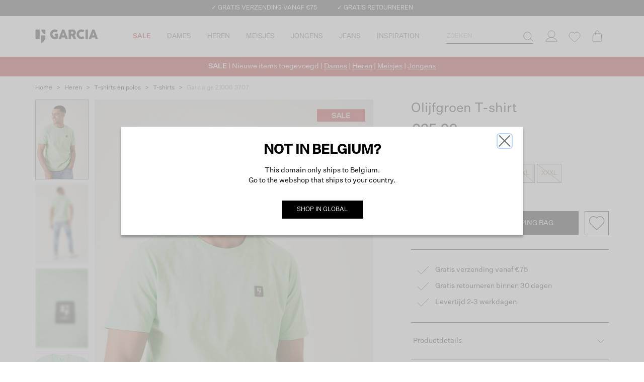

--- FILE ---
content_type: text/html; charset=utf-8
request_url: https://www.wearegarcia.be/heren/t-shirts-en-polos/t-shirts/olijfgroen-t-shirt/garcia-ge-21006-3707
body_size: 34135
content:
<!DOCTYPE html><html lang="nl"><head><meta charSet="utf-8"/><script type="application/ld+json">{&quot;@context&quot;:&quot;https://schema.org&quot;,&quot;@type&quot;:&quot;BreadcrumbList&quot;,&quot;itemListElement&quot;:[{&quot;@type&quot;:&quot;ListItem&quot;,&quot;position&quot;:1,&quot;name&quot;:&quot;Home&quot;,&quot;item&quot;:&quot;https://www.wearegarcia.be/&quot;},{&quot;@type&quot;:&quot;ListItem&quot;,&quot;position&quot;:2,&quot;name&quot;:&quot;heren&quot;,&quot;item&quot;:&quot;https://www.wearegarcia.be/heren/&quot;},{&quot;@type&quot;:&quot;ListItem&quot;,&quot;position&quot;:3,&quot;name&quot;:&quot;t-shirts-en-polos&quot;,&quot;item&quot;:&quot;https://www.wearegarcia.be/heren/t-shirts-en-polos/&quot;},{&quot;@type&quot;:&quot;ListItem&quot;,&quot;position&quot;:4,&quot;name&quot;:&quot;t-shirts&quot;,&quot;item&quot;:&quot;https://www.wearegarcia.be/heren/t-shirts-en-polos/t-shirts/&quot;},{&quot;@type&quot;:&quot;ListItem&quot;,&quot;position&quot;:5,&quot;name&quot;:&quot;garcia-ge-21006-3707&quot;,&quot;item&quot;:&quot;https://www.wearegarcia.be/heren/t-shirts-en-polos/t-shirts/olijfgroen-t-shirt/garcia-ge-21006-3707/&quot;}]}</script><link rel="apple-touch-icon" sizes="180x180" href="/apple-touch-icon.png"/><link rel="icon" type="image/png" sizes="32x32" href="/favicon-32x32.png"/><link rel="icon" type="image/png" sizes="16x16" href="/favicon-16x16.png"/><link rel="manifest" href="/site.webmanifest"/><title>Olijfgroen T-shirt | GARCIA</title><link rel="alternate" href="https://www.wearegarcia.com/men/t-shirts-and-polos/t-shirts/olive-green-t-shirt/garcia-ge-21006-3707" hrefLang="en-US"/><link rel="alternate" href="https://www.wearegarcia.de/herren/t-shirts-und-polos/t-shirts/grunes-t-shirt/garcia-ge-21006-3707" hrefLang="de-DE"/><link rel="alternate" href="https://www.wearegarcia.be/heren/t-shirts-en-polos/t-shirts/olijfgroen-t-shirt/garcia-ge-21006-3707" hrefLang="nl-BE"/><link rel="alternate" href="https://www.wearegarcia.nl/heren/t-shirts-en-polos/t-shirts/olijfgroen-t-shirt/garcia-ge-21006-3707" hrefLang="nl-NL"/><link rel="alternate" href="https://www.wearegarcia.fr/homme/t-shirts-et-polos/t-shirts/t-shirt-vert-olive/garcia-ge-21006-3707" hrefLang="fr-FR"/><link rel="canonical" href="https://www.wearegarcia.be/heren/t-shirts-en-polos/t-shirts/olijfgroen-t-shirt/garcia-ge-21006-3707"/><meta name="google-site-verification" content="RgV_dLBfrdow6Huobrd49r1t5chlgg2IuqBmdy-o_i4"/><meta name="viewport" content="width=device-width, initial-scale=1, maximum-scale=1"/><meta name="description" content="T-shirt met logo op de rug. Dit is een fijne basic die je het hele jaar door kan dragen. Het T-shirt heeft een slim fit en is gemaakt van 100% katoen. Dit zorgt ervoor dat het T-shirt lekker luchtig zit en vocht goed absorbeert.&lt;br&gt;&lt;br&gt;Better Cotton is een initiatief dat zich wereldwijd inzet voor betere omstandigheden in de katoenindustrie."/><meta name="robots" content="index, follow"/><meta property="og:title" content="Olijfgroen T-shirt"/><meta property="og:site_name" content="Garcia"/><meta property="og:image" content="https://jogimages.s3.amazonaws.com/v2/235075/ge21006-3707-onmodel-front-1000-1c57e289.jpg"/><meta property="og:description" content="T-shirt met logo op de rug. Dit is een fijne basic die je het hele jaar door kan dragen. Het T-shirt heeft een slim fit en is gemaakt van 100% katoen. Dit zorgt ervoor dat het T-shirt lekker luchtig zit en vocht goed absorbeert.&lt;br&gt;&lt;br&gt;Better Cotton is een initiatief dat zich wereldwijd inzet voor betere omstandigheden in de katoenindustrie."/><meta property="og:type" content="website"/><meta property="og:logo" content="https://images.prismic.io/garcia-production/aMpgNGGNHVfTPTU6_logo-garcia.png?auto=format,compress"/><meta property="og:url" content="https://www.wearegarcia.be/heren/t-shirts-en-polos/t-shirts/olijfgroen-t-shirt/garcia-ge-21006-3707"/><meta name="twitter:card" content="summary_large_image"/><meta name="twitter:image" content="https://jogimages.s3.amazonaws.com/v2/235075/ge21006-3707-onmodel-front-1000-1c57e289.jpg"/><meta name="twitter:title" content="Olijfgroen T-shirt"/><meta name="twitter:description" content="T-shirt met logo op de rug. Dit is een fijne basic die je het hele jaar door kan dragen. Het T-shirt heeft een slim fit en is gemaakt van 100% katoen. Dit zorgt ervoor dat het T-shirt lekker luchtig zit en vocht goed absorbeert.&lt;br&gt;&lt;br&gt;Better Cotton is een initiatief dat zich wereldwijd inzet voor betere omstandigheden in de katoenindustrie."/><link rel="preconnect" href="https://jogimages.s3.amazonaws.com" crossorigin="anonymous"/><link rel="preconnect" href="https://images.prismic.io" crossorigin="anonymous"/><link rel="preconnect" href="https://garcia-production.prismic.io" crossorigin="anonymous"/><link rel="preconnect" href="https://garcia-production.cdn.prismic.io" crossorigin="anonymous"/><meta name="next-head-count" content="32"/><link data-next-font="" rel="preconnect" href="/" crossorigin="anonymous"/><link rel="preload" href="/_next/static/css/029106298f675c2c.css" as="style"/><link rel="stylesheet" href="/_next/static/css/029106298f675c2c.css" data-n-g=""/><link rel="preload" href="/_next/static/css/f2555a0e5e3d4709.css" as="style"/><link rel="stylesheet" href="/_next/static/css/f2555a0e5e3d4709.css" data-n-p=""/><noscript data-n-css=""></noscript><script defer="" nomodule="" src="/_next/static/chunks/polyfills-c67a75d1b6f99dc8.js"></script><script src="/_next/static/chunks/webpack-873d0982f64efed1.js" defer=""></script><script src="/_next/static/chunks/framework-8615d112e0c37080.js" defer=""></script><script src="/_next/static/chunks/main-aea9ffb077909582.js" defer=""></script><script src="/_next/static/chunks/pages/_app-e096d20cd1df761f.js" defer=""></script><script src="/_next/static/chunks/439-95fd3ab50dd4d306.js" defer=""></script><script src="/_next/static/chunks/67-569126d41f0e2a2f.js" defer=""></script><script src="/_next/static/chunks/140-4779d9d831afeb1b.js" defer=""></script><script src="/_next/static/chunks/476-2f23007a7a3c1f09.js" defer=""></script><script src="/_next/static/chunks/50-5c62f5834818e86b.js" defer=""></script><script src="/_next/static/chunks/557-8c96228d6b078bff.js" defer=""></script><script src="/_next/static/chunks/346-ad1f46ee5d7f311b.js" defer=""></script><script src="/_next/static/chunks/87-4bba9e4dff93579c.js" defer=""></script><script src="/_next/static/chunks/865-18ab95d295c75769.js" defer=""></script><script src="/_next/static/chunks/pages/%5B...slug%5D-03689f173de90fe6.js" defer=""></script><script src="/_next/static/tahTvAEb0IK9uHioksJcQ/_buildManifest.js" defer=""></script><script src="/_next/static/tahTvAEb0IK9uHioksJcQ/_ssgManifest.js" defer=""></script></head><body><div id="__next"><div class="sticky top-0 z-fixed w-full"><div class="relative z-[11] flex h-6 w-full items-center justify-center overflow-hidden bg-gray-dracula lg:h-auto lg:overflow-visible"><div class="block h-6 translate-y-[var(--y-scroll)] no-underline transition-transform duration-300 ease-out lg:flex lg:h-auto lg:translate-y-0 lg:space-x-10 lg:py-2" style="--y-scroll:-0%"><div class="flex h-6 items-center justify-center lg:h-auto"><a class="uspIcon truncate text-xs uppercase text-white no-underline" href="/service/verzending">✓ GRATIS VERZENDING VANAF €75</a></div><div class="flex h-6 items-center justify-center lg:h-auto"><a class="uspIcon truncate text-xs uppercase text-white no-underline" href="/service/ruilen-en-retourneren">✓ GRATIS RETOURNEREN</a></div><div class="flex h-6 items-center justify-center lg:h-auto"><div class="pointer-events-none scale-75 text-sm lg:pointer-events-auto lg:-m-3.75 lg:scale-100 lg:text-xs"><etrusted-widget id="trustedShop" data-etrusted-widget-id="wdg-ce55729c-48cc-4d47-ba59-fb053b97be1e"></etrusted-widget></div></div></div></div><div class="relative w-full bg-white"><div class="mx-auto w-full max-w-full lg:max-w-[960px] xl:max-w-[1140px] 2xl:max-w-[1400px]"><div class="grid grid-cols-[auto,1fr,auto,auto] grid-rows-[60px,40px] lg:grid-rows-[80px]"><div class="flex items-center justify-center lg:hidden"><button type="button" aria-haspopup="dialog" aria-expanded="false" aria-controls="radix-:Rd39d6:" data-state="closed" aria-label="Menu"><span class="flex w-14 items-center justify-center"><svg xmlns="http://www.w3.org/2000/svg" width="24" height="18" viewBox="0 0 24 18" fill="none" class="text-gray-icon"><path d="M0 1H24M0 9H24M0 17H24" stroke="currentColor" stroke-linecap="round"></path></svg></span></button></div><div class="lg:w-31.5 col-start-2 w-[125px] lg:col-start-1"><div class="relative flex h-full items-center justify-center lg:justify-start"><img alt="Garcia logo" loading="lazy" width="1430" height="314" decoding="async" data-nimg="1" class="mt-1 h-7.5 w-full max-w-[125px] lg:mt-0 lg:h-auto" style="color:transparent" srcSet="https://images.prismic.io/garcia-production/ZWM4NTgwMmYtN2ZmMi00YzczLTgyMjgtZDJmOWJjNDZkN2Jj_74538281-e390-4ee5-ad56-4bd8617466e6_logo-garcia.png?auto=compress%2Cformat&amp;fit=max&amp;w=1920 1x, https://images.prismic.io/garcia-production/ZWM4NTgwMmYtN2ZmMi00YzczLTgyMjgtZDJmOWJjNDZkN2Jj_74538281-e390-4ee5-ad56-4bd8617466e6_logo-garcia.png?auto=compress%2Cformat&amp;fit=max&amp;w=3840 2x" src="https://images.prismic.io/garcia-production/ZWM4NTgwMmYtN2ZmMi00YzczLTgyMjgtZDJmOWJjNDZkN2Jj_74538281-e390-4ee5-ad56-4bd8617466e6_logo-garcia.png?auto=compress%2Cformat&amp;fit=max&amp;w=3840"/><a class="absolute inset-0" aria-label="Garcia" href="/"></a></div></div><div class="ml-4 hidden lg:block"><nav aria-label="Main" data-orientation="horizontal" dir="ltr" data-slot="navigation-menu" class="w-full text-gray-base" data-viewport="true"><div style="position:relative"><ul data-orientation="horizontal" data-slot="navigation-menu-list" class="group flex flex-1 list-none items-center justify-center" dir="ltr"><li data-slot="navigation-menu-item" class=""><button id="radix-:Rt39d6:-trigger-ZIcknxEAACQAsAii" data-state="closed" aria-expanded="false" aria-controls="radix-:Rt39d6:-content-ZIcknxEAACQAsAii" data-slot="navigation-menu-trigger" class="group" data-radix-collection-item=""><a class="group/link relative flex cursor-pointer items-center justify-center text-center uppercase text-gray-base h-20 text-13 no-underline decoration-2 hover:underline" style="--text-color:#AF0D0C" data-slot="navigation-menu-link" data-radix-collection-item="" href="/sale"><div class="px-4 text-[var(--text-color)]"><span class="absolute left-1/2 top-full z-20 h-4 w-4 -translate-x-1/2 -translate-y-1/2 rotate-45 border border-b-0 border-r-0 border-gray-light bg-white group-data-[state=closed]:hidden"></span><div class="mb-0"><p><strong>SALE</strong></p></div></div></a></button><div id="radix-:Rt39d6:-content-ZIcknxEAACQAsAii" aria-labelledby="radix-:Rt39d6:-trigger-ZIcknxEAACQAsAii" data-orientation="horizontal" data-state="closed" data-slot="navigation-menu-content" class="hidden data-[state=open]:block" style="pointer-events:none" dir="ltr"><div class="flex p-5"><div class="flex-1"><div class="flex items-center leading-5" style="--text-color:#AF0D0C"><div class="text-13 font-bold text-[var(--text-color)] no-underline group-hover/link:underline"><div class="mb-0"><p>DAMES</p></div></div></div><div class="mt-2.5 space-y-3"><a class="group/link flex items-center" style="--text-color:inherit" data-slot="navigation-menu-link" data-radix-collection-item="" href="/sale/dames"><div class="text-13 leading-5 text-[var(--text-color)] no-underline group-hover/link:underline"><div class="mb-0"><p>Bekijk alle sale</p></div></div></a><a class="group/link flex items-center" style="--text-color:inherit" data-slot="navigation-menu-link" data-radix-collection-item="" href="/sale/dames/productcat_jurken-jumpsuits"><div class="text-13 leading-5 text-[var(--text-color)] no-underline group-hover/link:underline"><div class="mb-0"><p>Jurken &amp; Jumpsuits</p></div></div></a><a class="group/link flex items-center" style="--text-color:inherit" data-slot="navigation-menu-link" data-radix-collection-item="" href="/sale/dames/productcat_t_shirts"><div class="text-13 leading-5 text-[var(--text-color)] no-underline group-hover/link:underline"><div class="mb-0"><p>T-Shirts</p></div></div></a><a class="group/link flex items-center" href="https://www.wearegarcia.nl/sale/dames/productcat_tops" style="--text-color:inherit" data-slot="navigation-menu-link" data-radix-collection-item=""><div class="text-13 leading-5 text-[var(--text-color)] no-underline group-hover/link:underline"><div class="mb-0"><p>Tops &amp; Singlets</p></div></div></a><a class="group/link flex items-center" style="--text-color:inherit" data-slot="navigation-menu-link" data-radix-collection-item="" href="/sale/dames/productcat_blouses"><div class="text-13 leading-5 text-[var(--text-color)] no-underline group-hover/link:underline"><div class="mb-0"><p>Blouses</p></div></div></a><a class="group/link flex items-center" style="--text-color:inherit" data-slot="navigation-menu-link" data-radix-collection-item="" href="/sale/dames/productcat_rokken"><div class="text-13 leading-5 text-[var(--text-color)] no-underline group-hover/link:underline"><div class="mb-0"><p>Rokken</p></div></div></a><a class="group/link flex items-center" href="https://www.wearegarcia.nl/sale/dames/productcat_shorts" style="--text-color:inherit" data-slot="navigation-menu-link" data-radix-collection-item=""><div class="text-13 leading-5 text-[var(--text-color)] no-underline group-hover/link:underline"><div class="mb-0"><p>Shorts</p></div></div></a><a class="group/link flex items-center" style="--text-color:inherit" data-slot="navigation-menu-link" data-radix-collection-item="" href="/sale/dames/productcat_jeans"><div class="text-13 leading-5 text-[var(--text-color)] no-underline group-hover/link:underline"><div class="mb-0"><p>Jeans</p></div></div></a><a class="group/link flex items-center" style="--text-color:inherit" data-slot="navigation-menu-link" data-radix-collection-item="" href="/sale/dames/productcat_broeken"><div class="text-13 leading-5 text-[var(--text-color)] no-underline group-hover/link:underline"><div class="mb-0"><p>Broeken</p></div></div></a><a class="group/link flex items-center" style="--text-color:inherit" data-slot="navigation-menu-link" data-radix-collection-item="" href="/sale/dames/productcat_jassen-jacks"><div class="text-13 leading-5 text-[var(--text-color)] no-underline group-hover/link:underline"><div class="mb-0"><p>Jassen &amp; Jacks</p></div></div></a><a class="group/link flex items-center" style="--text-color:inherit" data-slot="navigation-menu-link" data-radix-collection-item="" href="/sale/dames/productcat_truien-vesten"><div class="text-13 leading-5 text-[var(--text-color)] no-underline group-hover/link:underline"><div class="mb-0"><p>Truien &amp; Vesten</p></div></div></a><a class="group/link flex items-center" style="--text-color:inherit" data-slot="navigation-menu-link" data-radix-collection-item="" href="/sale/dames/productcat_hoodies-sweaters"><div class="text-13 leading-5 text-[var(--text-color)] no-underline group-hover/link:underline"><div class="mb-0"><p>Sweaters &amp; Hoodies</p></div></div></a></div></div><div class="flex-1"><div class="flex items-center leading-5" style="--text-color:#AF0D0C"><div class="text-13 font-bold text-[var(--text-color)] no-underline group-hover/link:underline"><div class="mb-0"><p>HEREN</p></div></div></div><div class="mt-2.5 space-y-3"><a class="group/link flex items-center" style="--text-color:inherit" data-slot="navigation-menu-link" data-radix-collection-item="" href="/sale/heren"><div class="text-13 leading-5 text-[var(--text-color)] no-underline group-hover/link:underline"><div class="mb-0"><p>Bekijk alles</p></div></div></a><a class="group/link flex items-center" style="--text-color:inherit" data-slot="navigation-menu-link" data-radix-collection-item="" href="/sale/heren/productcat_jeans"><div class="text-13 leading-5 text-[var(--text-color)] no-underline group-hover/link:underline"><div class="mb-0"><p>Jeans</p></div></div></a><a class="group/link flex items-center" style="--text-color:inherit" data-slot="navigation-menu-link" data-radix-collection-item="" href="/sale/heren/productcat_t_shirts"><div class="text-13 leading-5 text-[var(--text-color)] no-underline group-hover/link:underline"><div class="mb-0"><p>T-Shirts</p></div></div></a><a class="group/link flex items-center" style="--text-color:inherit" data-slot="navigation-menu-link" data-radix-collection-item="" href="/sale/heren/productcat_polos"><div class="text-13 leading-5 text-[var(--text-color)] no-underline group-hover/link:underline"><div class="mb-0"><p>Polo&#39;s</p></div></div></a><a class="group/link flex items-center" style="--text-color:inherit" data-slot="navigation-menu-link" data-radix-collection-item="" href="/sale/heren/productcat_shorts"><div class="text-13 leading-5 text-[var(--text-color)] no-underline group-hover/link:underline"><div class="mb-0"><p>Shorts</p></div></div></a><a class="group/link flex items-center" style="--text-color:inherit" data-slot="navigation-menu-link" data-radix-collection-item="" href="/sale/heren/productcat_overhemden"><div class="text-13 leading-5 text-[var(--text-color)] no-underline group-hover/link:underline"><div class="mb-0"><p>Overhemden</p></div></div></a><a class="group/link flex items-center" style="--text-color:inherit" data-slot="navigation-menu-link" data-radix-collection-item="" href="/sale/heren/productcat_broeken"><div class="text-13 leading-5 text-[var(--text-color)] no-underline group-hover/link:underline"><div class="mb-0"><p>Broeken</p></div></div></a><a class="group/link flex items-center" style="--text-color:inherit" data-slot="navigation-menu-link" data-radix-collection-item="" href="/sale/heren/productcat_jacks-jassen"><div class="text-13 leading-5 text-[var(--text-color)] no-underline group-hover/link:underline"><div class="mb-0"><p>Jassen &amp; Jacks</p></div></div></a><a class="group/link flex items-center" style="--text-color:inherit" data-slot="navigation-menu-link" data-radix-collection-item="" href="/sale/heren/productcat_vesten-truien-longsleeves"><div class="text-13 leading-5 text-[var(--text-color)] no-underline group-hover/link:underline"><div class="mb-0"><p>Truien &amp; Vesten</p></div></div></a><a class="group/link flex items-center" style="--text-color:inherit" data-slot="navigation-menu-link" data-radix-collection-item="" href="/sale/heren/productcat_sweaters-hoodies"><div class="text-13 leading-5 text-[var(--text-color)] no-underline group-hover/link:underline"><div class="mb-0"><p>Sweaters &amp; Hoodies</p></div></div></a></div></div><div class="flex-1"><div class="flex items-center leading-5" style="--text-color:#AF0D0C"><div class="text-13 font-bold text-[var(--text-color)] no-underline group-hover/link:underline"><div class="mb-0"><p>MEISJES</p></div></div></div><div class="mt-2.5 space-y-3"><a class="group/link flex items-center" style="--text-color:inherit" data-slot="navigation-menu-link" data-radix-collection-item="" href="/sale/meisjes"><div class="text-13 leading-5 text-[var(--text-color)] no-underline group-hover/link:underline"><div class="mb-0"><p>Bekijk alles</p></div></div></a><a class="group/link flex items-center" style="--text-color:inherit" data-slot="navigation-menu-link" data-radix-collection-item="" href="/sale/meisjes/productcat_jeans"><div class="text-13 leading-5 text-[var(--text-color)] no-underline group-hover/link:underline"><div class="mb-0"><p>Jeans</p></div></div></a><a class="group/link flex items-center" style="--text-color:inherit" data-slot="navigation-menu-link" data-radix-collection-item="" href="/sale/meisjes/teens/productcat_truien-vesten"><div class="text-13 leading-5 text-[var(--text-color)] no-underline group-hover/link:underline"><div class="mb-0"><p>Truien &amp; Vesten</p></div></div></a><a class="group/link flex items-center" style="--text-color:inherit" data-slot="navigation-menu-link" data-radix-collection-item="" href="/sale/meisjes/teens/productcat_jacks-jassen"><div class="text-13 leading-5 text-[var(--text-color)] no-underline group-hover/link:underline"><div class="mb-0"><p>Jassen &amp; Jacks</p></div></div></a><a class="group/link flex items-center" style="--text-color:inherit" data-slot="navigation-menu-link" data-radix-collection-item="" href="/sale/meisjes/productcat_jurken-jumpsuits"><div class="text-13 leading-5 text-[var(--text-color)] no-underline group-hover/link:underline"><div class="mb-0"><p>Jurken &amp; Jumpsuits</p></div></div></a><a class="group/link flex items-center" style="--text-color:inherit" data-slot="navigation-menu-link" data-radix-collection-item="" href="/sale/meisjes/productcat_t_shirts-tops-longsleeves"><div class="text-13 leading-5 text-[var(--text-color)] no-underline group-hover/link:underline"><div class="mb-0"><p>T-Shirts &amp; Tops</p></div></div></a><a class="group/link flex items-center" style="--text-color:inherit" data-slot="navigation-menu-link" data-radix-collection-item="" href="/sale/meisjes/productcat_longsleeves"><div class="text-13 leading-5 text-[var(--text-color)] no-underline group-hover/link:underline"><div class="mb-0"><p>Longsleeves</p></div></div></a><a class="group/link flex items-center" style="--text-color:inherit" data-slot="navigation-menu-link" data-radix-collection-item="" href="/sale/meisjes/productcat_rokken"><div class="text-13 leading-5 text-[var(--text-color)] no-underline group-hover/link:underline"><div class="mb-0"><p>Rokken</p></div></div></a><a class="group/link flex items-center" style="--text-color:inherit" data-slot="navigation-menu-link" data-radix-collection-item="" href="/sale/meisjes/teens/productcat_broeken"><div class="text-13 leading-5 text-[var(--text-color)] no-underline group-hover/link:underline"><div class="mb-0"><p>Broeken</p></div></div></a><a class="group/link flex items-center" style="--text-color:inherit" data-slot="navigation-menu-link" data-radix-collection-item="" href="/sale/meisjes/teens/productcat_sweaters-hoodies"><div class="text-13 leading-5 text-[var(--text-color)] no-underline group-hover/link:underline"><div class="mb-0"><p>Sweaters &amp; Hoodies</p></div></div></a></div></div><div class="flex-1"><div class="flex items-center leading-5" style="--text-color:#AF0D0C"><div class="text-13 font-bold text-[var(--text-color)] no-underline group-hover/link:underline"><div class="mb-0"><p>JONGENS</p></div></div></div><div class="mt-2.5 space-y-3"><a class="group/link flex items-center" style="--text-color:inherit" data-slot="navigation-menu-link" data-radix-collection-item="" href="/sale/jongens"><div class="text-13 leading-5 text-[var(--text-color)] no-underline group-hover/link:underline"><div class="mb-0"><p>Bekijk alles</p></div></div></a><a class="group/link flex items-center" style="--text-color:inherit" data-slot="navigation-menu-link" data-radix-collection-item="" href="/sale/jongens/productcat_jeans"><div class="text-13 leading-5 text-[var(--text-color)] no-underline group-hover/link:underline"><div class="mb-0"><p>Jeans</p></div></div></a><a class="group/link flex items-center" style="--text-color:inherit" data-slot="navigation-menu-link" data-radix-collection-item="" href="/sale/jongens/productcat_vesten"><div class="text-13 leading-5 text-[var(--text-color)] no-underline group-hover/link:underline"><div class="mb-0"><p>Truien &amp; Vesten</p></div></div></a><a class="group/link flex items-center" style="--text-color:inherit" data-slot="navigation-menu-link" data-radix-collection-item="" href="/sale/jongens/teens/productcat_jassen-jacks"><div class="text-13 leading-5 text-[var(--text-color)] no-underline group-hover/link:underline"><div class="mb-0"><p>Jassen &amp; Jacks</p></div></div></a><a class="group/link flex items-center" style="--text-color:inherit" data-slot="navigation-menu-link" data-radix-collection-item="" href="/sale/jongens/productcat_overhemden"><div class="text-13 leading-5 text-[var(--text-color)] no-underline group-hover/link:underline"><div class="mb-0"><p>Overhemden</p></div></div></a><a class="group/link flex items-center" style="--text-color:inherit" data-slot="navigation-menu-link" data-radix-collection-item="" href="/sale/jongens/productcat_t_shirts"><div class="text-13 leading-5 text-[var(--text-color)] no-underline group-hover/link:underline"><div class="mb-0"><p>T-Shirts</p></div></div></a><a class="group/link flex items-center" style="--text-color:inherit" data-slot="navigation-menu-link" data-radix-collection-item="" href="/sale/jongens/productcat_hoodies-sweaters"><div class="text-13 leading-5 text-[var(--text-color)] no-underline group-hover/link:underline"><div class="mb-0"><p>Sweaters &amp; Hoodies</p></div></div></a><a class="group/link flex items-center" style="--text-color:inherit" data-slot="navigation-menu-link" data-radix-collection-item="" href="/sale/jongens/productcat_broeken"><div class="text-13 leading-5 text-[var(--text-color)] no-underline group-hover/link:underline"><div class="mb-0"><p>Broeken</p></div></div></a><a class="group/link flex items-center" style="--text-color:inherit" data-slot="navigation-menu-link" data-radix-collection-item="" href="/sale/jongens/teens/productcat_cargobroeken"><div class="text-13 leading-5 text-[var(--text-color)] no-underline group-hover/link:underline"><div class="mb-0"><p>Cargobroeken</p></div></div></a></div></div><a class="group/link flex-1" aria-label="Category navigation banner" data-slot="navigation-menu-link" data-radix-collection-item="" href="/sale"><img alt="" loading="lazy" width="300" height="300" decoding="async" data-nimg="1" class="" style="color:transparent" srcSet="https://images.prismic.io/garcia-production/aWX_uwIvOtkhBawZ_flyout-3-.jpg?auto=format%2Ccompress&amp;fit=max&amp;w=384 1x, https://images.prismic.io/garcia-production/aWX_uwIvOtkhBawZ_flyout-3-.jpg?auto=format%2Ccompress&amp;fit=max&amp;w=640 2x" src="https://images.prismic.io/garcia-production/aWX_uwIvOtkhBawZ_flyout-3-.jpg?auto=format%2Ccompress&amp;fit=max&amp;w=640"/></a></div></div></li><li data-slot="navigation-menu-item" class=""><button id="radix-:Rt39d6:-trigger-ZIcrQREAACQAsCZw" data-state="closed" aria-expanded="false" aria-controls="radix-:Rt39d6:-content-ZIcrQREAACQAsCZw" data-slot="navigation-menu-trigger" class="group" data-radix-collection-item=""><a class="group/link relative flex cursor-pointer items-center justify-center text-center uppercase text-gray-base h-20 text-13 no-underline decoration-2 hover:underline" style="--text-color:inherit" data-slot="navigation-menu-link" data-radix-collection-item="" href="/dames"><div class="px-4 text-[var(--text-color)]"><span class="absolute left-1/2 top-full z-20 h-4 w-4 -translate-x-1/2 -translate-y-1/2 rotate-45 border border-b-0 border-r-0 border-gray-light bg-white group-data-[state=closed]:hidden"></span><div class="mb-0"><p>Dames</p></div></div></a></button><div id="radix-:Rt39d6:-content-ZIcrQREAACQAsCZw" aria-labelledby="radix-:Rt39d6:-trigger-ZIcrQREAACQAsCZw" data-orientation="horizontal" data-state="closed" data-slot="navigation-menu-content" class="hidden data-[state=open]:block" style="pointer-events:none" dir="ltr"><div class="flex p-5"><div class="flex-1"><div class="flex items-center leading-5" style="--text-color:inherit"><div class="text-13 font-bold text-[var(--text-color)] no-underline group-hover/link:underline"><div class="mb-0"><p>POPULAIR</p></div></div></div><div class="mt-2.5 space-y-3"><a class="group/link flex items-center" style="--text-color:inherit" data-slot="navigation-menu-link" data-radix-collection-item="" href="/new-arrivals/dames"><div class="text-13 leading-5 text-[var(--text-color)] no-underline group-hover/link:underline"><div class="mb-0"><p>New collection</p></div></div></a><a class="group/link flex items-center" style="--text-color:inherit" data-slot="navigation-menu-link" data-radix-collection-item="" href="/dames/jassen-en-jacks"><div class="text-13 leading-5 text-[var(--text-color)] no-underline group-hover/link:underline"><div class="mb-0"><p>Outerwear</p></div></div></a><a class="group/link flex items-center" style="--text-color:inherit" data-slot="navigation-menu-link" data-radix-collection-item="" href="/dames/co-ords"><div class="text-13 leading-5 text-[var(--text-color)] no-underline group-hover/link:underline"><div class="mb-0"><p>Co-ord sets</p></div></div></a><a class="group/link flex items-center" style="--text-color:#B21916" data-slot="navigation-menu-link" data-radix-collection-item="" href="/sale/dames"><div class="text-13 leading-5 text-[var(--text-color)] no-underline group-hover/link:underline"><div class="mb-0"><p><strong>SALE</strong></p></div></div></a></div></div><div class="flex-1"><div class="flex items-center leading-5" style="--text-color:inherit"><div class="text-13 font-bold text-[var(--text-color)] no-underline group-hover/link:underline"><div class="mb-0"><p>KLEDING</p></div></div></div><div class="mt-2.5 space-y-3"><a class="group/link flex items-center" style="--text-color:inherit" data-slot="navigation-menu-link" data-radix-collection-item="" href="/kleding/dameskleding"><div class="text-13 leading-5 text-[var(--text-color)] no-underline group-hover/link:underline"><div class="mb-0"><p>Bekijk alles</p></div></div></a><a class="group/link flex items-center" style="--text-color:inherit" data-slot="navigation-menu-link" data-radix-collection-item="" href="/dames/jassen-en-jacks/jassen"><div class="text-13 leading-5 text-[var(--text-color)] no-underline group-hover/link:underline"><div class="mb-0"><p>Jassen &amp; Jacks</p></div></div></a><a class="group/link flex items-center" style="--text-color:inherit" data-slot="navigation-menu-link" data-radix-collection-item="" href="/dames/jeans"><div class="text-13 leading-5 text-[var(--text-color)] no-underline group-hover/link:underline"><div class="mb-0"><p>Jeans</p></div></div></a><a class="group/link flex items-center" style="--text-color:inherit" data-slot="navigation-menu-link" data-radix-collection-item="" href="/dames/truien-en-vesten"><div class="text-13 leading-5 text-[var(--text-color)] no-underline group-hover/link:underline"><div class="mb-0"><p>Truien &amp; Vesten</p></div></div></a><a class="group/link flex items-center" href="https://www.wearegarcia.nl/dames/t-shirts-en-tops/longsleeves" style="--text-color:inherit" data-slot="navigation-menu-link" data-radix-collection-item=""><div class="text-13 leading-5 text-[var(--text-color)] no-underline group-hover/link:underline"><div class="mb-0"><p>Longsleeves</p></div></div></a><a class="group/link flex items-center" style="--text-color:inherit" data-slot="navigation-menu-link" data-radix-collection-item="" href="/dames/sweaters-en-hoodies"><div class="text-13 leading-5 text-[var(--text-color)] no-underline group-hover/link:underline"><div class="mb-0"><p>Sweaters &amp; Hoodies</p></div></div></a><a class="group/link flex items-center" style="--text-color:inherit" data-slot="navigation-menu-link" data-radix-collection-item="" href="/dames/broeken"><div class="text-13 leading-5 text-[var(--text-color)] no-underline group-hover/link:underline"><div class="mb-0"><p>Broeken</p></div></div></a></div></div><div class="flex-1"><div class="flex items-center leading-5" style="--text-color:#FFFFFF"><div class="text-13 font-bold text-[var(--text-color)] no-underline group-hover/link:underline"><div class="mb-0"><p>.</p></div></div></div><div class="mt-2.5 space-y-3"><a class="group/link flex items-center" style="--text-color:inherit" data-slot="navigation-menu-link" data-radix-collection-item="" href="/dames/blouses"><div class="text-13 leading-5 text-[var(--text-color)] no-underline group-hover/link:underline"><div class="mb-0"><p>Blouses</p></div></div></a><a class="group/link flex items-center" style="--text-color:inherit" data-slot="navigation-menu-link" data-radix-collection-item="" href="/dames/t-shirts-en-tops"><div class="text-13 leading-5 text-[var(--text-color)] no-underline group-hover/link:underline"><div class="mb-0"><p>T-Shirts &amp; Tops</p></div></div></a><a class="group/link flex items-center" style="--text-color:inherit" data-slot="navigation-menu-link" data-radix-collection-item="" href="/dames/jurken-en-jumpsuits"><div class="text-13 leading-5 text-[var(--text-color)] no-underline group-hover/link:underline"><div class="mb-0"><p>Jurken &amp; Jumpsuits</p></div></div></a><a class="group/link flex items-center" style="--text-color:inherit" data-slot="navigation-menu-link" data-radix-collection-item="" href="/dames/rokken"><div class="text-13 leading-5 text-[var(--text-color)] no-underline group-hover/link:underline"><div class="mb-0"><p>Rokken</p></div></div></a><a class="group/link flex items-center" style="--text-color:inherit" data-slot="navigation-menu-link" data-radix-collection-item="" href="/dames/shorts"><div class="text-13 leading-5 text-[var(--text-color)] no-underline group-hover/link:underline"><div class="mb-0"><p>Shorts</p></div></div></a><a class="group/link flex items-center" style="--text-color:inherit" data-slot="navigation-menu-link" data-radix-collection-item="" href="/dames/accessoires"><div class="text-13 leading-5 text-[var(--text-color)] no-underline group-hover/link:underline"><div class="mb-0"><p>Accessoires</p></div></div></a></div></div><a class="group/link flex-1" aria-label="Category navigation banner" data-slot="navigation-menu-link" data-radix-collection-item="" href="/sale/dames"><img alt="" loading="lazy" width="300" height="300" decoding="async" data-nimg="1" class="" style="color:transparent" srcSet="https://images.prismic.io/garcia-production/aWX_uwIvOtkhBawZ_flyout-3-.jpg?auto=format%2Ccompress&amp;fit=max&amp;w=384 1x, https://images.prismic.io/garcia-production/aWX_uwIvOtkhBawZ_flyout-3-.jpg?auto=format%2Ccompress&amp;fit=max&amp;w=640 2x" src="https://images.prismic.io/garcia-production/aWX_uwIvOtkhBawZ_flyout-3-.jpg?auto=format%2Ccompress&amp;fit=max&amp;w=640"/></a></div></div></li><li data-slot="navigation-menu-item" class=""><button id="radix-:Rt39d6:-trigger-ZIcfBBEAACUAr-8X" data-state="closed" aria-expanded="false" aria-controls="radix-:Rt39d6:-content-ZIcfBBEAACUAr-8X" data-slot="navigation-menu-trigger" class="group" data-radix-collection-item=""><a class="group/link relative flex cursor-pointer items-center justify-center text-center uppercase text-gray-base h-20 text-13 no-underline decoration-2 hover:underline" style="--text-color:inherit" data-slot="navigation-menu-link" data-radix-collection-item="" href="/heren"><div class="px-4 text-[var(--text-color)]"><span class="absolute left-1/2 top-full z-20 h-4 w-4 -translate-x-1/2 -translate-y-1/2 rotate-45 border border-b-0 border-r-0 border-gray-light bg-white group-data-[state=closed]:hidden"></span><div class="mb-0"><p>HEREN</p></div></div></a></button><div id="radix-:Rt39d6:-content-ZIcfBBEAACUAr-8X" aria-labelledby="radix-:Rt39d6:-trigger-ZIcfBBEAACUAr-8X" data-orientation="horizontal" data-state="closed" data-slot="navigation-menu-content" class="hidden data-[state=open]:block" style="pointer-events:none" dir="ltr"><div class="flex p-5"><div class="flex-1"><div class="flex items-center leading-5" style="--text-color:inherit"><div class="text-13 font-bold text-[var(--text-color)] no-underline group-hover/link:underline"><div class="mb-0"><p>POPULAIR</p></div></div></div><div class="mt-2.5 space-y-3"><a class="group/link flex items-center" style="--text-color:inherit" data-slot="navigation-menu-link" data-radix-collection-item="" href="/new-arrivals/heren"><div class="text-13 leading-5 text-[var(--text-color)] no-underline group-hover/link:underline"><div class="mb-0"><p>New collection</p></div></div></a><a class="group/link flex items-center" style="--text-color:inherit" data-slot="navigation-menu-link" data-radix-collection-item="" href="/heren/jassen-en-jacks/jassen"><div class="text-13 leading-5 text-[var(--text-color)] no-underline group-hover/link:underline"><div class="mb-0"><p>Outerwear</p></div></div></a><a class="group/link flex items-center" style="--text-color:inherit" data-slot="navigation-menu-link" data-radix-collection-item="" href="/basics/heren"><div class="text-13 leading-5 text-[var(--text-color)] no-underline group-hover/link:underline"><div class="mb-0"><p>Basics</p></div></div></a><a class="group/link flex items-center" style="--text-color:#B21916" data-slot="navigation-menu-link" data-radix-collection-item="" href="/sale/heren"><div class="text-13 leading-5 text-[var(--text-color)] no-underline group-hover/link:underline"><div class="mb-0"><p><strong>SALE</strong></p></div></div></a></div></div><div class="flex-1"><div class="flex items-center leading-5" style="--text-color:inherit"><div class="text-13 font-bold text-[var(--text-color)] no-underline group-hover/link:underline"><div class="mb-0"><p>KLEDING</p></div></div></div><div class="mt-2.5 space-y-3"><a class="group/link flex items-center" style="--text-color:inherit" data-slot="navigation-menu-link" data-radix-collection-item="" href="/kleding/herenkleding"><div class="text-13 leading-5 text-[var(--text-color)] no-underline group-hover/link:underline"><div class="mb-0"><p>Bekijk alles</p></div></div></a><a class="group/link flex items-center" style="--text-color:inherit" data-slot="navigation-menu-link" data-radix-collection-item="" href="/heren/jassen-en-jacks/jassen"><div class="text-13 leading-5 text-[var(--text-color)] no-underline group-hover/link:underline"><div class="mb-0"><p>Jassen &amp; Jacks</p></div></div></a><a class="group/link flex items-center" style="--text-color:inherit" data-slot="navigation-menu-link" data-radix-collection-item="" href="/heren/jeans"><div class="text-13 leading-5 text-[var(--text-color)] no-underline group-hover/link:underline"><div class="mb-0"><p>Jeans</p></div></div></a><a class="group/link flex items-center" style="--text-color:inherit" data-slot="navigation-menu-link" data-radix-collection-item="" href="/heren/truien-en-vesten"><div class="text-13 leading-5 text-[var(--text-color)] no-underline group-hover/link:underline"><div class="mb-0"><p>Truien &amp; Vesten</p></div></div></a><a class="group/link flex items-center" style="--text-color:inherit" data-slot="navigation-menu-link" data-radix-collection-item="" href="/heren/sweaters-en-hoodies"><div class="text-13 leading-5 text-[var(--text-color)] no-underline group-hover/link:underline"><div class="mb-0"><p>Sweaters &amp; Hoodies</p></div></div></a><a class="group/link flex items-center" style="--text-color:inherit" data-slot="navigation-menu-link" data-radix-collection-item="" href="/heren/broeken"><div class="text-13 leading-5 text-[var(--text-color)] no-underline group-hover/link:underline"><div class="mb-0"><p>Broeken</p></div></div></a></div></div><div class="flex-1"><div class="flex items-center leading-5" style="--text-color:#FFFFFF"><div class="text-13 font-bold text-[var(--text-color)] no-underline group-hover/link:underline"><div class="mb-0"><p>.</p></div></div></div><div class="mt-2.5 space-y-3"><a class="group/link flex items-center" style="--text-color:inherit" data-slot="navigation-menu-link" data-radix-collection-item="" href="/heren/overhemden"><div class="text-13 leading-5 text-[var(--text-color)] no-underline group-hover/link:underline"><div class="mb-0"><p>Overhemden</p></div></div></a><a class="group/link flex items-center" href=" /heren/t-shirts-en-polos" style="--text-color:inherit" data-slot="navigation-menu-link" data-radix-collection-item=""><div class="text-13 leading-5 text-[var(--text-color)] no-underline group-hover/link:underline"><div class="mb-0"><p>T-Shirts &amp; Polo&#39;s</p></div></div></a><a class="group/link flex items-center" style="--text-color:inherit" data-slot="navigation-menu-link" data-radix-collection-item="" href="/heren/shorts"><div class="text-13 leading-5 text-[var(--text-color)] no-underline group-hover/link:underline"><div class="mb-0"><p>Shorts</p></div></div></a><a class="group/link flex items-center" style="--text-color:inherit" data-slot="navigation-menu-link" data-radix-collection-item="" href="/heren/boxershorts"><div class="text-13 leading-5 text-[var(--text-color)] no-underline group-hover/link:underline"><div class="mb-0"><p>Boxershorts</p></div></div></a><a class="group/link flex items-center" style="--text-color:inherit" data-slot="navigation-menu-link" data-radix-collection-item="" href="/heren/accessoires"><div class="text-13 leading-5 text-[var(--text-color)] no-underline group-hover/link:underline"><div class="mb-0"><p>Accessoires</p></div></div></a></div></div><a class="group/link flex-1" aria-label="Category navigation banner" data-slot="navigation-menu-link" data-radix-collection-item="" href="/sale/heren"><img alt="" loading="lazy" width="300" height="300" decoding="async" data-nimg="1" class="" style="color:transparent" srcSet="https://images.prismic.io/garcia-production/aWX_uwIvOtkhBawZ_flyout-3-.jpg?auto=format%2Ccompress&amp;fit=max&amp;w=384 1x, https://images.prismic.io/garcia-production/aWX_uwIvOtkhBawZ_flyout-3-.jpg?auto=format%2Ccompress&amp;fit=max&amp;w=640 2x" src="https://images.prismic.io/garcia-production/aWX_uwIvOtkhBawZ_flyout-3-.jpg?auto=format%2Ccompress&amp;fit=max&amp;w=640"/></a></div></div></li><li data-slot="navigation-menu-item" class=""><button id="radix-:Rt39d6:-trigger-ZIceVREAACUAr-v7" data-state="closed" aria-expanded="false" aria-controls="radix-:Rt39d6:-content-ZIceVREAACUAr-v7" data-slot="navigation-menu-trigger" class="group" data-radix-collection-item=""><a class="group/link relative flex cursor-pointer items-center justify-center text-center uppercase text-gray-base h-20 text-13 no-underline decoration-2 hover:underline" style="--text-color:inherit" data-slot="navigation-menu-link" data-radix-collection-item="" href="/meisjes"><div class="px-4 text-[var(--text-color)]"><span class="absolute left-1/2 top-full z-20 h-4 w-4 -translate-x-1/2 -translate-y-1/2 rotate-45 border border-b-0 border-r-0 border-gray-light bg-white group-data-[state=closed]:hidden"></span><div class="mb-0"><p>MEISJES</p></div></div></a></button><div id="radix-:Rt39d6:-content-ZIceVREAACUAr-v7" aria-labelledby="radix-:Rt39d6:-trigger-ZIceVREAACUAr-v7" data-orientation="horizontal" data-state="closed" data-slot="navigation-menu-content" class="hidden data-[state=open]:block" style="pointer-events:none" dir="ltr"><div class="flex p-5"><div class="flex-1"><div class="flex items-center leading-5" style="--text-color:inherit"><div class="text-13 font-bold text-[var(--text-color)] no-underline group-hover/link:underline"><div class="mb-0"><p>POPULAIR</p></div></div></div><div class="mt-2.5 space-y-3"><a class="group/link flex items-center" style="--text-color:inherit" data-slot="navigation-menu-link" data-radix-collection-item="" href="/kleding/meisjeskleding/kids"><div class="text-13 leading-5 text-[var(--text-color)] no-underline group-hover/link:underline"><div class="mb-0"><p>Meisjes kids</p></div></div><span class="ml-2 flex items-center justify-center bg-[var(--bg-color)] px-1 text-center text-[var(--text-color)] text-10" style="--text-color:#FFFFFF;--bg-color:#8F8D82">(92 - 134)</span></a><a class="group/link flex items-center" style="--text-color:inherit" data-slot="navigation-menu-link" data-radix-collection-item="" href="/teens-deal/meisjes"><div class="text-13 leading-5 text-[var(--text-color)] no-underline group-hover/link:underline"><div class="mb-0"><p>Jeans</p></div></div><span class="ml-2 flex items-center justify-center bg-[var(--bg-color)] px-1 text-center text-[var(--text-color)] text-10" style="--text-color:#FFFFFF;--bg-color:#1F2D46">2 voor €69</span></a><a class="group/link flex items-center" style="--text-color:inherit" data-slot="navigation-menu-link" data-radix-collection-item="" href="/new-arrivals/meisjes/teens"><div class="text-13 leading-5 text-[var(--text-color)] no-underline group-hover/link:underline"><div class="mb-0"><p>New collection</p></div></div></a><a class="group/link flex items-center" style="--text-color:#B21916" data-slot="navigation-menu-link" data-radix-collection-item="" href="/sale/meisjes/teens"><div class="text-13 leading-5 text-[var(--text-color)] no-underline group-hover/link:underline"><div class="mb-0"><p><strong>SALE</strong></p></div></div></a></div></div><div class="flex-1"><div class="flex items-center leading-5" style="--text-color:inherit"><div class="text-13 font-bold text-[var(--text-color)] no-underline group-hover/link:underline"><div class="mb-0"><p>TEENS (128-176)</p></div></div></div><div class="mt-2.5 space-y-3"><a class="group/link flex items-center" style="--text-color:inherit" data-slot="navigation-menu-link" data-radix-collection-item="" href="/kleding/meisjeskleding/teens"><div class="text-13 leading-5 text-[var(--text-color)] no-underline group-hover/link:underline"><div class="mb-0"><p>Bekijk alles</p></div></div></a><a class="group/link flex items-center" style="--text-color:inherit" data-slot="navigation-menu-link" data-radix-collection-item="" href="/meisjes/teens/jassen-en-jacks"><div class="text-13 leading-5 text-[var(--text-color)] no-underline group-hover/link:underline"><div class="mb-0"><p>Jassen &amp; Jacks</p></div></div></a><a class="group/link flex items-center" style="--text-color:inherit" data-slot="navigation-menu-link" data-radix-collection-item="" href="/meisjes/teens/jeans"><div class="text-13 leading-5 text-[var(--text-color)] no-underline group-hover/link:underline"><div class="mb-0"><p>Jeans</p></div></div></a><a class="group/link flex items-center" style="--text-color:inherit" data-slot="navigation-menu-link" data-radix-collection-item="" href="/meisjes/teens/truien-en-vesten"><div class="text-13 leading-5 text-[var(--text-color)] no-underline group-hover/link:underline"><div class="mb-0"><p>Truien &amp; Vesten</p></div></div></a><a class="group/link flex items-center" style="--text-color:inherit" data-slot="navigation-menu-link" data-radix-collection-item="" href="/meisjes/teens/sweaters-en-hoodies"><div class="text-13 leading-5 text-[var(--text-color)] no-underline group-hover/link:underline"><div class="mb-0"><p>Sweaters &amp; Hoodies</p></div></div></a><a class="group/link flex items-center" style="--text-color:inherit" data-slot="navigation-menu-link" data-radix-collection-item="" href="/meisjes/teens/broeken"><div class="text-13 leading-5 text-[var(--text-color)] no-underline group-hover/link:underline"><div class="mb-0"><p>Broeken</p></div></div></a><a class="group/link flex items-center" style="--text-color:inherit" data-slot="navigation-menu-link" data-radix-collection-item="" href="/meisjes/teens/t-shirts-en-tops/longsleeves"><div class="text-13 leading-5 text-[var(--text-color)] no-underline group-hover/link:underline"><div class="mb-0"><p>Longsleeves</p></div></div></a></div></div><div class="flex-1"><div class="flex items-center leading-5" style="--text-color:#FFFFFF"><div class="text-13 font-bold text-[var(--text-color)] no-underline group-hover/link:underline"><div class="mb-0"><p>.</p></div></div></div><div class="mt-2.5 space-y-3"><a class="group/link flex items-center" style="--text-color:inherit" data-slot="navigation-menu-link" data-radix-collection-item="" href="/meisjes/teens/jurken-en-jumpsuits"><div class="text-13 leading-5 text-[var(--text-color)] no-underline group-hover/link:underline"><div class="mb-0"><p>Jurken &amp; Jumpsuits</p></div></div></a><a class="group/link flex items-center" style="--text-color:inherit" data-slot="navigation-menu-link" data-radix-collection-item="" href="/meisjes/teens/t-shirts-en-tops"><div class="text-13 leading-5 text-[var(--text-color)] no-underline group-hover/link:underline"><div class="mb-0"><p>T-Shirts &amp; Tops</p></div></div></a><a class="group/link flex items-center" style="--text-color:inherit" data-slot="navigation-menu-link" data-radix-collection-item="" href="/meisjes/teens/blouses"><div class="text-13 leading-5 text-[var(--text-color)] no-underline group-hover/link:underline"><div class="mb-0"><p>Blouses</p></div></div></a><a class="group/link flex items-center" style="--text-color:inherit" data-slot="navigation-menu-link" data-radix-collection-item="" href="/meisjes/teens/rokken"><div class="text-13 leading-5 text-[var(--text-color)] no-underline group-hover/link:underline"><div class="mb-0"><p>Rokken</p></div></div></a><a class="group/link flex items-center" style="--text-color:inherit" data-slot="navigation-menu-link" data-radix-collection-item="" href="/meisjes/teens/shorts"><div class="text-13 leading-5 text-[var(--text-color)] no-underline group-hover/link:underline"><div class="mb-0"><p>Shorts</p></div></div></a><a class="group/link flex items-center" style="--text-color:inherit" data-slot="navigation-menu-link" data-radix-collection-item="" href="/meisjes/teens/accessoires"><div class="text-13 leading-5 text-[var(--text-color)] no-underline group-hover/link:underline"><div class="mb-0"><p>Accessoires</p></div></div></a></div></div><a class="group/link flex-1" aria-label="Category navigation banner" data-slot="navigation-menu-link" data-radix-collection-item="" href="/sale/meisjes/teens"><img alt="" loading="lazy" width="300" height="300" decoding="async" data-nimg="1" class="" style="color:transparent" srcSet="https://images.prismic.io/garcia-production/aWX_uwIvOtkhBawZ_flyout-3-.jpg?auto=format%2Ccompress&amp;fit=max&amp;w=384 1x, https://images.prismic.io/garcia-production/aWX_uwIvOtkhBawZ_flyout-3-.jpg?auto=format%2Ccompress&amp;fit=max&amp;w=640 2x" src="https://images.prismic.io/garcia-production/aWX_uwIvOtkhBawZ_flyout-3-.jpg?auto=format%2Ccompress&amp;fit=max&amp;w=640"/></a></div></div></li><li data-slot="navigation-menu-item" class=""><button id="radix-:Rt39d6:-trigger-ZIcqeBEAACgAsCLX" data-state="closed" aria-expanded="false" aria-controls="radix-:Rt39d6:-content-ZIcqeBEAACgAsCLX" data-slot="navigation-menu-trigger" class="group" data-radix-collection-item=""><a class="group/link relative flex cursor-pointer items-center justify-center text-center uppercase text-gray-base h-20 text-13 no-underline decoration-2 hover:underline" style="--text-color:inherit" data-slot="navigation-menu-link" data-radix-collection-item="" href="/jongens"><div class="px-4 text-[var(--text-color)]"><span class="absolute left-1/2 top-full z-20 h-4 w-4 -translate-x-1/2 -translate-y-1/2 rotate-45 border border-b-0 border-r-0 border-gray-light bg-white group-data-[state=closed]:hidden"></span><div class="mb-0"><p>JONGENS</p></div></div></a></button><div id="radix-:Rt39d6:-content-ZIcqeBEAACgAsCLX" aria-labelledby="radix-:Rt39d6:-trigger-ZIcqeBEAACgAsCLX" data-orientation="horizontal" data-state="closed" data-slot="navigation-menu-content" class="hidden data-[state=open]:block" style="pointer-events:none" dir="ltr"><div class="flex p-5"><div class="flex-1"><div class="flex items-center leading-5" style="--text-color:inherit"><div class="text-13 font-bold text-[var(--text-color)] no-underline group-hover/link:underline"><div class="mb-0"><p>POPULAIR</p></div></div></div><div class="mt-2.5 space-y-3"><a class="group/link flex items-center" style="--text-color:inherit" data-slot="navigation-menu-link" data-radix-collection-item="" href="/kleding/jongenskleding/kids"><div class="text-13 leading-5 text-[var(--text-color)] no-underline group-hover/link:underline"><div class="mb-0"><p>Jongens kids</p></div></div><span class="ml-2 flex items-center justify-center bg-[var(--bg-color)] px-1 text-center text-[var(--text-color)] text-10" style="--text-color:#FFFFFF;--bg-color:#8F8D82">(92 - 134)</span></a><a class="group/link flex items-center" style="--text-color:inherit" data-slot="navigation-menu-link" data-radix-collection-item="" href="/teens-deal/jongens"><div class="text-13 leading-5 text-[var(--text-color)] no-underline group-hover/link:underline"><div class="mb-0"><p>Jeans</p></div></div><span class="ml-2 flex items-center justify-center bg-[var(--bg-color)] px-1 text-center text-[var(--text-color)] text-10" style="--text-color:#FFFFFF;--bg-color:#1F2D46">2 voor €69</span></a><a class="group/link flex items-center" style="--text-color:inherit" data-slot="navigation-menu-link" data-radix-collection-item="" href="/new-arrivals/jongens/teens"><div class="text-13 leading-5 text-[var(--text-color)] no-underline group-hover/link:underline"><div class="mb-0"><p>New collection</p></div></div></a><a class="group/link flex items-center" style="--text-color:inherit" data-slot="navigation-menu-link" data-radix-collection-item="" href="/basics/jongens"><div class="text-13 leading-5 text-[var(--text-color)] no-underline group-hover/link:underline"><div class="mb-0"><p>Basics</p></div></div></a><a class="group/link flex items-center" style="--text-color:#B21916" data-slot="navigation-menu-link" data-radix-collection-item="" href="/sale/jongens/teens"><div class="text-13 leading-5 text-[var(--text-color)] no-underline group-hover/link:underline"><div class="mb-0"><p><strong>SALE</strong></p></div></div></a></div></div><div class="flex-1"><div class="flex items-center leading-5" style="--text-color:inherit"><div class="text-13 font-bold text-[var(--text-color)] no-underline group-hover/link:underline"><div class="mb-0"><p>TEENS (128-176)</p></div></div></div><div class="mt-2.5 space-y-3"><a class="group/link flex items-center" style="--text-color:inherit" data-slot="navigation-menu-link" data-radix-collection-item="" href="/kleding/jongenskleding/teens"><div class="text-13 leading-5 text-[var(--text-color)] no-underline group-hover/link:underline"><div class="mb-0"><p>Bekijk alles</p></div></div></a><a class="group/link flex items-center" style="--text-color:inherit" data-slot="navigation-menu-link" data-radix-collection-item="" href="/jongens/teens/jassen-en-jacks"><div class="text-13 leading-5 text-[var(--text-color)] no-underline group-hover/link:underline"><div class="mb-0"><p>Jassen &amp; Jacks</p></div></div></a><a class="group/link flex items-center" style="--text-color:inherit" data-slot="navigation-menu-link" data-radix-collection-item="" href="/jongens/teens/jeans"><div class="text-13 leading-5 text-[var(--text-color)] no-underline group-hover/link:underline"><div class="mb-0"><p>Jeans</p></div></div></a><a class="group/link flex items-center" style="--text-color:inherit" data-slot="navigation-menu-link" data-radix-collection-item="" href="/jongens/teens/truien-en-vesten"><div class="text-13 leading-5 text-[var(--text-color)] no-underline group-hover/link:underline"><div class="mb-0"><p>Truien &amp; Vesten</p></div></div></a><a class="group/link flex items-center" style="--text-color:inherit" data-slot="navigation-menu-link" data-radix-collection-item="" href="/jongens/teens/broeken"><div class="text-13 leading-5 text-[var(--text-color)] no-underline group-hover/link:underline"><div class="mb-0"><p>Broeken</p></div></div></a><a class="group/link flex items-center" style="--text-color:inherit" data-slot="navigation-menu-link" data-radix-collection-item="" href="/jongens/teens/sweaters-en-hoodies/hoodies"><div class="text-13 leading-5 text-[var(--text-color)] no-underline group-hover/link:underline"><div class="mb-0"><p>Hoodies</p></div></div></a></div></div><div class="flex-1"><div class="flex items-center leading-5" style="--text-color:#FFFFFF"><div class="text-13 font-bold text-[var(--text-color)] no-underline group-hover/link:underline"><div class="mb-0"><p>.</p></div></div></div><div class="mt-2.5 space-y-3"><a class="group/link flex items-center" style="--text-color:inherit" data-slot="navigation-menu-link" data-radix-collection-item="" href="/jongens/teens/t-shirts-en-polos"><div class="text-13 leading-5 text-[var(--text-color)] no-underline group-hover/link:underline"><div class="mb-0"><p>T-Shirts &amp; Polo&#39;s</p></div></div></a><a class="group/link flex items-center" style="--text-color:inherit" data-slot="navigation-menu-link" data-radix-collection-item="" href="/jongens/teens/sweaters-en-hoodies/sweaters"><div class="text-13 leading-5 text-[var(--text-color)] no-underline group-hover/link:underline"><div class="mb-0"><p>Sweaters</p></div></div></a><a class="group/link flex items-center" style="--text-color:inherit" data-slot="navigation-menu-link" data-radix-collection-item="" href="/jongens/teens/overhemden"><div class="text-13 leading-5 text-[var(--text-color)] no-underline group-hover/link:underline"><div class="mb-0"><p>Overhemden</p></div></div></a><a class="group/link flex items-center" style="--text-color:inherit" data-slot="navigation-menu-link" data-radix-collection-item="" href="/jongens/teens/shorts"><div class="text-13 leading-5 text-[var(--text-color)] no-underline group-hover/link:underline"><div class="mb-0"><p>Shorts</p></div></div></a><a class="group/link flex items-center" style="--text-color:inherit" data-slot="navigation-menu-link" data-radix-collection-item="" href="/jongens/teens/accessoires"><div class="text-13 leading-5 text-[var(--text-color)] no-underline group-hover/link:underline"><div class="mb-0"><p>Accessoires</p></div></div></a></div></div><a class="group/link flex-1" aria-label="Category navigation banner" data-slot="navigation-menu-link" data-radix-collection-item="" href="/sale/jongens/teens"><img alt="" loading="lazy" width="300" height="300" decoding="async" data-nimg="1" class="" style="color:transparent" srcSet="https://images.prismic.io/garcia-production/aWX_uwIvOtkhBawZ_flyout-3-.jpg?auto=format%2Ccompress&amp;fit=max&amp;w=384 1x, https://images.prismic.io/garcia-production/aWX_uwIvOtkhBawZ_flyout-3-.jpg?auto=format%2Ccompress&amp;fit=max&amp;w=640 2x" src="https://images.prismic.io/garcia-production/aWX_uwIvOtkhBawZ_flyout-3-.jpg?auto=format%2Ccompress&amp;fit=max&amp;w=640"/></a></div></div></li><li data-slot="navigation-menu-item" class=""><button id="radix-:Rt39d6:-trigger-ZIhybREAACgAtcUN" data-state="closed" aria-expanded="false" aria-controls="radix-:Rt39d6:-content-ZIhybREAACgAtcUN" data-slot="navigation-menu-trigger" class="group" data-radix-collection-item=""><a class="group/link relative flex cursor-pointer items-center justify-center text-center uppercase text-gray-base h-20 text-13 no-underline decoration-2 hover:underline" style="--text-color:inherit" data-slot="navigation-menu-link" data-radix-collection-item="" href="/jeans"><div class="px-4 text-[var(--text-color)]"><span class="absolute left-1/2 top-full z-20 h-4 w-4 -translate-x-1/2 -translate-y-1/2 rotate-45 border border-b-0 border-r-0 border-gray-light bg-white group-data-[state=closed]:hidden"></span><div class="mb-0"><p>Jeans</p></div></div></a></button><div id="radix-:Rt39d6:-content-ZIhybREAACgAtcUN" aria-labelledby="radix-:Rt39d6:-trigger-ZIhybREAACgAtcUN" data-orientation="horizontal" data-state="closed" data-slot="navigation-menu-content" class="hidden data-[state=open]:block" style="pointer-events:none" dir="ltr"><div class="flex p-5"><div class="flex-1"><div class="flex items-center leading-5" style="--text-color:inherit"><div class="text-13 font-bold text-[var(--text-color)] no-underline group-hover/link:underline"><div class="mb-0"><p>DAMES</p></div></div></div><div class="mt-2.5 space-y-3"><a class="group/link flex items-center" style="--text-color:inherit" data-slot="navigation-menu-link" data-radix-collection-item="" href="/dames/jeans"><div class="text-13 leading-5 text-[var(--text-color)] no-underline group-hover/link:underline"><div class="mb-0"><p>Bekijk alles</p></div></div></a><a class="group/link flex items-center" style="--text-color:inherit" data-slot="navigation-menu-link" data-radix-collection-item="" href="/dames/jeans/skinny-fit"><div class="text-13 leading-5 text-[var(--text-color)] no-underline group-hover/link:underline"><div class="mb-0"><p>Skinny fit</p></div></div></a><a class="group/link flex items-center" style="--text-color:inherit" data-slot="navigation-menu-link" data-radix-collection-item="" href="/dames/jeans/slim-fit"><div class="text-13 leading-5 text-[var(--text-color)] no-underline group-hover/link:underline"><div class="mb-0"><p>Slim fit</p></div></div></a><a class="group/link flex items-center" style="--text-color:inherit" data-slot="navigation-menu-link" data-radix-collection-item="" href="/dames/jeans/flared-fit"><div class="text-13 leading-5 text-[var(--text-color)] no-underline group-hover/link:underline"><div class="mb-0"><p>Flared fit</p></div></div></a><a class="group/link flex items-center" style="--text-color:inherit" data-slot="navigation-menu-link" data-radix-collection-item="" href="/dames/jeans/straight-fit"><div class="text-13 leading-5 text-[var(--text-color)] no-underline group-hover/link:underline"><div class="mb-0"><p>Straight fit</p></div></div></a><a class="group/link flex items-center" style="--text-color:inherit" data-slot="navigation-menu-link" data-radix-collection-item="" href="/dames/jeans/mom-fit"><div class="text-13 leading-5 text-[var(--text-color)] no-underline group-hover/link:underline"><div class="mb-0"><p>Mom fit</p></div></div></a><a class="group/link flex items-center" style="--text-color:inherit" data-slot="navigation-menu-link" data-radix-collection-item="" href="/dames/jeans/wide-fit"><div class="text-13 leading-5 text-[var(--text-color)] no-underline group-hover/link:underline"><div class="mb-0"><p>Wide fit</p></div></div></a></div></div><div class="flex-1"><div class="flex items-center leading-5" style="--text-color:inherit"><div class="text-13 font-bold text-[var(--text-color)] no-underline group-hover/link:underline"><div class="mb-0"><p>HEREN</p></div></div></div><div class="mt-2.5 space-y-3"><a class="group/link flex items-center" style="--text-color:inherit" data-slot="navigation-menu-link" data-radix-collection-item="" href="/heren/jeans"><div class="text-13 leading-5 text-[var(--text-color)] no-underline group-hover/link:underline"><div class="mb-0"><p>Bekijk alles</p></div></div></a><a class="group/link flex items-center" style="--text-color:inherit" data-slot="navigation-menu-link" data-radix-collection-item="" href="/heren/jeans/regular-fit"><div class="text-13 leading-5 text-[var(--text-color)] no-underline group-hover/link:underline"><div class="mb-0"><p>Regular fit</p></div></div></a><a class="group/link flex items-center" style="--text-color:inherit" data-slot="navigation-menu-link" data-radix-collection-item="" href="/heren/jeans/dad-fit"><div class="text-13 leading-5 text-[var(--text-color)] no-underline group-hover/link:underline"><div class="mb-0"><p>Dad fit</p></div></div></a><a class="group/link flex items-center" style="--text-color:inherit" data-slot="navigation-menu-link" data-radix-collection-item="" href="/heren/jeans/tapered-fit"><div class="text-13 leading-5 text-[var(--text-color)] no-underline group-hover/link:underline"><div class="mb-0"><p>Tapered Fit</p></div></div></a><a class="group/link flex items-center" style="--text-color:inherit" data-slot="navigation-menu-link" data-radix-collection-item="" href="/heren/jeans/slim-fit"><div class="text-13 leading-5 text-[var(--text-color)] no-underline group-hover/link:underline"><div class="mb-0"><p>Slim fit</p></div></div></a></div></div><div class="flex-1"><div class="flex items-center leading-5" style="--text-color:inherit"><div class="text-13 font-bold text-[var(--text-color)] no-underline group-hover/link:underline"><div class="mb-0"><p>MEISJES</p></div></div></div><div class="mt-2.5 space-y-3"><a class="group/link flex items-center" style="--text-color:inherit" data-slot="navigation-menu-link" data-radix-collection-item="" href="/meisjes/teens/jeans"><div class="text-13 leading-5 text-[var(--text-color)] no-underline group-hover/link:underline"><div class="mb-0"><p>Bekijk alles</p></div></div></a><a class="group/link flex items-center" style="--text-color:inherit" data-slot="navigation-menu-link" data-radix-collection-item="" href="/meisjes/teens/jeans/wide-fit"><div class="text-13 leading-5 text-[var(--text-color)] no-underline group-hover/link:underline"><div class="mb-0"><p>Wide fit</p></div></div></a><a class="group/link flex items-center" style="--text-color:inherit" data-slot="navigation-menu-link" data-radix-collection-item="" href="/meisjes/teens/jeans/flared-fit"><div class="text-13 leading-5 text-[var(--text-color)] no-underline group-hover/link:underline"><div class="mb-0"><p>Flared fit</p></div></div></a><a class="group/link flex items-center" style="--text-color:inherit" data-slot="navigation-menu-link" data-radix-collection-item="" href="/meisjes/teens/jeans/skinny-fit"><div class="text-13 leading-5 text-[var(--text-color)] no-underline group-hover/link:underline"><div class="mb-0"><p>Skinny fit</p></div></div></a><a class="group/link flex items-center" style="--text-color:inherit" data-slot="navigation-menu-link" data-radix-collection-item="" href="/meisjes/teens/jeans/straight-fit"><div class="text-13 leading-5 text-[var(--text-color)] no-underline group-hover/link:underline"><div class="mb-0"><p>Straight fit</p></div></div></a></div></div><div class="flex-1"><div class="flex items-center leading-5" style="--text-color:inherit"><div class="text-13 font-bold text-[var(--text-color)] no-underline group-hover/link:underline"><div class="mb-0"><p>JONGENS</p></div></div></div><div class="mt-2.5 space-y-3"><a class="group/link flex items-center" style="--text-color:inherit" data-slot="navigation-menu-link" data-radix-collection-item="" href="/jongens/teens/jeans"><div class="text-13 leading-5 text-[var(--text-color)] no-underline group-hover/link:underline"><div class="mb-0"><p>Bekijk alles</p></div></div></a><a class="group/link flex items-center" style="--text-color:inherit" data-slot="navigation-menu-link" data-radix-collection-item="" href="/jongens/teens/jeans/skinny-fit"><div class="text-13 leading-5 text-[var(--text-color)] no-underline group-hover/link:underline"><div class="mb-0"><p>Skinny fit</p></div></div></a><a class="group/link flex items-center" style="--text-color:inherit" data-slot="navigation-menu-link" data-radix-collection-item="" href="/jongens/teens/jeans/slim-fit"><div class="text-13 leading-5 text-[var(--text-color)] no-underline group-hover/link:underline"><div class="mb-0"><p>Slim fit</p></div></div></a><a class="group/link flex items-center" style="--text-color:inherit" data-slot="navigation-menu-link" data-radix-collection-item="" href="/jongens/teens/jeans/dad-fit"><div class="text-13 leading-5 text-[var(--text-color)] no-underline group-hover/link:underline"><div class="mb-0"><p>Dad fit</p></div></div></a><a class="group/link flex items-center" style="--text-color:inherit" data-slot="navigation-menu-link" data-radix-collection-item="" href="/jongens/teens/jeans/skinny-fit"><div class="text-13 leading-5 text-[var(--text-color)] no-underline group-hover/link:underline"><div class="mb-0"><p>Tapered fit</p></div></div></a><a class="group/link flex items-center" style="--text-color:inherit" data-slot="navigation-menu-link" data-radix-collection-item="" href="/jongens/teens/jeans/straight-fit"><div class="text-13 leading-5 text-[var(--text-color)] no-underline group-hover/link:underline"><div class="mb-0"><p>Straight fit</p></div></div></a></div></div><a class="group/link flex-1" aria-label="Category navigation banner" data-slot="navigation-menu-link" data-radix-collection-item="" href="/jeans"><img alt="" loading="lazy" width="300" height="300" decoding="async" data-nimg="1" class="" style="color:transparent" srcSet="https://images.prismic.io/garcia-production/aOymeZ5xUNkB13zj_SET_12_CAMPAIGN_03_1639.jpg?auto=format%2Ccompress&amp;rect=0%2C169%2C5350%2C5350&amp;w=384&amp;fit=max 1x, https://images.prismic.io/garcia-production/aOymeZ5xUNkB13zj_SET_12_CAMPAIGN_03_1639.jpg?auto=format%2Ccompress&amp;rect=0%2C169%2C5350%2C5350&amp;w=640&amp;fit=max 2x" src="https://images.prismic.io/garcia-production/aOymeZ5xUNkB13zj_SET_12_CAMPAIGN_03_1639.jpg?auto=format%2Ccompress&amp;rect=0%2C169%2C5350%2C5350&amp;w=640&amp;fit=max"/></a></div></div></li><li data-slot="navigation-menu-item" class=""><button id="radix-:Rt39d6:-trigger-ZjtDDREAAADTYxA7" data-state="closed" aria-expanded="false" aria-controls="radix-:Rt39d6:-content-ZjtDDREAAADTYxA7" data-slot="navigation-menu-trigger" class="group" data-radix-collection-item=""><a class="group/link relative flex cursor-pointer items-center justify-center text-center uppercase text-gray-base h-20 text-13 no-underline decoration-2 hover:underline" style="--text-color:inherit" data-slot="navigation-menu-link" data-radix-collection-item="" href="/stories"><div class="px-4 text-[var(--text-color)]"><span class="absolute left-1/2 top-full z-20 h-4 w-4 -translate-x-1/2 -translate-y-1/2 rotate-45 border border-b-0 border-r-0 border-gray-light bg-white group-data-[state=closed]:hidden"></span><div class="mb-0"><p>INSPIRATION</p></div></div></a></button><div id="radix-:Rt39d6:-content-ZjtDDREAAADTYxA7" aria-labelledby="radix-:Rt39d6:-trigger-ZjtDDREAAADTYxA7" data-orientation="horizontal" data-state="closed" data-slot="navigation-menu-content" class="hidden data-[state=open]:block" style="pointer-events:none" dir="ltr"><div class="flex p-5"><div class="flex-1"><a class="group/link flex items-center leading-5" style="--text-color:inherit" data-slot="navigation-menu-link" data-radix-collection-item="" href="/stories"><div class="text-13 font-bold text-[var(--text-color)] no-underline group-hover/link:underline"><div class="mb-0"><p>Read our Stories</p></div></div></a><div class="mt-2.5 space-y-3"><a class="group/link flex items-center" style="--text-color:inherit" data-slot="navigation-menu-link" data-radix-collection-item="" href="/stories/outerwear"><div class="text-13 leading-5 text-[var(--text-color)] no-underline group-hover/link:underline"><div class="mb-0"><p>Outerwear</p></div></div></a><a class="group/link flex items-center" style="--text-color:inherit" data-slot="navigation-menu-link" data-radix-collection-item="" href="/stories/linen-edit"><div class="text-13 leading-5 text-[var(--text-color)] no-underline group-hover/link:underline"><div class="mb-0"><p>The Linen Edit</p></div></div></a><a class="group/link flex items-center" style="--text-color:inherit" data-slot="navigation-menu-link" data-radix-collection-item="" href="/stories/celia-sisters"><div class="text-13 leading-5 text-[var(--text-color)] no-underline group-hover/link:underline"><div class="mb-0"><p>Celia Sisters</p></div></div></a><a class="group/link flex items-center" style="--text-color:inherit" data-slot="navigation-menu-link" data-radix-collection-item="" href="/stories/garcia-50-years"><div class="text-13 leading-5 text-[var(--text-color)] no-underline group-hover/link:underline"><div class="mb-0"><p>50 Years of Garcia</p></div></div></a></div></div><div class="flex-1"><a class="group/link flex items-center leading-5" style="--text-color:inherit" data-slot="navigation-menu-link" data-radix-collection-item="" href="/inspiratie"><div class="text-13 font-bold text-[var(--text-color)] no-underline group-hover/link:underline"><div class="mb-0"><p>INSPIRATIE</p></div></div></a><div class="mt-2.5 space-y-3"><a class="group/link flex items-center" style="--text-color:inherit" data-slot="navigation-menu-link" data-radix-collection-item="" href="/shop-the-look"><div class="text-13 leading-5 text-[var(--text-color)] no-underline group-hover/link:underline"><div class="mb-0"><p>Shop the look</p></div></div></a><a class="group/link flex items-center" style="--text-color:inherit" data-slot="navigation-menu-link" data-radix-collection-item="" href="/stories/co-ords"><div class="text-13 leading-5 text-[var(--text-color)] no-underline group-hover/link:underline"><div class="mb-0"><p>Co-ord sets</p></div></div></a><a class="group/link flex items-center" style="--text-color:inherit" data-slot="navigation-menu-link" data-radix-collection-item="" href="/inspiratie/capsule-wardrobe"><div class="text-13 leading-5 text-[var(--text-color)] no-underline group-hover/link:underline"><div class="mb-0"><p>Capsule wardrobe</p></div></div></a></div></div><a class="group/link flex-1" aria-label="Category navigation banner" data-slot="navigation-menu-link" data-radix-collection-item="" href="/stories/outerwear"><img alt="" loading="lazy" width="300" height="300" decoding="async" data-nimg="1" class="" style="color:transparent" srcSet="https://images.prismic.io/garcia-production/aNajvJ5xUNkB1J1s_Webshopcategorymobilemix-2.jpg?auto=format%2Ccompress&amp;rect=0%2C92%2C1241%2C1241&amp;w=384&amp;fit=max 1x, https://images.prismic.io/garcia-production/aNajvJ5xUNkB1J1s_Webshopcategorymobilemix-2.jpg?auto=format%2Ccompress&amp;rect=0%2C92%2C1241%2C1241&amp;w=640&amp;fit=max 2x" src="https://images.prismic.io/garcia-production/aNajvJ5xUNkB1J1s_Webshopcategorymobilemix-2.jpg?auto=format%2Ccompress&amp;rect=0%2C92%2C1241%2C1241&amp;w=640&amp;fit=max"/></a></div></div></li></ul></div><div class="shadow-dark-100 absolute top-full left-0 right-0 z-[1] w-full overflow-hidden border-t border-gray-light bg-white shadow-md"><div class="w-full max-w-full relative lg:max-w-[960px] xl:max-w-[1140px] 2xl:max-w-[1400px] mx-auto"><div data-state="closed" data-orientation="horizontal" data-slot="navigation-menu-viewport" class="" style="pointer-events:none"></div></div></div></nav></div><div class="relative col-span-full col-start-1 flex h-full items-center justify-center lg:col-span-1 lg:col-start-3"><div class="flex h-full w-full items-center justify-end"><form class="relative w-full"><button type="submit" aria-label="Zoeken" class="absolute top-2 right-2 flex h-6 w-6 cursor-pointer items-center justify-center pl-1 lg:top-1 lg:right-0"><svg xmlns="http://www.w3.org/2000/svg" width="24" height="24" viewBox="0 0 24 24" fill="none"><g clip-path="url(#clip0_155_254)"><path d="M22.6464 23.3536C22.8417 23.5488 23.1583 23.5488 23.3536 23.3536C23.5488 23.1583 23.5488 22.8417 23.3536 22.6465L22.6464 23.3536ZM18.6176 10.0588C18.6176 14.7857 14.7857 18.6176 10.0588 18.6176V19.6176C15.338 19.6176 19.6176 15.338 19.6176 10.0588H18.6176ZM10.0588 18.6176C5.33192 18.6176 1.5 14.7857 1.5 10.0588H0.5C0.5 15.338 4.77963 19.6176 10.0588 19.6176V18.6176ZM1.5 10.0588C1.5 5.33192 5.33192 1.5 10.0588 1.5V0.5C4.77963 0.5 0.5 4.77963 0.5 10.0588H1.5ZM10.0588 1.5C14.7857 1.5 18.6176 5.33192 18.6176 10.0588H19.6176C19.6176 4.77963 15.338 0.5 10.0588 0.5V1.5ZM16.1759 16.883L22.6464 23.3536L23.3536 22.6465L16.883 16.1759L16.1759 16.883Z" fill="currentColor"></path></g><defs><clipPath><rect width="24" height="24" fill="white"></rect></clipPath></defs></svg></button><button type="button" aria-haspopup="dialog" aria-expanded="false" aria-controls="radix-:R5539d6:" data-state="closed" class="flex w-full"><input class="h-[40px] border border-gray-main p-3 text-left outline-none focus:border focus:border-gray-shuttle disabled:bg-gray-bg lg:h-[30px] lg:text-right w-full pr-6 text-left text-xs uppercase lg:border-transparent lg:!border-b-black lg:pl-0 lg:!text-left lg:focus:border-transparent" name="search" type="text" placeholder="Zoeken"/></button></form></div></div><div class="col-start-3 row-start-1 flex h-full items-center justify-center lg:col-start-4"><div class="flex h-full items-center pr-2 lg:pr-0"><a class="ml-3 flex h-full items-center p-2" aria-label="Login" href="/login"><div class="relative flex h-7.5 w-7.5 items-center justify-center pl-px"><svg xmlns="http://www.w3.org/2000/svg" width="24" height="24" viewBox="0 0 24 24" fill="none" class="text-gray-icon"><g clip-path="url(#clip0_169_278)"><path d="M12 14.75C15.797 14.75 18.875 11.672 18.875 7.875C18.875 4.07804 15.797 1 12 1C8.20304 1 5.125 4.07804 5.125 7.875C5.125 11.672 8.20304 14.75 12 14.75ZM12 14.75C5.92487 14.75 1 18.4437 1 23H23C23 18.4437 18.0751 14.75 12 14.75Z" stroke="currentColor"></path></g><defs><clipPath id="clip0_169_278"><rect width="24" height="24" fill="white"></rect></clipPath></defs></svg></div></a><a class="mt-0.75 flex h-full items-center p-2" aria-label="Wishlist" href="/favorite"><div class="relative flex h-7.5 w-7.5 items-center justify-center pl-px"><svg xmlns="http://www.w3.org/2000/svg" width="24" height="24" viewBox="0 0 24 24" fill="none" class="text-gray-icon"><path fill-rule="evenodd" clip-rule="evenodd" d="M11.9925 4.34196C9.79318 1.77894 6.12572 1.0895 3.37016 3.43646C0.614608 5.78342 0.226665 9.70742 2.39062 12.4832C4.1898 14.791 9.63475 19.6585 11.4193 21.2339C11.619 21.4101 11.7188 21.4983 11.8352 21.5329C11.9369 21.5631 12.0481 21.5631 12.1497 21.5329C12.2661 21.4983 12.366 21.4101 12.5656 21.2339C14.3502 19.6585 19.7951 14.791 21.5943 12.4832C23.7583 9.70742 23.4177 5.75873 20.6148 3.43646C17.8118 1.11418 14.1918 1.77894 11.9925 4.34196Z" stroke="currentColor" stroke-linecap="round" stroke-linejoin="round"></path></svg></div></a><div class="relative h-full"><a class="flex h-full items-center p-2" aria-label="Cart page" href="/cart"><div class="relative flex h-7.5 w-7.5 items-center justify-center"><svg xmlns="http://www.w3.org/2000/svg" width="24" height="24" viewBox="0 0 24 24" fill="none" class="text-gray-icon"><path d="M8.61828 9.10526V4.47368C8.61828 2.55522 10.1735 1 12.092 1C14.0104 1 15.5656 2.55522 15.5656 4.47368V9.10526M5.31591 23H18.868C20.212 23 21.2737 21.8598 21.1779 20.5192L20.3509 8.94027C20.2643 7.7284 19.2559 6.78947 18.0409 6.78947H6.14298C4.92802 6.78947 3.91963 7.7284 3.83307 8.94027L3.006 20.5192C2.91025 21.8598 3.97196 23 5.31591 23Z" stroke="currentColor" stroke-linecap="round"></path></svg></div></a></div><div class="relative z-[1] h-full translate-y-[40px] lg:translate-y-0"></div></div></div></div></div></div></div><div class="w-full max-w-full relative lg:max-w-[960px] xl:max-w-[1140px] 2xl:max-w-[1400px] mx-auto hidden lg:block"><div class="my-3.75 flex items-center align-top text-xs"><span class="px-2 text-center first:hidden">&gt;</span><a class="text-black last:pointer-events-none last:text-gray-sand hover:text-gray-sand" title="Home" href="/">Home</a><span class="px-2 text-center first:hidden">&gt;</span><a class="text-black last:pointer-events-none last:text-gray-sand hover:text-gray-sand" title="Heren" href="/heren">Heren</a><span class="px-2 text-center first:hidden">&gt;</span><a class="text-black last:pointer-events-none last:text-gray-sand hover:text-gray-sand" title="T-shirts en polos" href="/heren/t-shirts-en-polos">T-shirts en polos</a><span class="px-2 text-center first:hidden">&gt;</span><a class="text-black last:pointer-events-none last:text-gray-sand hover:text-gray-sand" title="T-shirts" href="/heren/t-shirts-en-polos/t-shirts">T-shirts</a><span class="px-2 text-center first:hidden">&gt;</span><a class="text-black last:pointer-events-none last:text-gray-sand hover:text-gray-sand" title="Garcia ge 21006 3707" href="/heren/t-shirts-en-polos/t-shirts/olijfgroen-t-shirt/garcia-ge-21006-3707">Garcia ge 21006 3707</a></div></div><div class="w-full max-w-full relative lg:max-w-[960px] xl:max-w-[1140px] 2xl:max-w-[1400px] mx-auto"><div style="--carousel-space-x:12px;--carousel-space-y:9px;--carousel-space-out:0px;--lg-slide-w:84px;--lg-slide-h:126px;--lg-slide-container-h:675px;--lg-zoom-w:444px;--lg-zoom-h:666px;--lg-carousel-w:540px;--xl-slide-w:106px;--xl-slide-h:159px;--xl-slide-container-h:840px;--xl-zoom-w:554px;--xl-zoom-h:831px;--xl-carousel-w:672px;--xxl-slide-w:128px;--xxl-slide-h:192px;--xxl-slide-container-h:1005px;--xxl-zoom-w:664px;--xxl-zoom-h:996px;--xxl-carousel-w:804px" class="grid grid-cols-1 gap-y-6 gap-x-[75px] py-5 px-3 lg:mb-3.75 lg:grid-cols-[var(--lg-carousel-w),1fr] lg:p-0 xl:grid-cols-[var(--xl-carousel-w),1fr] 2xl:grid-cols-[var(--xxl-carousel-w),1fr]"><div class="col-span-1"><div id="desktopThumbnails" class="relative hidden h-full lg:block lg:p-[var(--carousel-space-out)]"><div class="sticky top-[var(--carousel-space-out)]"><div class="relative grid justify-between gap-x-[var(--carousel-space-x)] lg:grid-cols-[var(--lg-slide-w),var(--lg-zoom-w)] lg:grid-rows-[var(--lg-zoom-h)] xl:grid-cols-[var(--xl-slide-w),var(--xl-zoom-w)] xl:grid-rows-[var(--xl-zoom-h)] 2xl:grid-cols-[var(--xxl-slide-w),var(--xxl-zoom-w)] 2xl:grid-rows-[var(--xxl-zoom-h)]"><div class="relative"><div class="overflow-hidden"><div class="-mt-[var(--carousel-space-y)] flex touch-pan-x flex-col lg:h-[var(--lg-slide-container-h)] xl:h-[var(--xl-slide-container-h)] 2xl:h-[var(--xxl-slide-container-h)]"><div class="min-h-0 shrink-0 grow-0 pt-[var(--carousel-space-y)]"><div class="aspect-w-2 aspect-h-3"><img alt="Thumbnail image" loading="lazy" width="60" height="90" decoding="async" data-nimg="1" class="blur pending cursor-pointer border hover:border-grey-medium lg:h-[var(--lg-slide-h)] xl:h-[var(--xl-slide-h)] 2xl:h-[var(--xxl-slide-h)] h-full w-full object-cover border-grey-medium" style="color:transparent" srcSet="https://jogimages.s3.amazonaws.com/v2/235075/ge21006-3707-onmodel-front-500-6c61e8a2.jpg?fit=max&amp;w=64 1x, https://jogimages.s3.amazonaws.com/v2/235075/ge21006-3707-onmodel-front-500-6c61e8a2.jpg?fit=max&amp;w=128 2x" src="https://jogimages.s3.amazonaws.com/v2/235075/ge21006-3707-onmodel-front-500-6c61e8a2.jpg?fit=max&amp;w=128"/></div></div><div class="min-h-0 shrink-0 grow-0 pt-[var(--carousel-space-y)]"><div class="aspect-w-2 aspect-h-3"><img alt="Thumbnail image" loading="lazy" width="60" height="90" decoding="async" data-nimg="1" class="blur pending cursor-pointer border hover:border-grey-medium lg:h-[var(--lg-slide-h)] xl:h-[var(--xl-slide-h)] 2xl:h-[var(--xxl-slide-h)] h-full w-full object-cover" style="color:transparent" srcSet="https://jogimages.s3.amazonaws.com/v2/235075/ge21006-3707-onmodel-back-1000-007541e7.jpg?fit=max&amp;w=64 1x, https://jogimages.s3.amazonaws.com/v2/235075/ge21006-3707-onmodel-back-1000-007541e7.jpg?fit=max&amp;w=128 2x" src="https://jogimages.s3.amazonaws.com/v2/235075/ge21006-3707-onmodel-back-1000-007541e7.jpg?fit=max&amp;w=128"/></div></div><div class="min-h-0 shrink-0 grow-0 pt-[var(--carousel-space-y)]"><div class="aspect-w-2 aspect-h-3"><img alt="Thumbnail image" loading="lazy" width="60" height="90" decoding="async" data-nimg="1" class="blur pending cursor-pointer border hover:border-grey-medium lg:h-[var(--lg-slide-h)] xl:h-[var(--xl-slide-h)] 2xl:h-[var(--xxl-slide-h)] h-full w-full object-cover" style="color:transparent" srcSet="https://jogimages.s3.amazonaws.com/v2/235075/ge21006-3707-flatshots-detail-1000-a3b9523d.jpg?fit=max&amp;w=64 1x, https://jogimages.s3.amazonaws.com/v2/235075/ge21006-3707-flatshots-detail-1000-a3b9523d.jpg?fit=max&amp;w=128 2x" src="https://jogimages.s3.amazonaws.com/v2/235075/ge21006-3707-flatshots-detail-1000-a3b9523d.jpg?fit=max&amp;w=128"/></div></div><div class="min-h-0 shrink-0 grow-0 pt-[var(--carousel-space-y)]"><div class="aspect-w-2 aspect-h-3"><img alt="Thumbnail image" loading="lazy" width="60" height="90" decoding="async" data-nimg="1" class="blur pending cursor-pointer border hover:border-grey-medium lg:h-[var(--lg-slide-h)] xl:h-[var(--xl-slide-h)] 2xl:h-[var(--xxl-slide-h)] h-full w-full object-cover" style="color:transparent" srcSet="https://jogimages.s3.amazonaws.com/v2/235075/ge21006-3707-flatshots-deluxe-1000-67289ed2.jpg?fit=max&amp;w=64 1x, https://jogimages.s3.amazonaws.com/v2/235075/ge21006-3707-flatshots-deluxe-1000-67289ed2.jpg?fit=max&amp;w=128 2x" src="https://jogimages.s3.amazonaws.com/v2/235075/ge21006-3707-flatshots-deluxe-1000-67289ed2.jpg?fit=max&amp;w=128"/></div></div></div></div><div><button class="absolute -top-3.5 left-1/2 flex h-7 w-7 -translate-x-1/2 rotate-90 items-center justify-center border border-grey-medium bg-white hover:border-black disabled:hidden" type="button" disabled="" aria-label="Previous"><svg viewBox="0 0 1024 1024" version="1.1" xmlns="http://www.w3.org/2000/svg" width="12" height="12"><path d="M413.007808 511.902495l371.98248 371.982479a82.026281 82.026281 0 0 1-115.98248 115.98248L239.009712 569.99124a82.026281 82.026281 0 0 1 0-115.98248l429.998096-429.998095a82.026281 82.026281 0 0 1 115.98248 115.982479z" fill="currentColor"></path></svg></button><button disabled="" class="absolute -bottom-3.5 left-1/2 flex h-7 w-7 -translate-x-1/2 -rotate-90 items-center justify-center border border-grey-medium bg-white hover:border-black disabled:hidden" type="button" aria-label="Next"><svg viewBox="0 0 1024 1024" version="1.1" xmlns="http://www.w3.org/2000/svg" width="12" height="12"><path d="M413.007808 511.902495l371.98248 371.982479a82.026281 82.026281 0 0 1-115.98248 115.98248L239.009712 569.99124a82.026281 82.026281 0 0 1 0-115.98248l429.998096-429.998095a82.026281 82.026281 0 0 1 115.98248 115.982479z" fill="currentColor"></path></svg></button></div></div><div class="relative z-[1] h-auto touch-pan-y"><div class="flex"><figure class="iiz  "><div><img alt="onmodel-front-1000" class="iiz__img lg:!h-[var(--lg-zoom-h)] lg:!w-[var(--lg-zoom-w)] xl:!h-[var(--xl-zoom-h)] xl:!w-[var(--xl-zoom-w)] 2xl:!h-[var(--xxl-zoom-h)] 2xl:!w-[var(--xxl-zoom-w)] object-contain  " style="transition:opacity 0ms linear 0ms, visibility 0ms linear 0ms" src="https://jogimages.s3.amazonaws.com/v2/235075/ge21006-3707-onmodel-front-1000-1c57e289.jpg"/></div></figure></div></div></div></div></div><div id="mobileThumbnails" class="relative block h-full lg:hidden"><div class="z-[1] grid h-auto touch-pan-y"><div class="overflow-hidden"><div class="flex touch-pan-y touch-pinch-zoom"><div class="relative w-full shrink-0 grow-0 basis-full"><figure class="iiz  w-full"><div><img class="iiz__img w-full  " id="image_zoom_0" style="transition:opacity 0ms linear 0ms, visibility 0ms linear 0ms" src="https://jogimages.s3.amazonaws.com/v2/235075/ge21006-3707-onmodel-front-1000-1c57e289.jpg"/></div><span class="iiz__btn iiz__hint"></span></figure></div><div class="relative w-full shrink-0 grow-0 basis-full"><figure class="iiz  w-full"><div><img class="iiz__img w-full  " id="image_zoom_1" style="transition:opacity 0ms linear 0ms, visibility 0ms linear 0ms" src="https://jogimages.s3.amazonaws.com/v2/235075/ge21006-3707-onmodel-back-1000-007541e7.jpg"/></div><span class="iiz__btn iiz__hint"></span></figure></div><div class="relative w-full shrink-0 grow-0 basis-full"><figure class="iiz  w-full"><div><img class="iiz__img w-full  " id="image_zoom_2" style="transition:opacity 0ms linear 0ms, visibility 0ms linear 0ms" src="https://jogimages.s3.amazonaws.com/v2/235075/ge21006-3707-flatshots-detail-1000-a3b9523d.jpg"/></div><span class="iiz__btn iiz__hint"></span></figure></div><div class="relative w-full shrink-0 grow-0 basis-full"><figure class="iiz  w-full"><div><img class="iiz__img w-full  " id="image_zoom_3" style="transition:opacity 0ms linear 0ms, visibility 0ms linear 0ms" src="https://jogimages.s3.amazonaws.com/v2/235075/ge21006-3707-flatshots-deluxe-1000-67289ed2.jpg"/></div><span class="iiz__btn iiz__hint"></span></figure></div></div></div></div><div class="absolute bottom-4 left-1/2 flex -translate-x-1/2 items-center justify-center gap-1"><button class="h-1.5 w-1.5 cursor-pointer rounded-full bg-white" aria-label="Image 1"></button><button class="h-1.5 w-1.5 cursor-pointer rounded-full bg-grey-light" aria-label="Image 2"></button><button class="h-1.5 w-1.5 cursor-pointer rounded-full bg-grey-light" aria-label="Image 3"></button><button class="h-1.5 w-1.5 cursor-pointer rounded-full bg-grey-light" aria-label="Image 4"></button></div></div></div><div class="col-span-1 grid h-fit gap-y-6 lg:gap-y-7"><div id="name" data-product-id="15bf4a83-6bcb-40cf-8611-024875fc2048"><h1 class="text-[26px] leading-9 text-black">Olijfgroen T-shirt</h1></div><div class="flex flex-col space-y-2.75"><div class="my-1 mx-0 inline-block animate-loader bg-gradient-to-r from-[#828282] via-[#b3b3b3] to-[#828282] bg-50% opacity-10 first:mt-0 lg:duration-150 h-6 w-15"></div><div class="my-1 mx-0 inline-block animate-loader bg-gradient-to-r from-[#828282] via-[#b3b3b3] to-[#828282] bg-50% opacity-10 first:mt-0 lg:duration-150 h-6 w-[280px]"></div><div class="my-1 mx-0 inline-block animate-loader bg-gradient-to-r from-[#828282] via-[#b3b3b3] to-[#828282] bg-50% opacity-10 first:mt-0 lg:duration-150 h-6 w-15"></div><div class="my-1 mx-0 inline-block animate-loader bg-gradient-to-r from-[#828282] via-[#b3b3b3] to-[#828282] bg-50% opacity-10 first:mt-0 lg:duration-150 h-6 w-[140px]"></div><div class="my-1 mx-0 inline-block animate-loader bg-gradient-to-r from-[#828282] via-[#b3b3b3] to-[#828282] bg-50% opacity-10 first:mt-0 lg:duration-150 h-6 w-[200px]"></div></div><div data-test="desktop-add-to-cart" class="hidden lg:block"><div class="grid grid-cols-[1fr,auto] gap-x-3"><button data-test="add-to-cart-button" class="h-12 w-full bg-black text-center text-sm uppercase text-gray-cream focus:outline-none md:w-auto">TOEVOEGEN AAN SHOPPING BAG</button><button class="flex h-12 w-12 items-center justify-center border border-black" type="button" aria-label="Add to wishlist"><svg xmlns="http://www.w3.org/2000/svg" width="32" height="32" viewBox="0 0 24 24" fill="none" class="fill-white text-black"><path fill-rule="evenodd" clip-rule="evenodd" d="M11.9925 4.34196C9.79318 1.77894 6.12572 1.0895 3.37016 3.43646C0.614608 5.78342 0.226665 9.70742 2.39062 12.4832C4.1898 14.791 9.63475 19.6585 11.4193 21.2339C11.619 21.4101 11.7188 21.4983 11.8352 21.5329C11.9369 21.5631 12.0481 21.5631 12.1497 21.5329C12.2661 21.4983 12.366 21.4101 12.5656 21.2339C14.3502 19.6585 19.7951 14.791 21.5943 12.4832C23.7583 9.70742 23.4177 5.75873 20.6148 3.43646C17.8118 1.11418 14.1918 1.77894 11.9925 4.34196Z" stroke="currentColor" stroke-linecap="round" stroke-linejoin="round"></path></svg></button></div></div><div class="sqzly-proof-contain hidden"></div><div><ul id="ups" class="relative border-t border-black bg-white py-6 pl-1 pr-2.5 text-sm"><li class="flex items-center py-1"><svg xmlns="http://www.w3.org/2000/svg" width="24" height="24" viewBox="0 0 24 24" fill="none" class="ml-2 mr-3"><path d="M23 5L8.84727 19.1527C8.3103 19.6897 7.4397 19.6897 6.90273 19.1527L1 13.25" stroke="#111111" stroke-linecap="round"></path></svg><span class="text-sm text-black">Gratis verzending vanaf €75</span></li><li class="flex items-center py-1"><svg xmlns="http://www.w3.org/2000/svg" width="24" height="24" viewBox="0 0 24 24" fill="none" class="ml-2 mr-3"><path d="M23 5L8.84727 19.1527C8.3103 19.6897 7.4397 19.6897 6.90273 19.1527L1 13.25" stroke="#111111" stroke-linecap="round"></path></svg><span class="text-sm text-black">Gratis retourneren binnen 30 dagen</span></li><li class="flex items-center py-1"><svg xmlns="http://www.w3.org/2000/svg" width="24" height="24" viewBox="0 0 24 24" fill="none" class="ml-2 mr-3"><path d="M23 5L8.84727 19.1527C8.3103 19.6897 7.4397 19.6897 6.90273 19.1527L1 13.25" stroke="#111111" stroke-linecap="round"></path></svg><span class="text-sm text-black">Levertijd 2-3 werkdagen</span></li></ul><div class="border-t border-black py-6 px-1" id="details"><div data-orientation="vertical"><div data-state="closed" data-orientation="vertical"><div class="flex" data-orientation="vertical" data-state="closed"><button type="button" aria-controls="radix-:Rlcl59d6:" aria-expanded="false" data-state="closed" data-orientation="vertical" id="radix-:R5cl59d6:" class="flex flex-1 items-center justify-between text-left text-sm transition-all [&amp;[data-state=open]&gt;svg]:rotate-180" data-radix-collection-item="">Productdetails<svg class="ml-2 shrink-0 transition-transform duration-200" xmlns="http://www.w3.org/2000/svg" width="24" height="24" viewBox="0 0 24 24" fill="none"><path d="M18 10L12.7071 15.2929C12.3166 15.6834 11.6834 15.6834 11.2929 15.2929L6 10" stroke="currentColor" stroke-linecap="round"></path></svg></button></div><div data-state="closed" id="radix-:Rlcl59d6:" hidden="" role="region" aria-labelledby="radix-:R5cl59d6:" data-orientation="vertical" class="overflow-hidden data-[state=closed]:animate-accordion-up data-[state=open]:animate-accordion-down" style="--radix-accordion-content-height:var(--radix-collapsible-content-height);--radix-accordion-content-width:var(--radix-collapsible-content-width)"></div></div></div></div><div class="border-t border-black py-6 px-1" id="description"><div data-orientation="vertical"><div data-state="closed" data-orientation="vertical"><div class="flex" data-orientation="vertical" data-state="closed"><button type="button" aria-controls="radix-:Rncl59d6:" aria-expanded="false" data-state="closed" data-orientation="vertical" id="radix-:R7cl59d6:" class="flex flex-1 items-center justify-between text-left text-sm transition-all [&amp;[data-state=open]&gt;svg]:rotate-180" data-radix-collection-item="">Omschrijving &amp; pasvorm<svg class="ml-2 shrink-0 transition-transform duration-200" xmlns="http://www.w3.org/2000/svg" width="24" height="24" viewBox="0 0 24 24" fill="none"><path d="M18 10L12.7071 15.2929C12.3166 15.6834 11.6834 15.6834 11.2929 15.2929L6 10" stroke="currentColor" stroke-linecap="round"></path></svg></button></div><div data-state="closed" id="radix-:Rncl59d6:" hidden="" role="region" aria-labelledby="radix-:R7cl59d6:" data-orientation="vertical" class="overflow-hidden data-[state=closed]:animate-accordion-up data-[state=open]:animate-accordion-down" style="--radix-accordion-content-height:var(--radix-collapsible-content-height);--radix-accordion-content-width:var(--radix-collapsible-content-width)"></div></div></div></div></div></div></div><div data-test="mobile-add-to-cart" class="sticky bottom-0 z-[6] bg-white py-6 px-3 shadow-add-to-cart lg:hidden"><div class="grid grid-cols-[1fr,auto] gap-x-3"><button data-test="add-to-cart-button" class="h-12 w-full bg-black text-center text-sm uppercase text-gray-cream focus:outline-none md:w-auto">TOEVOEGEN AAN SHOPPING BAG</button><button class="flex h-12 w-12 items-center justify-center border border-black" type="button" aria-label="Add to wishlist"><svg xmlns="http://www.w3.org/2000/svg" width="32" height="32" viewBox="0 0 24 24" fill="none" class="fill-white text-black"><path fill-rule="evenodd" clip-rule="evenodd" d="M11.9925 4.34196C9.79318 1.77894 6.12572 1.0895 3.37016 3.43646C0.614608 5.78342 0.226665 9.70742 2.39062 12.4832C4.1898 14.791 9.63475 19.6585 11.4193 21.2339C11.619 21.4101 11.7188 21.4983 11.8352 21.5329C11.9369 21.5631 12.0481 21.5631 12.1497 21.5329C12.2661 21.4983 12.366 21.4101 12.5656 21.2339C14.3502 19.6585 19.7951 14.791 21.5943 12.4832C23.7583 9.70742 23.4177 5.75873 20.6148 3.43646C17.8118 1.11418 14.1918 1.77894 11.9925 4.34196Z" stroke="currentColor" stroke-linecap="round" stroke-linejoin="round"></path></svg></button></div></div><div class="sqzly-recommended-product"></div><div class="sqzly-product-history"></div></div><div class="mt-3 w-full bg-white py-10 px-4 lg:px-0"><div class="w-full max-w-full relative lg:max-w-[960px] xl:max-w-[1140px] 2xl:max-w-[1400px] mx-auto overflow-hidden"><div class="flex flex-wrap justify-between"><hr class="order-1 lg:mb-16 my-10 w-full border-t border-gray-silver"/><div class="order-9 w-full lg:order-2 lg:w-auto"><div class="mb-4 block lg:hidden"><p class="text-xs font-medium uppercase">Meer inspiratie</p></div><ul class="-mb-1 -mr-5 flex items-center lg:-mr-8 lg:mb-0 lg:h-full"><li class="mb-1 mr-5 lg:mb-0 lg:mr-8"><a class="decoration-0" href="https://www.facebook.com/WEAREGARCIAOfficial/" aria-label="Social page www.facebook.com" target="_blank" rel="noopener"><img alt="" loading="lazy" width="20" height="20" decoding="async" data-nimg="1" class="" style="color:transparent" srcSet="https://images.prismic.io/garcia-production/OGY4NTgxNjctZjliNS00OGI0LWFmYTYtOTI4YzJhYWJhYjM1_d2836234-6fab-4163-a0a8-4a2ed22f81c3_104498_facebook_icon.png?auto=compress%2Cformat&amp;rect=0%2C0%2C128%2C128&amp;w=32&amp;fit=max 1x, https://images.prismic.io/garcia-production/OGY4NTgxNjctZjliNS00OGI0LWFmYTYtOTI4YzJhYWJhYjM1_d2836234-6fab-4163-a0a8-4a2ed22f81c3_104498_facebook_icon.png?auto=compress%2Cformat&amp;rect=0%2C0%2C128%2C128&amp;w=48&amp;fit=max 2x" src="https://images.prismic.io/garcia-production/OGY4NTgxNjctZjliNS00OGI0LWFmYTYtOTI4YzJhYWJhYjM1_d2836234-6fab-4163-a0a8-4a2ed22f81c3_104498_facebook_icon.png?auto=compress%2Cformat&amp;rect=0%2C0%2C128%2C128&amp;w=48&amp;fit=max"/></a></li><li class="mb-1 mr-5 lg:mb-0 lg:mr-8"><a class="decoration-0" href="https://www.linkedin.com/company/garcia-jeanswear/" aria-label="Social page www.linkedin.com" target="_blank" rel="noopener"><img alt="" loading="lazy" width="20" height="20" decoding="async" data-nimg="1" class="" style="color:transparent" srcSet="https://images.prismic.io/garcia-production/ZmFlMjU1ZTAtMDNlYS00Yjk0LTk2NDQtYTVhZWI2ZDNmOWU4_800b4c4f-5a20-4cf3-833e-54141cf2ab01_104493_linkedin_icon.png?auto=compress%2Cformat&amp;rect=0%2C0%2C128%2C128&amp;w=32&amp;fit=max 1x, https://images.prismic.io/garcia-production/ZmFlMjU1ZTAtMDNlYS00Yjk0LTk2NDQtYTVhZWI2ZDNmOWU4_800b4c4f-5a20-4cf3-833e-54141cf2ab01_104493_linkedin_icon.png?auto=compress%2Cformat&amp;rect=0%2C0%2C128%2C128&amp;w=48&amp;fit=max 2x" src="https://images.prismic.io/garcia-production/ZmFlMjU1ZTAtMDNlYS00Yjk0LTk2NDQtYTVhZWI2ZDNmOWU4_800b4c4f-5a20-4cf3-833e-54141cf2ab01_104493_linkedin_icon.png?auto=compress%2Cformat&amp;rect=0%2C0%2C128%2C128&amp;w=48&amp;fit=max"/></a></li><li class="mb-1 mr-5 lg:mb-0 lg:mr-8"><a class="decoration-0" href="https://www.instagram.com/garcia.jeanswear/" aria-label="Social page www.instagram.com" target="_blank" rel="noopener"><img alt="" loading="lazy" width="20" height="20" decoding="async" data-nimg="1" class="" style="color:transparent" srcSet="https://images.prismic.io/garcia-production/ODRiYWU3ODUtNWNhYS00YjExLTgwZmEtZWViNjVkOTFiNGM1_cd9bb280-9617-45be-b742-3c84930821c1_1161953_instagram_icon.png?auto=compress%2Cformat&amp;rect=0%2C0%2C128%2C128&amp;w=32&amp;fit=max 1x, https://images.prismic.io/garcia-production/ODRiYWU3ODUtNWNhYS00YjExLTgwZmEtZWViNjVkOTFiNGM1_cd9bb280-9617-45be-b742-3c84930821c1_1161953_instagram_icon.png?auto=compress%2Cformat&amp;rect=0%2C0%2C128%2C128&amp;w=48&amp;fit=max 2x" src="https://images.prismic.io/garcia-production/ODRiYWU3ODUtNWNhYS00YjExLTgwZmEtZWViNjVkOTFiNGM1_cd9bb280-9617-45be-b742-3c84930821c1_1161953_instagram_icon.png?auto=compress%2Cformat&amp;rect=0%2C0%2C128%2C128&amp;w=48&amp;fit=max"/></a></li></ul></div><div class="order-3 flex w-full flex-wrap items-center lg:w-auto lg:flex-nowrap"><div class="mr-8 hidden font-primary text-13 font-medium uppercase text-black lg:block">SCHRIJF JE IN VOOR DE NIEUWSBRIEF</div><div class="block font-primary text-gray-base lg:hidden"><p class="text-sm font-medium uppercase text-gray-dracula">Keep in touch</p><p class="mt-1 text-13">Schrijf je nu in voor onze nieuwsbrief en ontvang €10 korting!</p></div><form action="#" class="mt-2 lg:mt-0 relative flex min-w-full flex-col items-baseline lg:min-w-0 lg:flex-1"><input type="hidden" name="newsletter"/><input type="hidden" name="source"/><div class="flex w-full flex-col lg:flex-row lg:flex-wrap"><input name="email" class="h-[42px] w-full border border-gray-main p-3 text-left font-primary outline-none focus:border focus:border-gray-shuttle disabled:bg-gray-bg lg:w-auto" type="email" placeholder="E-mailadres" id="newsletter_email_footer" value=""/><button class="w-auto font-primary text-xs uppercase border-none bg-black text-white hover:underline focus:outline-none disabled:opacity-60 mt-4 h-[42px] w-full px-12.5 py-3 lg:mt-0 lg:w-auto">Inschrijven</button></div></form></div><hr class="order-4 lg:mt-16 my-10 w-full border-t border-gray-silver"/><div class="order-5 w-full lg:pb-48 grid w-full grid-cols-1 gap-x-3 gap-y-3 lg:grid-cols-4"><div><div class="mb-0 mt-2 flex w-full items-center justify-between font-primary text-sm font-medium uppercase text-gray-dracula lg:mt-0 lg:mb-3.75"><a class="text-gray-dracula no-underline" href="/kleding">Shop</a><div class="flex h-6 items-center pl-8 lg:hidden"><span><svg width="24" height="24" viewBox="0 0 24 24" fill="none" xmlns="http://www.w3.org/2000/svg" stroke-width="2"><g id="chevron down"><path id="Icon" d="M18 10L12.7071 15.2929C12.3166 15.6834 11.6834 15.6834 11.2929 15.2929L6 10" stroke="currentColor" stroke-width="2" stroke-linecap="round"></path></g></svg></span></div></div><ul class="overflow-hidden lg:!h-auto"><li class="py-2 text-sm"><a class="hover:underline" href="/dames">Dames</a></li><li class="py-2 text-sm"><a class="hover:underline" href="/heren">Heren</a></li><li class="py-2 text-sm"><a class="hover:underline" href="/meisjes">Girls Teens</a></li><li class="py-2 text-sm"><a class="hover:underline" href="/jongens">Boys Teens</a></li><li class="py-2 text-sm"><a class="hover:underline" href="/kleding/meisjeskleding/kids">Girls Kids</a></li><li class="py-2 text-sm"><a class="hover:underline" href="/kleding/jongenskleding/kids">Boys Kids</a></li></ul></div><div><div class="mb-0 mt-2 flex w-full items-center justify-between font-primary text-sm font-medium uppercase text-gray-dracula lg:mt-0 lg:mb-3.75"><a class="text-gray-dracula no-underline" href="/service">Klantenservice</a><div class="flex h-6 items-center pl-8 lg:hidden"><span><svg width="24" height="24" viewBox="0 0 24 24" fill="none" xmlns="http://www.w3.org/2000/svg" stroke-width="2"><g id="chevron down"><path id="Icon" d="M18 10L12.7071 15.2929C12.3166 15.6834 11.6834 15.6834 11.2929 15.2929L6 10" stroke="currentColor" stroke-width="2" stroke-linecap="round"></path></g></svg></span></div></div><ul class="overflow-hidden lg:!h-auto"><li class="py-2 text-sm"><a class="hover:underline" href="/service">Contact</a></li><li class="py-2 text-sm"><a class="hover:underline" href="/service/veelgestelde-vragen">Veelgestelde vragen</a></li><li class="py-2 text-sm"><a class="hover:underline" href="/service/actievoorwaarden">Actievoorwaarden</a></li><li class="py-2 text-sm"><a class="hover:underline" href="/service/verzending">Verzending</a></li><li class="py-2 text-sm"><a class="hover:underline" href="/service/ruilen-en-retourneren">Retourneren</a></li><li class="py-2 text-sm"><a class="hover:underline" href="/service/cookies">Cookies</a></li><li class="py-2 text-sm"><a class="hover:underline" href="/service/mijn-account">Mijn account</a></li><li class="py-2 text-sm"><a class="hover:underline" href="/service/maattabel">Maattabel</a></li></ul></div><div><div class="mb-0 mt-2 flex w-full items-center justify-between font-primary text-sm font-medium uppercase text-gray-dracula lg:mt-0 lg:mb-3.75"><a class="text-gray-dracula no-underline" href="/over-ons">GARCIA</a><div class="flex h-6 items-center pl-8 lg:hidden"><span><svg width="24" height="24" viewBox="0 0 24 24" fill="none" xmlns="http://www.w3.org/2000/svg" stroke-width="2"><g id="chevron down"><path id="Icon" d="M18 10L12.7071 15.2929C12.3166 15.6834 11.6834 15.6834 11.2929 15.2929L6 10" stroke="currentColor" stroke-width="2" stroke-linecap="round"></path></g></svg></span></div></div><ul class="overflow-hidden lg:!h-auto"><li class="py-2 text-sm"><a class="hover:underline" href="/over-ons">Over ons</a></li><li class="py-2 text-sm"><a class="hover:underline" href="/stories">GARCIA Stories</a></li><li class="py-2 text-sm"><a class="hover:underline" href="/csr-stories">Sustainablity</a></li><li class="py-2 text-sm"><a class="hover:underline" href="/store-locator">Winkels</a></li><li class="py-2 text-sm"><a class="hover:underline" href="https://careers.wearegarcia.com">Careers</a></li><li class="py-2 text-sm"><a class="hover:underline" href="/service/b2b-contactinformatie">B2B Contactinformatie</a></li><li class="py-2 text-sm"><a class="hover:underline" href="https://b2b.wearegarcia.com">B2B Portal</a></li><li class="py-2 text-sm"><a class="hover:underline" href="/giftcard">Saldo giftcard</a></li></ul></div><div class="flex justify-between lg:block"><div class="mb-0 mt-2 flex font-primary text-sm font-medium uppercase text-gray-dracula lg:mt-0 lg:mb-3.75">Land</div><div class="relative inline-block"><button type="button" role="combobox" aria-controls="radix-:R1979d6:" aria-expanded="false" aria-autocomplete="none" dir="ltr" data-state="closed" aria-label="Country switcher" class="block w-full appearance-none rounded-lg border-none py-2 pr-7 text-sm focus:outline-none"><span style="pointer-events:none">België (Nederlands)</span><svg width="24" height="24" viewBox="0 0 24 24" fill="none" xmlns="http://www.w3.org/2000/svg" class="size-4 group pointer-events-none absolute right-0 top-1/2 -translate-y-1/2 text-black" aria-hidden="true" stroke-width="2"><g id="chevron down"><path id="Icon" d="M18 10L12.7071 15.2929C12.3166 15.6834 11.6834 15.6834 11.2929 15.2929L6 10" stroke="currentColor" stroke-width="2" stroke-linecap="round"></path></g></svg></button><select aria-hidden="true" tabindex="-1" style="position:absolute;border:0;width:1px;height:1px;padding:0;margin:-1px;overflow:hidden;clip:rect(0, 0, 0, 0);white-space:nowrap;word-wrap:normal"></select></div></div></div><hr class="order-6 lg:hidden my-10 w-full border-t border-gray-silver"/><div class="order-7 w-full lg:w-auto"><div class="mb-4 block lg:hidden"><p class="text-xs font-medium uppercase">betaalmogelijkheden</p></div><ul class="-mb-4 -mr-6 flex flex-wrap items-center"><li class="mb-4 mr-6"><img alt="Footer logo" loading="lazy" width="28.28571428571429" height="20" decoding="async" data-nimg="1" class="" style="color:transparent" srcSet="https://images.prismic.io/garcia-production/OGU1ZmZlODgtMzkxNi00MjdjLTkyYzMtZmMzZGU4MTc0NmZh_yjnmmzljy2itody4zi00y2qzlwiymtmtm2vkzdhmzmmzytkx_66934b6e-cf43-452b-8b40-5d0bbe387325_logo_bancontact.png?auto=compress%2Cformat&amp;fit=max&amp;w=32 1x, https://images.prismic.io/garcia-production/OGU1ZmZlODgtMzkxNi00MjdjLTkyYzMtZmMzZGU4MTc0NmZh_yjnmmzljy2itody4zi00y2qzlwiymtmtm2vkzdhmzmmzytkx_66934b6e-cf43-452b-8b40-5d0bbe387325_logo_bancontact.png?auto=compress%2Cformat&amp;fit=max&amp;w=64 2x" src="https://images.prismic.io/garcia-production/OGU1ZmZlODgtMzkxNi00MjdjLTkyYzMtZmMzZGU4MTc0NmZh_yjnmmzljy2itody4zi00y2qzlwiymtmtm2vkzdhmzmmzytkx_66934b6e-cf43-452b-8b40-5d0bbe387325_logo_bancontact.png?auto=compress%2Cformat&amp;fit=max&amp;w=64"/></li><li class="mb-4 mr-6"><img alt="Footer logo" loading="lazy" width="32.38095238095238" height="20" decoding="async" data-nimg="1" class="" style="color:transparent" srcSet="https://images.prismic.io/garcia-production/YmQxOTk1ZGQtZTJlZC00NDMzLThjM2UtYTJmNjJjZmVlNzI3_bbf3aba9-473e-45d5-a341-f6ad9f799518_mas.png?auto=compress%2Cformat&amp;rect=0%2C0%2C68%2C42&amp;w=48&amp;fit=max 1x, https://images.prismic.io/garcia-production/YmQxOTk1ZGQtZTJlZC00NDMzLThjM2UtYTJmNjJjZmVlNzI3_bbf3aba9-473e-45d5-a341-f6ad9f799518_mas.png?auto=compress%2Cformat&amp;rect=0%2C0%2C68%2C42&amp;w=96&amp;fit=max 2x" src="https://images.prismic.io/garcia-production/YmQxOTk1ZGQtZTJlZC00NDMzLThjM2UtYTJmNjJjZmVlNzI3_bbf3aba9-473e-45d5-a341-f6ad9f799518_mas.png?auto=compress%2Cformat&amp;rect=0%2C0%2C68%2C42&amp;w=96&amp;fit=max"/></li><li class="mb-4 mr-6"><img alt="Footer logo" loading="lazy" width="57.5" height="20" decoding="async" data-nimg="1" class="" style="color:transparent" srcSet="https://images.prismic.io/garcia-production/YmQ3ODkwMzYtNTRlMi00YmQzLWIyMDAtZTA0ZTMzMmI2YTFk_1d257566-9f53-4584-a7ab-a63e45bbe62a_vis.png?auto=compress%2Cformat&amp;rect=0%2C0%2C92%2C32&amp;w=64&amp;fit=max 1x, https://images.prismic.io/garcia-production/YmQ3ODkwMzYtNTRlMi00YmQzLWIyMDAtZTA0ZTMzMmI2YTFk_1d257566-9f53-4584-a7ab-a63e45bbe62a_vis.png?auto=compress%2Cformat&amp;rect=0%2C0%2C92%2C32&amp;w=128&amp;fit=max 2x" src="https://images.prismic.io/garcia-production/YmQ3ODkwMzYtNTRlMi00YmQzLWIyMDAtZTA0ZTMzMmI2YTFk_1d257566-9f53-4584-a7ab-a63e45bbe62a_vis.png?auto=compress%2Cformat&amp;rect=0%2C0%2C92%2C32&amp;w=128&amp;fit=max"/></li><li class="mb-4 mr-6"><img alt="Footer logo" loading="lazy" width="78.75" height="20" decoding="async" data-nimg="1" class="" style="color:transparent" srcSet="https://images.prismic.io/garcia-production/YzMwMjAxMTItNGNiMi00NmM2LTljZGUtNTRjNWUwZjI1YzE0_72122921-c916-4571-9e68-bbbba6eccb45_pay.png?auto=compress%2Cformat&amp;rect=0%2C0%2C126%2C32&amp;w=96&amp;fit=max 1x, https://images.prismic.io/garcia-production/YzMwMjAxMTItNGNiMi00NmM2LTljZGUtNTRjNWUwZjI1YzE0_72122921-c916-4571-9e68-bbbba6eccb45_pay.png?auto=compress%2Cformat&amp;rect=0%2C0%2C126%2C32&amp;w=256&amp;fit=max 2x" src="https://images.prismic.io/garcia-production/YzMwMjAxMTItNGNiMi00NmM2LTljZGUtNTRjNWUwZjI1YzE0_72122921-c916-4571-9e68-bbbba6eccb45_pay.png?auto=compress%2Cformat&amp;rect=0%2C0%2C126%2C32&amp;w=256&amp;fit=max"/></li><li class="mb-4 mr-6"><img alt="Footer logo" loading="lazy" width="23.553299492385786" height="20" decoding="async" data-nimg="1" class="" style="color:transparent" srcSet="https://images.prismic.io/garcia-production/e753166b-de39-4ce5-aadf-e21fb3341cc1_Icoontjes-Apple+pay.png?auto=compress%2Cformat&amp;fit=max&amp;w=32 1x, https://images.prismic.io/garcia-production/e753166b-de39-4ce5-aadf-e21fb3341cc1_Icoontjes-Apple+pay.png?auto=compress%2Cformat&amp;fit=max&amp;w=48 2x" src="https://images.prismic.io/garcia-production/e753166b-de39-4ce5-aadf-e21fb3341cc1_Icoontjes-Apple+pay.png?auto=compress%2Cformat&amp;fit=max&amp;w=48"/></li><li class="mb-4 mr-6"><img alt="Footer logo" loading="lazy" width="36" height="20" decoding="async" data-nimg="1" class="" style="color:transparent" srcSet="https://images.prismic.io/garcia-production/ZkxXtyol0Zci9Tux_fashioncheque.png?auto=format%2Ccompress&amp;w=48&amp;fit=max 1x, https://images.prismic.io/garcia-production/ZkxXtyol0Zci9Tux_fashioncheque.png?auto=format%2Ccompress&amp;w=96&amp;fit=max 2x" src="https://images.prismic.io/garcia-production/ZkxXtyol0Zci9Tux_fashioncheque.png?auto=format%2Ccompress&amp;w=96&amp;fit=max"/></li></ul></div><hr class="order-8 lg:hidden my-10 w-full border-t border-gray-silver"/><hr class="order-10 lg:order-12 my-10 w-full border-t border-gray-silver"/><div class="order-11 w-full overflow-hidden lg:w-auto"><ul class="-mb-2 -mr-7 flex flex-wrap"><li class="mb-2 mr-7"><a class="text-13" href="/service/algemene-voorwaarden">Privacybeleid</a></li><li class="mb-2 mr-7"><a class="text-13" href="/service/algemene-voorwaarden">Algemene voorwaarden</a></li></ul></div></div></div></div><noscript><iframe src="https://tagging.wearegarcia.be/ns.html?id=GTM-M35CK2P" height="0" width="0" class="hidden"></iframe></noscript></div><script id="__NEXT_DATA__" type="application/json">{"props":{"pageProps":{"loader":{"promoTag":{"cyber monday":{"name":"CYBER MONDAY","alt":"","url":"https://images.prismic.io/garcia-production/aSleanNYClf9nkD2_CM2025-NL.png?auto=format,compress","width":120,"height":120},"cyber monday - sale":{"name":"CYBER MONDAY - SALE","alt":"","url":"https://images.prismic.io/garcia-production/aSleanNYClf9nkD2_CM2025-NL.png?auto=format,compress","width":120,"height":120},"black friday":{"name":"BLACK FRIDAY","alt":"","url":"https://images.prismic.io/garcia-production/aShhWXNYClf9njBh_BF2025-NL.png?auto=format,compress","width":120,"height":120},"black friday - sale":{"name":"BLACK FRIDAY - SALE","alt":"","url":"https://images.prismic.io/garcia-production/aShhWXNYClf9njBh_BF2025-NL.png?auto=format,compress","width":120,"height":120},"sale -20% extra":{"name":"Sale -20% extra","alt":"","url":"https://images.prismic.io/garcia-production/aKccyaTt2nPbakte_SALE-red20.png?auto=format,compress","width":120,"height":120},"20% off outerwear":{"name":"20% off outerwear","alt":"","url":"https://images.prismic.io/garcia-production/Z1m7MJbqstJ98VqP_outerwearV7.png?auto=format,compress","width":120,"height":120},"gratis sokken bij €75+ aan teens kleding":{"name":"Gratis sokken bij €75+ aan Teens kleding","alt":"","url":"https://images.prismic.io/garcia-production/aJC7H6Tt2nPbZ0bk_BTS-1.png?auto=format,compress","width":120,"height":120},"boxershorts: 2 voor €30":{"name":"Boxershorts: 2 voor €30","alt":"","url":"https://images.prismic.io/garcia-production/aEwqF7NJEFaPX8pc_2-voor-30NL.png?auto=format,compress","width":120,"height":120},"2 jeans voor €110":{"name":"2 jeans voor €110","alt":"","url":"https://images.prismic.io/garcia-production/ZvQdsbVsGrYSv-KR_LABEL-FINAL-ALL.png?auto=format,compress","width":120,"height":120},"2 jeans voor €110 - sale":{"name":"2 jeans voor €110 - Sale","alt":"","url":"https://images.prismic.io/garcia-production/ZvQdsLVsGrYSv-KP_LABEL-FINAL-adults-sale.png?auto=format,compress","width":120,"height":120},"2 jeans voor €55":{"name":"2 jeans voor €55","alt":"","url":"https://images.prismic.io/garcia-production/ZvQdr7VsGrYSv-KN_LABEL-FINAL-55.png?auto=format,compress","width":120,"height":120},"2 jeans voor €55 - sale":{"name":"2 jeans voor €55 - Sale","alt":"","url":"https://images.prismic.io/garcia-production/ZvQdsrVsGrYSv-KT_LABEL-FINAL-teens-sale.png?auto=format,compress","width":120,"height":120},"2 voor €109":{"name":"2 voor €109","alt":"","url":"https://images.prismic.io/garcia-production/ZuLrtbVsGrYSvTAW_2-for-109NL.png?auto=format,compress","width":120,"height":120},"celia-sisters":{"name":"celia-sisters","alt":"","url":"https://images.prismic.io/garcia-production/ZsM7O0aF0TcGJDnE_celia-sisters.png?auto=format,compress","width":120,"height":120},"2-for-55":{"name":"2-for-55","alt":"","url":"https://images.prismic.io/garcia-production/ZrYB3UaF0TcGI0jD_LABEL-NLBL.png?auto=format,compress","width":120,"height":120},"back to school: 2 jeans voor €55":{"name":"Back to School: 2 jeans voor €55","alt":"","url":"https://images.prismic.io/garcia-production/ZrYB3UaF0TcGI0jD_LABEL-NLBL.png?auto=format,compress","width":120,"height":120},"family weekend -20%":{"name":"family weekend -20%","alt":"","url":"https://images.prismic.io/garcia-production/Zhk70DjCgu4jzySR_new-arrivalstransparantBLAUW.png?auto=format,compress","width":120,"height":120},"family weekend -20% extra (sale)":{"name":"family weekend -20% extra (sale)","alt":"","url":"https://images.prismic.io/garcia-production/Zlb-GqWtHYXtT4q7_famweekendSALE.png?auto=format,compress","width":120,"height":120},"boxershorts-deal":{"name":"boxershorts-deal","alt":"","url":"https://images.prismic.io/garcia-production/ZlheM6WtHYXtT7eE_2-for-30.png?auto=format,compress","width":120,"height":120},"jeans-days-2-for-110":{"name":"jeans-days-2-for-110","alt":"","url":"https://images.prismic.io/garcia-production/Zfq-dw4qyfNhFzcr_label-GJD2024.png?auto=format,compress","width":120,"height":120},"jeans-days-2-for-55":{"name":"jeans-days-2-for-55","alt":"","url":"https://images.prismic.io/garcia-production/Zfq-dg4qyfNhFzcq_label-GJD2024TEENS.png?auto=format,compress","width":120,"height":120},"sale":{"name":"Sale","alt":"","url":"https://images.prismic.io/garcia-production/aUPRz3NYClf9oYu9_FW25salelabel-SALE.png?auto=format,compress","width":120,"height":120},"1+1 boxers":{"name":"1+1 Boxers","alt":"","url":"https://images.prismic.io/garcia-production/aEmI0rNJEFaPX3lq_1plus1NLBEDE.png?auto=format,compress","width":120,"height":120},"sustainable":{"name":"Sustainable","alt":"","url":"https://images.prismic.io/garcia-production/MjFhZWY4MmUtOWZkMy00YmQyLTk2M2YtNWI0MDEyYjZjMDA5_177f5a3c-873d-4d01-9602-6727f4ff3389_label_thennowforever_2.png?auto=compress,format\u0026rect=0,0,100,100\u0026w=100\u0026h=100","width":100,"height":100},"polo-deal":{"name":"polo-deal","alt":"","url":"https://images.prismic.io/garcia-production/efefa6fe-5578-4ba4-98f1-13b9bc7999d1_4adultsWeb+1920+8+copy.png?auto=compress,format","width":75,"height":74},"shorts deal: 2 voor €79":{"name":"Shorts Deal: 2 voor €79","alt":"","url":"https://images.prismic.io/garcia-production/ZkcGCSol0Zci9Oxo_NL2-for-79.png?auto=format,compress","width":120,"height":120},"shorts deal: 2 voor €59":{"name":"Shorts Deal: 2 voor €59","alt":"","url":"https://images.prismic.io/garcia-production/ZkcGCCol0Zci9Oxn_NL2-for-59.png?auto=format,compress","width":120,"height":120},"2-for-49":{"name":"2-for-49","alt":"","url":"https://images.prismic.io/garcia-production/ZkcGByol0Zci9Oxm_NL2-for-49.png?auto=format,compress","width":120,"height":120},"50-years":{"name":"50-years","alt":"special edition jeans","url":"https://images.prismic.io/garcia-production/38c4ccfc-823d-4931-a04b-0d7c8b4d7129_50years+_2.png?auto=compress,format","width":120,"height":120},"garcia-jeans-days":{"name":"garcia-jeans-days","alt":"","url":"https://images.prismic.io/garcia-production/c2c0a3aa-3860-4974-9c13-802c4f552c25_Untitled-2.png?auto=compress,format","width":120,"height":120},"special-offers":{"name":"special-offers","alt":"","url":"https://images.prismic.io/garcia-production/Z-FO1ndAxsiBvzdM_special-offer.png?auto=format,compress","width":150,"height":150},"2 voor €65":{"name":"2 voor €65","alt":"","url":"https://images.prismic.io/garcia-production/aP89_LpReVYa3sVJ_2-voor-65.png?auto=format,compress","width":120,"height":120},"teens deal - 2 voor €69":{"name":"Teens deal - 2 voor €69","alt":"","url":"https://images.prismic.io/garcia-production/aSQ-8WGnmrmGqK9h_2V69-NL.png?auto=format,compress","width":120,"height":120},"holiday-selections":{"name":"holiday-selections","alt":"","url":"https://images.prismic.io/garcia-production/79531d75-377e-46e4-b62a-3301461ed627_Label-4.png?auto=compress,format","width":120,"height":120},"singles day -22%":{"name":"singles day -22%","alt":"","url":"https://images.prismic.io/garcia-production/aRH1TrpReVYa4TYP_label-singelsday-22-kortingFW25.png?auto=format,compress","width":120,"height":120},"singles day -22% extra (sale)":{"name":"singles day -22% extra (sale)","alt":"","url":"https://images.prismic.io/garcia-production/aRHsMLpReVYa4TPl_label-singelsday-22-kortingSALEFW25.png?auto=format,compress","width":120,"height":120},"basics: 2 voor €25":{"name":"Basics: 2 voor €25","alt":"","url":"https://images.prismic.io/garcia-production/Z-VESndAxsiBv-53_Label-2voor25-donkerblauw.png?auto=format,compress","width":120,"height":120},"basics: 2 voor €30":{"name":"Basics: 2 voor €30","alt":"","url":"https://images.prismic.io/garcia-production/Z-VHOXdAxsiBv_A7_Label-2voor30-NL-donkerblauw.png?auto=format,compress","width":120,"height":120},"basics-2-for-35":{"name":"basics-2-for-35","alt":"","url":"https://images.prismic.io/garcia-production/Zh9_QEaI3ufuUPqh_Label-2voor35-NL.png?auto=format,compress","width":120,"height":120},"black friday -25%":{"name":"black friday -25%","alt":"","url":"https://images.prismic.io/garcia-production/Z0iD-JbqstJ973n3_blackfriday-25.png?auto=format,compress","width":120,"height":120},"black friday -25% extra (sale)":{"name":"black friday -25% extra (sale)","alt":"","url":"https://images.prismic.io/garcia-production/Z0iD-ZbqstJ973n4_blackfriday-25SALE.png?auto=format,compress","width":120,"height":120},"cyber-monday":{"name":"cyber-monday","alt":"","url":"https://images.prismic.io/garcia-production/Z0y_mpbqstJ977TD_cybermonday-25.png?auto=format,compress","width":120,"height":120},"cyber monday -25% extra (sale)":{"name":"cyber monday -25% extra (sale)","alt":"","url":"https://images.prismic.io/garcia-production/Z0iD-ZbqstJ973n4_blackfriday-25SALE.png?auto=format,compress","width":120,"height":120}},"pdp":{"desktopSortingByName":["onmodel-front","onmodel-back","onmodel-detail","onmodel-total","flatshots-front","flatshots-back","flatshots-deluxe","flatshots-inside","onmodel-inside"],"mobileSortingByName":["onmodel-front","onmodel-back","onmodel-detail","onmodel-total","flatshots-front","flatshots-back","flatshots-deluxe","flatshots-inside","onmodel-inside"],"faslet":true},"layout":{"layout":{"localeSwitch":[{"countryCode":"NL","name":"Nederland","link":{"link_type":"Web","key":"62cdd3ab-eb55-4ff4-87b7-8677026590ae","url":"https://wearegarcia.nl"},"locale":"Dutch"},{"countryCode":"DE","name":"Deutschland","link":{"link_type":"Web","key":"87eee763-aafd-4d15-88a2-e2aa59922e00","url":"https://wearegarcia.de/"},"locale":"Deutsch"},{"countryCode":"BE","name":"België (Nederlands)","link":{"link_type":"Web","key":"8dbddf73-63b9-40da-8970-e4cfd20ca874","url":"https://wearegarcia.be"},"locale":"Dutch"},{"countryCode":"FR","name":"Belgique (Français)","link":{"link_type":"Web","key":"a33bfe8d-07f7-4e9d-9f9d-60df7c31fad7","url":"https://wearegarcia.fr"},"locale":"Français"},{"countryCode":"FR","name":"France","link":{"link_type":"Web","key":"3976f1a2-940f-4acb-acb9-ec2ec8328830","url":"https://wearegarcia.fr"},"locale":"Français"},{"countryCode":"LU","name":"Luxembourg","link":{"link_type":"Web","key":"6c7e70f1-1b55-4cb5-ab90-2c90bf91c78e","url":"https://wearegarcia.com"},"locale":"English"},{"countryCode":"ES","name":"Spain","link":{"link_type":"Web","key":"0d6770d2-64c2-4167-b26a-aedde7887bdd","url":"https://wearegarcia.com"},"locale":"English"},{"countryCode":"AT","name":"Austria","link":{"link_type":"Web","key":"61958c38-c5d2-4ef2-aa01-af105636aeb9","url":"https://wearegarcia.com"},"locale":"English"},{"countryCode":"US","name":"Global","link":{"link_type":"Web","key":"50405bed-793d-44b6-8aae-13e47949e7a9","url":"https://wearegarcia.com"},"locale":"English"}],"navigationMenuHoverDelay":null,"billingCountry":[{"code":"AT","name":"Oostenrijk"},{"code":"BE","name":"België"},{"code":"BG","name":"Bulgarije"},{"code":"HR","name":"Kroatië"},{"code":"CY","name":"Republiek Cyprus"},{"code":"CZ","name":"Tsjechië"},{"code":"DK","name":"Denemarken"},{"code":"EE","name":"Estland"},{"code":"FI","name":"Finland"},{"code":"FR","name":"Frankrijk"},{"code":"DE","name":"Duitsland"},{"code":"GR","name":"Griekenland"},{"code":"HU","name":"Hongarije"},{"code":"IE","name":"Ierland"},{"code":"IT","name":"Italië"},{"code":"LV","name":"Letland"},{"code":"LT","name":"Litouwen"},{"code":"LU","name":"Luxemburg"},{"code":"MT","name":"Malta"},{"code":"NL","name":"Nederland"},{"code":"PL","name":"Polen"},{"code":"PT","name":"Portugal"},{"code":"RO","name":"Roemenië"},{"code":"SK","name":"Slowakije"},{"code":"SI","name":"Slovenië"},{"code":"ES","name":"Spanje"},{"code":"SE","name":"Zweden"}],"shippingCountry":[{"code":"AT","name":"Oostenrijk"},{"code":"BE","name":"België"},{"code":"FR","name":"Frankrijk"},{"code":"DE","name":"Duitsland"},{"code":"LU","name":"Luxemburg"},{"code":"NL","name":"Nederland"},{"code":"ES","name":"Spanje"}],"categoryNavHover":{"color":null,"underline":true},"cartPopupShowTime":5000,"headerLinks":[{"label":"✓ GRATIS VERZENDING VANAF €75","link":"https://{site}/service/verzending"},{"label":"✓ GRATIS RETOURNEREN","link":"https://{site}/service/ruilen-en-retourneren"}],"countdown":{"excludePageGroup":[""],"display":true,"background":"#AF0D0C","color":"#FFFFFF","fontSize":"11px","items":[{"start":"2025-11-16T23:00:00+0000","end":"2026-05-15T16:00:00+0000","text":[{"type":"paragraph","text":"SALE | Nieuwe items toegevoegd | Dames | Heren | Meisjes | Jongens","spans":[{"start":0,"end":5,"type":"strong"},{"start":33,"end":38,"type":"hyperlink","data":{"link_type":"Web","url":"/sale/dames","target":"_self"}},{"start":41,"end":46,"type":"hyperlink","data":{"link_type":"Web","url":"/sale/heren","target":"_self"}},{"start":49,"end":56,"type":"hyperlink","data":{"link_type":"Web","url":"/sale/meisjes/teens","target":"_self"}},{"start":59,"end":66,"type":"hyperlink","data":{"link_type":"Web","url":"/sale/jongens/teens","target":"_self"}}],"direction":"ltr"}],"countdown":false}]},"emailSubscription":{"display":false,"background_color":"#ffffff","message":[{"type":"paragraph","text":"Schrijf je in voor de nieuwsbrief \u0026 maak kans op 2 tickets voor een weekend Formule 1 in Zandvoort!","spans":[{"start":0,"end":99,"type":"strong"}]}],"decline_message":[{"type":"paragraph","text":"Nee, bedankt","spans":[]}],"accept_message":[{"type":"paragraph","text":"Inschrijven","spans":[]}]},"logo":{"dimensions":{"width":1430,"height":314},"alt":null,"copyright":null,"url":"https://images.prismic.io/garcia-production/ZWM4NTgwMmYtN2ZmMi00YzczLTgyMjgtZDJmOWJjNDZkN2Jj_74538281-e390-4ee5-ad56-4bd8617466e6_logo-garcia.png?auto=compress,format","id":"Yee6_hAAACQAGCBf","edit":{"x":0,"y":0,"zoom":1,"background":"transparent"}},"footer":{"localeSwitch":{"type":"select","title":"Land"},"columns":[{"title":"Shop","url":"https://{site}/kleding","items":[{"url":"https://{site}/dames","text":"Dames"},{"url":"https://{site}/heren","text":"Heren"},{"url":"https://{site}/meisjes","text":"Girls Teens"},{"url":"https://{site}/jongens","text":"Boys Teens"},{"url":"https://{site}/kleding/meisjeskleding/kids","text":"Girls Kids"},{"url":"https://{site}/kleding/jongenskleding/kids","text":"Boys Kids"}]},{"title":"Klantenservice","url":"https://{site}/service","items":[{"url":"https://{site}/service","text":"Contact"},{"url":"https://{site}/service/veelgestelde-vragen","text":"Veelgestelde vragen"},{"url":"https://{site}/service/actievoorwaarden","text":"Actievoorwaarden"},{"url":"https://{site}/service/verzending","text":"Verzending"},{"url":"https://{site}/service/ruilen-en-retourneren","text":"Retourneren"},{"url":"https://{site}/service/cookies","text":"Cookies"},{"url":"https://{site}/service/mijn-account","text":"Mijn account"},{"url":"https://www.wearegarcia.be/service/maattabel","text":"Maattabel"}]},{"title":"GARCIA","url":"https://{site}/over-ons","items":[{"url":"https://{site}/over-ons","text":"Over ons"},{"url":"https://{site}/stories","text":"GARCIA Stories"},{"url":"https://{site}/csr-stories","text":"Sustainablity"},{"url":"https://{site}/store-locator","text":"Winkels"},{"url":"https://careers.wearegarcia.com","text":"Careers"},{"url":"https://{site}/service/b2b-contactinformatie","text":"B2B Contactinformatie"},{"url":"https://b2b.wearegarcia.com","text":"B2B Portal"},{"url":"/giftcard","text":"Saldo giftcard"}]},{"title":"Land","url":"","items":[{"url":"https://www.wearegarcia.be","text":"BE"},{"url":"https://www.wearegarcia.nl","text":"NL"},{"url":"https://www.wearegarcia.de","text":"DE"},{"url":"https://www.wearegarcia.fr","text":"FR"},{"url":"https://www.wearegarcia.com","text":"AT"},{"url":"https://www.wearegarcia.com","text":"ES"},{"url":"https://www.wearegarcia.com","text":"LU"}]}],"logos":[[{"src":"https://images.prismic.io/garcia-production/OGU1ZmZlODgtMzkxNi00MjdjLTkyYzMtZmMzZGU4MTc0NmZh_yjnmmzljy2itody4zi00y2qzlwiymtmtm2vkzdhmzmmzytkx_66934b6e-cf43-452b-8b40-5d0bbe387325_logo_bancontact.png?auto=compress,format","width":99,"height":70},{"src":"https://images.prismic.io/garcia-production/YmQxOTk1ZGQtZTJlZC00NDMzLThjM2UtYTJmNjJjZmVlNzI3_bbf3aba9-473e-45d5-a341-f6ad9f799518_mas.png?auto=compress,format\u0026rect=0,0,68,42\u0026w=68\u0026h=42","width":68,"height":42},{"src":"https://images.prismic.io/garcia-production/YmQ3ODkwMzYtNTRlMi00YmQzLWIyMDAtZTA0ZTMzMmI2YTFk_1d257566-9f53-4584-a7ab-a63e45bbe62a_vis.png?auto=compress,format\u0026rect=0,0,92,32\u0026w=92\u0026h=32","width":92,"height":32},{"src":"https://images.prismic.io/garcia-production/YzMwMjAxMTItNGNiMi00NmM2LTljZGUtNTRjNWUwZjI1YzE0_72122921-c916-4571-9e68-bbbba6eccb45_pay.png?auto=compress,format\u0026rect=0,0,126,32\u0026w=126\u0026h=32","width":126,"height":32},{"src":"https://images.prismic.io/garcia-production/e753166b-de39-4ce5-aadf-e21fb3341cc1_Icoontjes-Apple+pay.png?auto=compress,format","width":232,"height":197},{"src":"https://images.prismic.io/garcia-production/ZkxXtyol0Zci9Tux_fashioncheque.png?auto=format%2Ccompress\u0026w=90\u0026h=50","width":90,"height":50}]],"legal":[[{"url":"https://{site}/service/algemene-voorwaarden/","label":"Privacybeleid"},{"url":"https://{site}/service/algemene-voorwaarden/","label":"Algemene voorwaarden"}]]}},"nav":{"mobile":[{"id":"Z2KDUBAAACQAaA3r","slug":"nieuwe-collectie","categoryNameString":"Nieuwe collectie","categoryName":"\u003cp\u003eNieuwe collectie\u003c/p\u003e","categoryUrl":"/new-arrivals","categoryTextColor":"#000000","hasBottomBorder":true,"labelBgColor":null,"labelTextColor":null,"labelText":"","subCategoryItems":[]},{"id":"ZIgGsBEAACgAs-U7","slug":"dames","categoryNameString":"Dames","categoryName":"\u003cp\u003eDames\u003c/p\u003e","categoryUrl":"https://{site}/dames","categoryTextColor":"#000000","hasBottomBorder":false,"labelBgColor":null,"labelTextColor":null,"labelText":"","subCategoryItems":[{"subCategoryNameString":"Bekijk alles","subCategoryName":"\u003cp\u003eBekijk alles\u003c/p\u003e","subCategoryUrl":"https://{site}/kleding/dameskleding","subCategoryTextColor":null,"subLabelBgColor":null,"subLabelText":"","subLabelTextColor":null,"hasBottomBorder":false,"thirdCategoryItems":[]},{"subCategoryNameString":"Nieuwe collectie","subCategoryName":"\u003cp\u003eNieuwe collectie\u003c/p\u003e","subCategoryUrl":"/new-arrivals/dames","subCategoryTextColor":null,"subLabelBgColor":null,"subLabelText":"","subLabelTextColor":null,"hasBottomBorder":false,"thirdCategoryItems":[]},{"subCategoryNameString":"Co-ord sets","subCategoryName":"\u003cp\u003eCo-ord sets\u003c/p\u003e","subCategoryUrl":"https://www.wearegarcia.nl/dames/co-ords","subCategoryTextColor":null,"subLabelBgColor":null,"subLabelText":"","subLabelTextColor":null,"hasBottomBorder":false,"thirdCategoryItems":[]},{"subCategoryNameString":"Jeans","subCategoryName":"\u003cp\u003eJeans\u003c/p\u003e","subCategoryUrl":"https://{site}/dames/jeans","subCategoryTextColor":null,"subLabelBgColor":null,"subLabelText":"","subLabelTextColor":null,"hasBottomBorder":false,"thirdCategoryItems":[]},{"subCategoryNameString":"Jassen \u0026 Jacks","subCategoryName":"\u003cp\u003eJassen \u0026amp; Jacks\u003c/p\u003e","subCategoryUrl":"/dames/jassen-en-jacks","subCategoryTextColor":null,"subLabelBgColor":null,"subLabelText":"","subLabelTextColor":null,"hasBottomBorder":false,"thirdCategoryItems":[]},{"subCategoryNameString":"Truien \u0026 Vesten","subCategoryName":"\u003cp\u003eTruien \u0026amp; Vesten\u003c/p\u003e","subCategoryUrl":"https://{site}/dames/truien-en-vesten","subCategoryTextColor":null,"subLabelBgColor":null,"subLabelText":"","subLabelTextColor":null,"hasBottomBorder":false,"thirdCategoryItems":[]},{"subCategoryNameString":"Sweaters \u0026 Hoodies","subCategoryName":"\u003cp\u003eSweaters \u0026amp; Hoodies\u003c/p\u003e","subCategoryUrl":"https://{site}/dames/sweaters-en-hoodies","subCategoryTextColor":null,"subLabelBgColor":null,"subLabelText":"","subLabelTextColor":null,"hasBottomBorder":false,"thirdCategoryItems":[]},{"subCategoryNameString":"Longsleeves","subCategoryName":"\u003cp\u003eLongsleeves\u003c/p\u003e","subCategoryUrl":"/dames/t-shirts-en-tops/longsleeves","subCategoryTextColor":null,"subLabelBgColor":null,"subLabelText":"","subLabelTextColor":null,"hasBottomBorder":false,"thirdCategoryItems":[]},{"subCategoryNameString":"Broeken","subCategoryName":"\u003cp\u003eBroeken\u003c/p\u003e","subCategoryUrl":"https://{site}/dames/broeken","subCategoryTextColor":null,"subLabelBgColor":null,"subLabelText":"","subLabelTextColor":null,"hasBottomBorder":false,"thirdCategoryItems":[]},{"subCategoryNameString":"Blouses","subCategoryName":"\u003cp\u003eBlouses\u003c/p\u003e","subCategoryUrl":"https://{site}/dames/blouses","subCategoryTextColor":null,"subLabelBgColor":null,"subLabelText":"","subLabelTextColor":null,"hasBottomBorder":false,"thirdCategoryItems":[]},{"subCategoryNameString":"Jurken","subCategoryName":"\u003cp\u003eJurken\u003c/p\u003e","subCategoryUrl":"https://{site}/dames/jurken-en-jumpsuits","subCategoryTextColor":null,"subLabelBgColor":null,"subLabelText":"","subLabelTextColor":null,"hasBottomBorder":false,"thirdCategoryItems":[]},{"subCategoryNameString":"T-Shirts \u0026 Tops","subCategoryName":"\u003cp\u003eT-Shirts \u0026amp; Tops\u003c/p\u003e","subCategoryUrl":"https://{site}/dames/t-shirts-en-tops","subCategoryTextColor":null,"subLabelBgColor":null,"subLabelText":"","subLabelTextColor":null,"hasBottomBorder":false,"thirdCategoryItems":[]},{"subCategoryNameString":"Rokken","subCategoryName":"\u003cp\u003eRokken\u003c/p\u003e","subCategoryUrl":"https://{site}/dames/rokken","subCategoryTextColor":null,"subLabelBgColor":null,"subLabelText":"","subLabelTextColor":null,"hasBottomBorder":false,"thirdCategoryItems":[]},{"subCategoryNameString":"Shorts","subCategoryName":"\u003cp\u003eShorts\u003c/p\u003e","subCategoryUrl":"/dames/shorts","subCategoryTextColor":null,"subLabelBgColor":null,"subLabelText":"","subLabelTextColor":null,"hasBottomBorder":false,"thirdCategoryItems":[]},{"subCategoryNameString":"Accessoires","subCategoryName":"\u003cp\u003eAccessoires\u003c/p\u003e","subCategoryUrl":"/dames/accessoires","subCategoryTextColor":null,"subLabelBgColor":null,"subLabelText":"","subLabelTextColor":null,"hasBottomBorder":false,"thirdCategoryItems":[]},{"subCategoryNameString":"SALE","subCategoryName":"\u003cp\u003e\u003cstrong\u003eSALE\u003c/strong\u003e\u003c/p\u003e","subCategoryUrl":"/sale/dames","subCategoryTextColor":"#B21916","subLabelBgColor":null,"subLabelText":"","subLabelTextColor":null,"hasBottomBorder":false,"thirdCategoryItems":[]}]},{"id":"ZIgKIxEAACcAs_SI","slug":"heren","categoryNameString":"Heren","categoryName":"\u003cp\u003eHeren\u003c/p\u003e","categoryUrl":"https://{site}/heren","categoryTextColor":"#000000","hasBottomBorder":false,"labelBgColor":null,"labelTextColor":null,"labelText":"","subCategoryItems":[{"subCategoryNameString":"Bekijk alles","subCategoryName":"\u003cp\u003eBekijk alles\u003c/p\u003e","subCategoryUrl":"https://{site}/kleding/herenkleding","subCategoryTextColor":null,"subLabelBgColor":null,"subLabelText":"","subLabelTextColor":null,"hasBottomBorder":false,"thirdCategoryItems":[]},{"subCategoryNameString":"New collection","subCategoryName":"\u003cp\u003eNew collection\u003c/p\u003e","subCategoryUrl":"/new-arrivals/heren","subCategoryTextColor":null,"subLabelBgColor":null,"subLabelText":"","subLabelTextColor":null,"hasBottomBorder":false,"thirdCategoryItems":[]},{"subCategoryNameString":"Jeans","subCategoryName":"\u003cp\u003eJeans\u003c/p\u003e","subCategoryUrl":"https://{site}/heren/jeans","subCategoryTextColor":null,"subLabelBgColor":null,"subLabelText":"","subLabelTextColor":null,"hasBottomBorder":false,"thirdCategoryItems":[]},{"subCategoryNameString":"Jassen \u0026 Jacks","subCategoryName":"\u003cp\u003eJassen \u0026amp; Jacks\u003c/p\u003e","subCategoryUrl":"https://{site}/heren/jassen-en-jacks","subCategoryTextColor":null,"subLabelBgColor":null,"subLabelText":"","subLabelTextColor":null,"hasBottomBorder":false,"thirdCategoryItems":[]},{"subCategoryNameString":"Overhemden","subCategoryName":"\u003cp\u003eOverhemden\u003c/p\u003e","subCategoryUrl":"https://{site}/heren/overhemden","subCategoryTextColor":null,"subLabelBgColor":null,"subLabelText":"","subLabelTextColor":null,"hasBottomBorder":false,"thirdCategoryItems":[]},{"subCategoryNameString":"Truien \u0026 Vesten","subCategoryName":"\u003cp\u003eTruien \u0026amp; Vesten\u003c/p\u003e","subCategoryUrl":"https://{site}/heren/truien-en-vesten","subCategoryTextColor":null,"subLabelBgColor":null,"subLabelText":"","subLabelTextColor":null,"hasBottomBorder":false,"thirdCategoryItems":[]},{"subCategoryNameString":"Sweaters \u0026 Hoodies","subCategoryName":"\u003cp\u003eSweaters \u0026amp; Hoodies\u003c/p\u003e","subCategoryUrl":"https://{site}/heren/sweaters-en-hoodies","subCategoryTextColor":null,"subLabelBgColor":null,"subLabelText":"","subLabelTextColor":null,"hasBottomBorder":false,"thirdCategoryItems":[]},{"subCategoryNameString":"Broeken","subCategoryName":"\u003cp\u003eBroeken\u003c/p\u003e","subCategoryUrl":"https://{site}/heren/broeken","subCategoryTextColor":null,"subLabelBgColor":null,"subLabelText":"","subLabelTextColor":null,"hasBottomBorder":false,"thirdCategoryItems":[]},{"subCategoryNameString":"Overshirts","subCategoryName":"\u003cp\u003eOvershirts\u003c/p\u003e","subCategoryUrl":"/heren/overshirts","subCategoryTextColor":null,"subLabelBgColor":null,"subLabelText":"","subLabelTextColor":null,"hasBottomBorder":false,"thirdCategoryItems":[]},{"subCategoryNameString":"T-Shirts \u0026 Polo's","subCategoryName":"\u003cp\u003eT-Shirts \u0026amp; Polo\u0026#39;s\u003c/p\u003e","subCategoryUrl":"https://{site}/heren/t-shirts-en-polos","subCategoryTextColor":null,"subLabelBgColor":null,"subLabelText":"","subLabelTextColor":null,"hasBottomBorder":false,"thirdCategoryItems":[]},{"subCategoryNameString":"Shorts","subCategoryName":"\u003cp\u003eShorts\u003c/p\u003e","subCategoryUrl":"/heren/shorts","subCategoryTextColor":null,"subLabelBgColor":null,"subLabelText":"","subLabelTextColor":null,"hasBottomBorder":false,"thirdCategoryItems":[]},{"subCategoryNameString":"Boxershorts","subCategoryName":"\u003cp\u003eBoxershorts\u003c/p\u003e","subCategoryUrl":"https://{site}/heren/boxershorts","subCategoryTextColor":null,"subLabelBgColor":null,"subLabelText":"","subLabelTextColor":null,"hasBottomBorder":false,"thirdCategoryItems":[]},{"subCategoryNameString":"SALE","subCategoryName":"\u003cp\u003e\u003cstrong\u003eSALE\u003c/strong\u003e\u003c/p\u003e","subCategoryUrl":"/sale/heren","subCategoryTextColor":"#B21916","subLabelBgColor":null,"subLabelText":"","subLabelTextColor":null,"hasBottomBorder":false,"thirdCategoryItems":[]}]},{"id":"ZIgMYxEAACUAs_6I","slug":"meisjes","categoryNameString":"Meisjes","categoryName":"\u003cp\u003eMeisjes\u003c/p\u003e","categoryUrl":"https://{site}/meisjes","categoryTextColor":"#000000","hasBottomBorder":false,"labelBgColor":null,"labelTextColor":null,"labelText":"","subCategoryItems":[{"subCategoryNameString":"Meisjes Kids (92-134) ","subCategoryName":"\u003cp\u003eMeisjes Kids (92-134) \u003c/p\u003e","subCategoryUrl":"https://{site}/meisjes/kids","subCategoryTextColor":null,"subLabelBgColor":null,"subLabelText":"","subLabelTextColor":null,"hasBottomBorder":false,"thirdCategoryItems":[{"thirdCategoryNameString":"Bekijk alles","thirdCategoryName":"\u003cp\u003eBekijk alles\u003c/p\u003e","thirdCategoryUrl":"https://{site}/kleding/meisjeskleding/kids","thirdCategoryTextColor":null,"thirdLabelBgColor":null,"thirdLabelText":"","thirdLabelTextColor":null,"hasBottomBorder":false},{"thirdCategoryNameString":"Jeans","thirdCategoryName":"\u003cp\u003eJeans\u003c/p\u003e","thirdCategoryUrl":"https://{site}/meisjes/kids/jeans","thirdCategoryTextColor":null,"thirdLabelBgColor":null,"thirdLabelText":"","thirdLabelTextColor":null,"hasBottomBorder":false},{"thirdCategoryNameString":"Jacks \u0026 Jassen","thirdCategoryName":"\u003cp\u003eJacks \u0026amp; Jassen\u003c/p\u003e","thirdCategoryUrl":"https://{site}/meisjes/kids/jassen-en-jacks","thirdCategoryTextColor":null,"thirdLabelBgColor":null,"thirdLabelText":"","thirdLabelTextColor":null,"hasBottomBorder":false},{"thirdCategoryNameString":"T-Shirts \u0026 Tops","thirdCategoryName":"\u003cp\u003eT-Shirts \u0026amp; Tops\u003c/p\u003e","thirdCategoryUrl":"https://{site}/meisjes/kids/t-shirts-en-tops","thirdCategoryTextColor":null,"thirdLabelBgColor":null,"thirdLabelText":"","thirdLabelTextColor":null,"hasBottomBorder":false},{"thirdCategoryNameString":"Jurkjes","thirdCategoryName":"\u003cp\u003eJurkjes\u003c/p\u003e","thirdCategoryUrl":"https://{site}/meisjes/kids/jurken-en-jumpsuits","thirdCategoryTextColor":null,"thirdLabelBgColor":null,"thirdLabelText":"","thirdLabelTextColor":null,"hasBottomBorder":false},{"thirdCategoryNameString":"Truien \u0026 Vesten","thirdCategoryName":"\u003cp\u003eTruien \u0026amp; Vesten\u003c/p\u003e","thirdCategoryUrl":"https://{site}/meisjes/kids/truien-en-vesten","thirdCategoryTextColor":null,"thirdLabelBgColor":null,"thirdLabelText":"","thirdLabelTextColor":null,"hasBottomBorder":false},{"thirdCategoryNameString":"Broeken","thirdCategoryName":"\u003cp\u003eBroeken\u003c/p\u003e","thirdCategoryUrl":"https://{site}/meisjes/kids/broeken","thirdCategoryTextColor":null,"thirdLabelBgColor":null,"thirdLabelText":"","thirdLabelTextColor":null,"hasBottomBorder":false},{"thirdCategoryNameString":"Rokken","thirdCategoryName":"\u003cp\u003eRokken\u003c/p\u003e","thirdCategoryUrl":"https://{site}/meisjes/kids/rokken","thirdCategoryTextColor":null,"thirdLabelBgColor":null,"thirdLabelText":"","thirdLabelTextColor":null,"hasBottomBorder":false},{"thirdCategoryNameString":"Shorts","thirdCategoryName":"\u003cp\u003eShorts\u003c/p\u003e","thirdCategoryUrl":"https://{site}/meisjes/kids/shorts","thirdCategoryTextColor":null,"thirdLabelBgColor":null,"thirdLabelText":"","thirdLabelTextColor":null,"hasBottomBorder":false},{"thirdCategoryNameString":"SALE","thirdCategoryName":"\u003cp\u003e\u003cstrong\u003eSALE\u003c/strong\u003e\u003c/p\u003e","thirdCategoryUrl":"/sale/meisjes/kids","thirdCategoryTextColor":"#B21916","thirdLabelBgColor":null,"thirdLabelText":"","thirdLabelTextColor":null,"hasBottomBorder":false}]},{"subCategoryNameString":"Meisjes Teens (128 - 176)","subCategoryName":"\u003cp\u003eMeisjes Teens (128 - 176)\u003c/p\u003e","subCategoryUrl":"https://{site}/meisjes/teens","subCategoryTextColor":null,"subLabelBgColor":null,"subLabelText":"","subLabelTextColor":null,"hasBottomBorder":false,"thirdCategoryItems":[{"thirdCategoryNameString":"Bekijk alles","thirdCategoryName":"\u003cp\u003eBekijk alles\u003c/p\u003e","thirdCategoryUrl":"https://{site}/kleding/meisjeskleding/teens","thirdCategoryTextColor":null,"thirdLabelBgColor":null,"thirdLabelText":"","thirdLabelTextColor":null,"hasBottomBorder":false},{"thirdCategoryNameString":"Jeans","thirdCategoryName":"\u003cp\u003eJeans\u003c/p\u003e","thirdCategoryUrl":"https://{site}/meisjes/teens/jeans","thirdCategoryTextColor":null,"thirdLabelBgColor":null,"thirdLabelText":"","thirdLabelTextColor":null,"hasBottomBorder":false},{"thirdCategoryNameString":"Jeans","thirdCategoryName":"\u003cp\u003eJeans\u003c/p\u003e","thirdCategoryUrl":"/teens-deal/meisjes","thirdCategoryTextColor":null,"thirdLabelBgColor":"#1F2D46","thirdLabelText":"2 voor €69","thirdLabelTextColor":"#FFFFFF","hasBottomBorder":false},{"thirdCategoryNameString":"Jacks \u0026 Jassen","thirdCategoryName":"\u003cp\u003eJacks \u0026amp; Jassen\u003c/p\u003e","thirdCategoryUrl":"https://{site}/meisjes/teens/jassen-en-jacks/jassen","thirdCategoryTextColor":null,"thirdLabelBgColor":null,"thirdLabelText":"","thirdLabelTextColor":null,"hasBottomBorder":false},{"thirdCategoryNameString":"Longsleeves","thirdCategoryName":"\u003cp\u003eLongsleeves\u003c/p\u003e","thirdCategoryUrl":"https://{site}/meisjes/teens/t-shirts-en-tops/longsleeves","thirdCategoryTextColor":null,"thirdLabelBgColor":null,"thirdLabelText":"","thirdLabelTextColor":null,"hasBottomBorder":false},{"thirdCategoryNameString":"Truien \u0026 Vesten","thirdCategoryName":"\u003cp\u003eTruien \u0026amp; Vesten\u003c/p\u003e","thirdCategoryUrl":"https://{site}/meisjes/teens/truien-en-vesten","thirdCategoryTextColor":null,"thirdLabelBgColor":null,"thirdLabelText":"","thirdLabelTextColor":null,"hasBottomBorder":false},{"thirdCategoryNameString":"Blouses","thirdCategoryName":"\u003cp\u003eBlouses\u003c/p\u003e","thirdCategoryUrl":"https://{site}/meisjes/teens/blouses","thirdCategoryTextColor":null,"thirdLabelBgColor":null,"thirdLabelText":"","thirdLabelTextColor":null,"hasBottomBorder":false},{"thirdCategoryNameString":"T-Shirts \u0026 Tops","thirdCategoryName":"\u003cp\u003eT-Shirts \u0026amp; Tops\u003c/p\u003e","thirdCategoryUrl":"https://{site}/meisjes/teens/t-shirts-en-tops","thirdCategoryTextColor":null,"thirdLabelBgColor":null,"thirdLabelText":"","thirdLabelTextColor":null,"hasBottomBorder":false},{"thirdCategoryNameString":"Sweaters \u0026 Hoodies","thirdCategoryName":"\u003cp\u003eSweaters \u0026amp; Hoodies\u003c/p\u003e","thirdCategoryUrl":"https://{site}/meisjes/teens/sweaters-en-hoodies","thirdCategoryTextColor":null,"thirdLabelBgColor":null,"thirdLabelText":"","thirdLabelTextColor":null,"hasBottomBorder":false},{"thirdCategoryNameString":"Broeken","thirdCategoryName":"\u003cp\u003eBroeken\u003c/p\u003e","thirdCategoryUrl":"https://{site}/meisjes/teens/broeken","thirdCategoryTextColor":null,"thirdLabelBgColor":null,"thirdLabelText":"","thirdLabelTextColor":null,"hasBottomBorder":false},{"thirdCategoryNameString":"Jurken \u0026 Jumpsuits","thirdCategoryName":"\u003cp\u003eJurken \u0026amp; Jumpsuits\u003c/p\u003e","thirdCategoryUrl":"https://{site}/meisjes/teens/jurken-en-jumpsuits","thirdCategoryTextColor":null,"thirdLabelBgColor":null,"thirdLabelText":"","thirdLabelTextColor":null,"hasBottomBorder":false},{"thirdCategoryNameString":"Rokken","thirdCategoryName":"\u003cp\u003eRokken\u003c/p\u003e","thirdCategoryUrl":"https://{site}/meisjes/teens/rokken","thirdCategoryTextColor":null,"thirdLabelBgColor":null,"thirdLabelText":"","thirdLabelTextColor":null,"hasBottomBorder":false},{"thirdCategoryNameString":"Shorts","thirdCategoryName":"\u003cp\u003eShorts\u003c/p\u003e","thirdCategoryUrl":"https://{site}/meisjes/teens/shorts","thirdCategoryTextColor":null,"thirdLabelBgColor":null,"thirdLabelText":"","thirdLabelTextColor":null,"hasBottomBorder":false},{"thirdCategoryNameString":"Accessoires","thirdCategoryName":"\u003cp\u003eAccessoires\u003c/p\u003e","thirdCategoryUrl":"https://{site}/meisjes/teens/accessoires","thirdCategoryTextColor":null,"thirdLabelBgColor":null,"thirdLabelText":"","thirdLabelTextColor":null,"hasBottomBorder":false},{"thirdCategoryNameString":"SALE","thirdCategoryName":"\u003cp\u003e\u003cstrong\u003eSALE\u003c/strong\u003e\u003c/p\u003e","thirdCategoryUrl":"/sale/meisjes/teens","thirdCategoryTextColor":"#B21916","thirdLabelBgColor":null,"thirdLabelText":"","thirdLabelTextColor":null,"hasBottomBorder":false}]}]},{"id":"ZIgQYBEAACUAtBBS","slug":"jongens","categoryNameString":"Jongens","categoryName":"\u003cp\u003eJongens\u003c/p\u003e","categoryUrl":"https://{site}/jongens","categoryTextColor":"#000000","hasBottomBorder":true,"labelBgColor":null,"labelTextColor":null,"labelText":"","subCategoryItems":[{"subCategoryNameString":"Jongens Kids (92-134)","subCategoryName":"\u003cp\u003eJongens Kids (92-134)\u003c/p\u003e","subCategoryUrl":"https://{site}/jongens/kids","subCategoryTextColor":null,"subLabelBgColor":null,"subLabelText":"","subLabelTextColor":null,"hasBottomBorder":false,"thirdCategoryItems":[{"thirdCategoryNameString":"Bekijk alles","thirdCategoryName":"\u003cp\u003eBekijk alles\u003c/p\u003e","thirdCategoryUrl":"https://{site}/kleding/jongenskleding/kids","thirdCategoryTextColor":null,"thirdLabelBgColor":null,"thirdLabelText":"","thirdLabelTextColor":null,"hasBottomBorder":false},{"thirdCategoryNameString":"Jeans","thirdCategoryName":"\u003cp\u003eJeans\u003c/p\u003e","thirdCategoryUrl":"https://{site}/jongens/kids/jeans","thirdCategoryTextColor":null,"thirdLabelBgColor":null,"thirdLabelText":"","thirdLabelTextColor":null,"hasBottomBorder":false},{"thirdCategoryNameString":"Jacks \u0026 Jassen","thirdCategoryName":"\u003cp\u003eJacks \u0026amp; Jassen\u003c/p\u003e","thirdCategoryUrl":"https://{site}/jongens/kids/jassen-en-jacks","thirdCategoryTextColor":null,"thirdLabelBgColor":null,"thirdLabelText":"","thirdLabelTextColor":null,"hasBottomBorder":false},{"thirdCategoryNameString":"T-Shirts \u0026 Polo's","thirdCategoryName":"\u003cp\u003eT-Shirts \u0026amp; Polo\u0026#39;s\u003c/p\u003e","thirdCategoryUrl":"https://{site}/jongens/kids/t-shirts-en-polos","thirdCategoryTextColor":null,"thirdLabelBgColor":null,"thirdLabelText":"","thirdLabelTextColor":null,"hasBottomBorder":false},{"thirdCategoryNameString":"Overhemden","thirdCategoryName":"\u003cp\u003eOverhemden\u003c/p\u003e","thirdCategoryUrl":"https://{site}/jongens/kids/overhemden","thirdCategoryTextColor":null,"thirdLabelBgColor":null,"thirdLabelText":"","thirdLabelTextColor":null,"hasBottomBorder":false},{"thirdCategoryNameString":"Broeken","thirdCategoryName":"\u003cp\u003eBroeken\u003c/p\u003e","thirdCategoryUrl":"https://{site}/jongens/kids/broeken","thirdCategoryTextColor":null,"thirdLabelBgColor":null,"thirdLabelText":"","thirdLabelTextColor":null,"hasBottomBorder":false},{"thirdCategoryNameString":"Truien \u0026 Vesten","thirdCategoryName":"\u003cp\u003eTruien \u0026amp; Vesten\u003c/p\u003e","thirdCategoryUrl":"https://{site}/jongens/kids/truien-en-vesten","thirdCategoryTextColor":null,"thirdLabelBgColor":null,"thirdLabelText":"","thirdLabelTextColor":null,"hasBottomBorder":false},{"thirdCategoryNameString":"Sweaters \u0026 Hoodies","thirdCategoryName":"\u003cp\u003eSweaters \u0026amp; Hoodies\u003c/p\u003e","thirdCategoryUrl":"https://{site}/jongens/kids/sweaters-en-hoodies","thirdCategoryTextColor":null,"thirdLabelBgColor":null,"thirdLabelText":"","thirdLabelTextColor":null,"hasBottomBorder":false},{"thirdCategoryNameString":"Shorts","thirdCategoryName":"\u003cp\u003eShorts\u003c/p\u003e","thirdCategoryUrl":"https://{site/meisjes/kids/shorts","thirdCategoryTextColor":null,"thirdLabelBgColor":null,"thirdLabelText":"","thirdLabelTextColor":null,"hasBottomBorder":false},{"thirdCategoryNameString":"Accessoires","thirdCategoryName":"\u003cp\u003eAccessoires\u003c/p\u003e","thirdCategoryUrl":"https://{site}/jongens/kids/accessoires","thirdCategoryTextColor":null,"thirdLabelBgColor":null,"thirdLabelText":"","thirdLabelTextColor":null,"hasBottomBorder":false},{"thirdCategoryNameString":"SALE","thirdCategoryName":"\u003cp\u003e\u003cstrong\u003eSALE\u003c/strong\u003e\u003c/p\u003e","thirdCategoryUrl":"/sale/jongens/kids","thirdCategoryTextColor":"#B21916","thirdLabelBgColor":null,"thirdLabelText":"","thirdLabelTextColor":null,"hasBottomBorder":false}]},{"subCategoryNameString":"Jongens Teens (128-176)","subCategoryName":"\u003cp\u003eJongens Teens (128-176)\u003c/p\u003e","subCategoryUrl":"https://{site}/jongens/teens","subCategoryTextColor":null,"subLabelBgColor":null,"subLabelText":"","subLabelTextColor":null,"hasBottomBorder":false,"thirdCategoryItems":[{"thirdCategoryNameString":"Bekijk alles","thirdCategoryName":"\u003cp\u003eBekijk alles\u003c/p\u003e","thirdCategoryUrl":"https://{site}/kleding/jongenskleding/teens","thirdCategoryTextColor":null,"thirdLabelBgColor":null,"thirdLabelText":"","thirdLabelTextColor":null,"hasBottomBorder":false},{"thirdCategoryNameString":"Jeans","thirdCategoryName":"\u003cp\u003eJeans\u003c/p\u003e","thirdCategoryUrl":"https://{site}/jongens/teens/jeans","thirdCategoryTextColor":null,"thirdLabelBgColor":null,"thirdLabelText":"","thirdLabelTextColor":null,"hasBottomBorder":false},{"thirdCategoryNameString":"Jeans","thirdCategoryName":"\u003cp\u003eJeans\u003c/p\u003e","thirdCategoryUrl":"/teens-deal/jongens","thirdCategoryTextColor":null,"thirdLabelBgColor":"#1F2D46","thirdLabelText":"2 voor €69","thirdLabelTextColor":"#FFFFFF","hasBottomBorder":false},{"thirdCategoryNameString":"T-Shirts \u0026 Polo's","thirdCategoryName":"\u003cp\u003eT-Shirts \u0026amp; Polo\u0026#39;s\u003c/p\u003e","thirdCategoryUrl":"https://{site}/jongens/teens/t-shirts-en-polos","thirdCategoryTextColor":null,"thirdLabelBgColor":null,"thirdLabelText":"","thirdLabelTextColor":null,"hasBottomBorder":false},{"thirdCategoryNameString":"Jassen \u0026 Jacks","thirdCategoryName":"\u003cp\u003eJassen \u0026amp; Jacks\u003c/p\u003e","thirdCategoryUrl":"https://{site}/jongens/teens/jassen-en-jacks/jassen","thirdCategoryTextColor":null,"thirdLabelBgColor":null,"thirdLabelText":"","thirdLabelTextColor":null,"hasBottomBorder":false},{"thirdCategoryNameString":"Overhemden","thirdCategoryName":"\u003cp\u003eOverhemden\u003c/p\u003e","thirdCategoryUrl":"https://{site}/jongens/teens/overhemden","thirdCategoryTextColor":null,"thirdLabelBgColor":null,"thirdLabelText":"","thirdLabelTextColor":null,"hasBottomBorder":false},{"thirdCategoryNameString":"Cargobroeken","thirdCategoryName":"\u003cp\u003eCargobroeken\u003c/p\u003e","thirdCategoryUrl":"https://{site}/jongens/teens/broeken/cargobroeken","thirdCategoryTextColor":null,"thirdLabelBgColor":null,"thirdLabelText":"","thirdLabelTextColor":null,"hasBottomBorder":false},{"thirdCategoryNameString":"Truien \u0026 Vesten","thirdCategoryName":"\u003cp\u003eTruien \u0026amp; Vesten\u003c/p\u003e","thirdCategoryUrl":"https://{site}/jongens/teens/truien-en-vesten","thirdCategoryTextColor":null,"thirdLabelBgColor":null,"thirdLabelText":"","thirdLabelTextColor":null,"hasBottomBorder":false},{"thirdCategoryNameString":"Sweaters \u0026 Hoodies","thirdCategoryName":"\u003cp\u003eSweaters \u0026amp; Hoodies\u003c/p\u003e","thirdCategoryUrl":"https://{site}/jongens/teens/sweaters-en-hoodies","thirdCategoryTextColor":null,"thirdLabelBgColor":null,"thirdLabelText":"","thirdLabelTextColor":null,"hasBottomBorder":false},{"thirdCategoryNameString":"Broeken","thirdCategoryName":"\u003cp\u003eBroeken\u003c/p\u003e","thirdCategoryUrl":"https://{site}/jongens/teens/broeken","thirdCategoryTextColor":null,"thirdLabelBgColor":null,"thirdLabelText":"","thirdLabelTextColor":null,"hasBottomBorder":false},{"thirdCategoryNameString":"Shorts","thirdCategoryName":"\u003cp\u003eShorts\u003c/p\u003e","thirdCategoryUrl":"/jongens/teens/shorts","thirdCategoryTextColor":null,"thirdLabelBgColor":null,"thirdLabelText":"","thirdLabelTextColor":null,"hasBottomBorder":false},{"thirdCategoryNameString":"Accessoires","thirdCategoryName":"\u003cp\u003eAccessoires\u003c/p\u003e","thirdCategoryUrl":"https://{site}/jongens/teens/accessoires","thirdCategoryTextColor":null,"thirdLabelBgColor":null,"thirdLabelText":"","thirdLabelTextColor":null,"hasBottomBorder":false},{"thirdCategoryNameString":"SALE","thirdCategoryName":"\u003cp\u003e\u003cstrong\u003eSALE\u003c/strong\u003e\u003c/p\u003e","thirdCategoryUrl":"/sale/jongens/teens","thirdCategoryTextColor":"#B21916","thirdLabelBgColor":null,"thirdLabelText":"","thirdLabelTextColor":null,"hasBottomBorder":false}]}]},{"id":"ZIgTrhEAACQAtB5e","slug":"sale","categoryNameString":"SALE","categoryName":"\u003cp\u003e\u003cstrong\u003eSALE\u003c/strong\u003e\u003c/p\u003e","categoryUrl":"https://{site}/sale","categoryTextColor":"#AF0D0C","hasBottomBorder":true,"labelBgColor":null,"labelTextColor":null,"labelText":"","subCategoryItems":[{"subCategoryNameString":"Dames","subCategoryName":"\u003cp\u003eDames\u003c/p\u003e","subCategoryUrl":"","subCategoryTextColor":"#000000","subLabelBgColor":null,"subLabelText":"","subLabelTextColor":null,"hasBottomBorder":false,"thirdCategoryItems":[{"thirdCategoryNameString":"Bekijk alles","thirdCategoryName":"\u003cp\u003eBekijk alles\u003c/p\u003e","thirdCategoryUrl":"https://{site}/sale/dames","thirdCategoryTextColor":null,"thirdLabelBgColor":null,"thirdLabelText":"","thirdLabelTextColor":null,"hasBottomBorder":false},{"thirdCategoryNameString":"T-Shirts \u0026 Tops","thirdCategoryName":"\u003cp\u003eT-Shirts \u0026amp; Tops\u003c/p\u003e","thirdCategoryUrl":"https://{site}/sale/dames/productcat_t_shirts-tops-longsleeves","thirdCategoryTextColor":null,"thirdLabelBgColor":null,"thirdLabelText":"","thirdLabelTextColor":null,"hasBottomBorder":false},{"thirdCategoryNameString":"Jurken \u0026 Jumpsuits","thirdCategoryName":"\u003cp\u003eJurken \u0026amp; Jumpsuits\u003c/p\u003e","thirdCategoryUrl":"/sale/dames/productcat_jurken-jumpsuits","thirdCategoryTextColor":null,"thirdLabelBgColor":null,"thirdLabelText":"","thirdLabelTextColor":null,"hasBottomBorder":false},{"thirdCategoryNameString":"Blouses","thirdCategoryName":"\u003cp\u003eBlouses\u003c/p\u003e","thirdCategoryUrl":"https://{site}/sale/dames/productcat_blouses","thirdCategoryTextColor":null,"thirdLabelBgColor":null,"thirdLabelText":"","thirdLabelTextColor":null,"hasBottomBorder":false},{"thirdCategoryNameString":"Broeken","thirdCategoryName":"\u003cp\u003eBroeken\u003c/p\u003e","thirdCategoryUrl":"https://{site}/sale/dames/productcat_broeken","thirdCategoryTextColor":null,"thirdLabelBgColor":null,"thirdLabelText":"","thirdLabelTextColor":null,"hasBottomBorder":false},{"thirdCategoryNameString":"Shorts","thirdCategoryName":"\u003cp\u003eShorts\u003c/p\u003e","thirdCategoryUrl":"https://{site}/sale/dames/productcat_shorts","thirdCategoryTextColor":null,"thirdLabelBgColor":null,"thirdLabelText":"","thirdLabelTextColor":null,"hasBottomBorder":false},{"thirdCategoryNameString":"Jeans","thirdCategoryName":"\u003cp\u003eJeans\u003c/p\u003e","thirdCategoryUrl":"https://{site}/sale/dames/productcat_jeans","thirdCategoryTextColor":null,"thirdLabelBgColor":null,"thirdLabelText":"","thirdLabelTextColor":null,"hasBottomBorder":false},{"thirdCategoryNameString":"Rokken","thirdCategoryName":"\u003cp\u003eRokken\u003c/p\u003e","thirdCategoryUrl":"https://{site}/sale/dames/productcat_rokken","thirdCategoryTextColor":null,"thirdLabelBgColor":null,"thirdLabelText":"","thirdLabelTextColor":null,"hasBottomBorder":false},{"thirdCategoryNameString":"Truien \u0026 Vesten","thirdCategoryName":"\u003cp\u003eTruien \u0026amp; Vesten\u003c/p\u003e","thirdCategoryUrl":"https://{site}/sale/dames/productcat_truien-vesten","thirdCategoryTextColor":null,"thirdLabelBgColor":null,"thirdLabelText":"","thirdLabelTextColor":null,"hasBottomBorder":false},{"thirdCategoryNameString":"Longsleeves","thirdCategoryName":"\u003cp\u003eLongsleeves\u003c/p\u003e","thirdCategoryUrl":"/sale/dames/productcat_longsleeves","thirdCategoryTextColor":null,"thirdLabelBgColor":null,"thirdLabelText":"","thirdLabelTextColor":null,"hasBottomBorder":false},{"thirdCategoryNameString":"Sweaters \u0026 Hoodies","thirdCategoryName":"\u003cp\u003eSweaters \u0026amp; Hoodies\u003c/p\u003e","thirdCategoryUrl":"/sale/dames/productcat_hoodies-sweaters","thirdCategoryTextColor":null,"thirdLabelBgColor":null,"thirdLabelText":"","thirdLabelTextColor":null,"hasBottomBorder":false},{"thirdCategoryNameString":"Jacks \u0026 Jassen","thirdCategoryName":"\u003cp\u003eJacks \u0026amp; Jassen\u003c/p\u003e","thirdCategoryUrl":"https://{site}/sale/dames/productcat_jacks-jassen","thirdCategoryTextColor":null,"thirdLabelBgColor":null,"thirdLabelText":"","thirdLabelTextColor":null,"hasBottomBorder":false}]},{"subCategoryNameString":"Heren","subCategoryName":"\u003cp\u003eHeren\u003c/p\u003e","subCategoryUrl":"","subCategoryTextColor":"#000000","subLabelBgColor":null,"subLabelText":"","subLabelTextColor":null,"hasBottomBorder":false,"thirdCategoryItems":[{"thirdCategoryNameString":"Bekijk alles","thirdCategoryName":"\u003cp\u003eBekijk alles\u003c/p\u003e","thirdCategoryUrl":"https://{site}/sale/heren","thirdCategoryTextColor":null,"thirdLabelBgColor":null,"thirdLabelText":"","thirdLabelTextColor":null,"hasBottomBorder":false},{"thirdCategoryNameString":"T-Shirts \u0026 Polo's","thirdCategoryName":"\u003cp\u003eT-Shirts \u0026amp; Polo\u0026#39;s\u003c/p\u003e","thirdCategoryUrl":"https://{site}/sale/heren/productcat_t_shirts-polos","thirdCategoryTextColor":null,"thirdLabelBgColor":null,"thirdLabelText":"","thirdLabelTextColor":null,"hasBottomBorder":false},{"thirdCategoryNameString":"Overhemden","thirdCategoryName":"\u003cp\u003eOverhemden\u003c/p\u003e","thirdCategoryUrl":"https://{site}/sale/heren/productcat_overhemden","thirdCategoryTextColor":null,"thirdLabelBgColor":null,"thirdLabelText":"","thirdLabelTextColor":null,"hasBottomBorder":false},{"thirdCategoryNameString":"Jeans","thirdCategoryName":"\u003cp\u003eJeans\u003c/p\u003e","thirdCategoryUrl":"https://{site}/sale/heren/productcat_jeans","thirdCategoryTextColor":null,"thirdLabelBgColor":null,"thirdLabelText":"","thirdLabelTextColor":null,"hasBottomBorder":false},{"thirdCategoryNameString":"Broeken","thirdCategoryName":"\u003cp\u003eBroeken\u003c/p\u003e","thirdCategoryUrl":"https://{site}/sale/heren/productcat_broeken","thirdCategoryTextColor":null,"thirdLabelBgColor":null,"thirdLabelText":"","thirdLabelTextColor":null,"hasBottomBorder":false},{"thirdCategoryNameString":"Shorts","thirdCategoryName":"\u003cp\u003eShorts\u003c/p\u003e","thirdCategoryUrl":"https://{site}/sale/heren/productcat_shorts","thirdCategoryTextColor":null,"thirdLabelBgColor":null,"thirdLabelText":"","thirdLabelTextColor":null,"hasBottomBorder":false},{"thirdCategoryNameString":"Truien \u0026 Vesten","thirdCategoryName":"\u003cp\u003eTruien \u0026amp; Vesten\u003c/p\u003e","thirdCategoryUrl":"https://{site}/sale/heren/productcat_vesten-truien","thirdCategoryTextColor":null,"thirdLabelBgColor":null,"thirdLabelText":"","thirdLabelTextColor":null,"hasBottomBorder":false},{"thirdCategoryNameString":"Longsleeves","thirdCategoryName":"\u003cp\u003eLongsleeves\u003c/p\u003e","thirdCategoryUrl":"/sale/heren/productcat_longsleeves","thirdCategoryTextColor":null,"thirdLabelBgColor":null,"thirdLabelText":"","thirdLabelTextColor":null,"hasBottomBorder":false},{"thirdCategoryNameString":"Sweaters \u0026 Hoodies","thirdCategoryName":"\u003cp\u003eSweaters \u0026amp; Hoodies\u003c/p\u003e","thirdCategoryUrl":"https://{site}/sale/heren/productcat_sweaters-hoodies","thirdCategoryTextColor":null,"thirdLabelBgColor":null,"thirdLabelText":"","thirdLabelTextColor":null,"hasBottomBorder":false},{"thirdCategoryNameString":"Jassen \u0026 Jacks","thirdCategoryName":"\u003cp\u003eJassen \u0026amp; Jacks\u003c/p\u003e","thirdCategoryUrl":"https://{site}/sale/heren/productcat_sweaters-hoodies","thirdCategoryTextColor":null,"thirdLabelBgColor":null,"thirdLabelText":"","thirdLabelTextColor":null,"hasBottomBorder":false}]},{"subCategoryNameString":"Meisjes","subCategoryName":"\u003cp\u003eMeisjes\u003c/p\u003e","subCategoryUrl":"","subCategoryTextColor":"#000000","subLabelBgColor":null,"subLabelText":"","subLabelTextColor":null,"hasBottomBorder":false,"thirdCategoryItems":[{"thirdCategoryNameString":"Bekijk alles","thirdCategoryName":"\u003cp\u003eBekijk alles\u003c/p\u003e","thirdCategoryUrl":"https://{site}/sale/meisjes","thirdCategoryTextColor":null,"thirdLabelBgColor":null,"thirdLabelText":"","thirdLabelTextColor":null,"hasBottomBorder":false},{"thirdCategoryNameString":"T-Shirts \u0026 Tops","thirdCategoryName":"\u003cp\u003eT-Shirts \u0026amp; Tops\u003c/p\u003e","thirdCategoryUrl":"https://{site}/sale/meisjes/productcat_t_shirts-tops-longsleeves","thirdCategoryTextColor":null,"thirdLabelBgColor":null,"thirdLabelText":"","thirdLabelTextColor":null,"hasBottomBorder":false},{"thirdCategoryNameString":"Jurken \u0026 Jumpsuits","thirdCategoryName":"\u003cp\u003eJurken \u0026amp; Jumpsuits\u003c/p\u003e","thirdCategoryUrl":"https://{site}/sale/meisjes/productcat_jurken-jumpsuits","thirdCategoryTextColor":null,"thirdLabelBgColor":null,"thirdLabelText":"","thirdLabelTextColor":null,"hasBottomBorder":false},{"thirdCategoryNameString":"Rokken","thirdCategoryName":"\u003cp\u003eRokken\u003c/p\u003e","thirdCategoryUrl":"https://{site}/sale/meisjes/productcat_rokken","thirdCategoryTextColor":null,"thirdLabelBgColor":null,"thirdLabelText":"","thirdLabelTextColor":null,"hasBottomBorder":false},{"thirdCategoryNameString":"Jeans","thirdCategoryName":"\u003cp\u003eJeans\u003c/p\u003e","thirdCategoryUrl":"https://{site}/sale/meisjes/productcat_jeans","thirdCategoryTextColor":null,"thirdLabelBgColor":null,"thirdLabelText":"","thirdLabelTextColor":null,"hasBottomBorder":false},{"thirdCategoryNameString":"Shorts","thirdCategoryName":"\u003cp\u003eShorts\u003c/p\u003e","thirdCategoryUrl":"https://{site}/sale/meisjes/productcat_shorts","thirdCategoryTextColor":null,"thirdLabelBgColor":null,"thirdLabelText":"","thirdLabelTextColor":null,"hasBottomBorder":false},{"thirdCategoryNameString":"Broeken","thirdCategoryName":"\u003cp\u003eBroeken\u003c/p\u003e","thirdCategoryUrl":"https://{site}/sale/meisjes/teens/productcat_broeken","thirdCategoryTextColor":null,"thirdLabelBgColor":null,"thirdLabelText":"","thirdLabelTextColor":null,"hasBottomBorder":false},{"thirdCategoryNameString":"Truien \u0026 vesten","thirdCategoryName":"\u003cp\u003eTruien \u0026amp; vesten\u003c/p\u003e","thirdCategoryUrl":"https://{site}/sale/meisjes/productcat_truien-vesten","thirdCategoryTextColor":null,"thirdLabelBgColor":null,"thirdLabelText":"","thirdLabelTextColor":null,"hasBottomBorder":false},{"thirdCategoryNameString":"Longsleeves","thirdCategoryName":"\u003cp\u003eLongsleeves\u003c/p\u003e","thirdCategoryUrl":"https://{site}/sale/meisjes/productcat_longsleeves","thirdCategoryTextColor":null,"thirdLabelBgColor":null,"thirdLabelText":"","thirdLabelTextColor":null,"hasBottomBorder":false},{"thirdCategoryNameString":"Sweaters \u0026 Hoodies","thirdCategoryName":"\u003cp\u003eSweaters \u0026amp; Hoodies\u003c/p\u003e","thirdCategoryUrl":"https://{site}/sale/meisjes/teens/productcat_hoodies-sweaters","thirdCategoryTextColor":null,"thirdLabelBgColor":null,"thirdLabelText":"","thirdLabelTextColor":null,"hasBottomBorder":false},{"thirdCategoryNameString":"Jacks \u0026 Jassen","thirdCategoryName":"\u003cp\u003eJacks \u0026amp; Jassen\u003c/p\u003e","thirdCategoryUrl":"https://{site}/sale/meisjes/productcat_jacks-jassen","thirdCategoryTextColor":null,"thirdLabelBgColor":null,"thirdLabelText":"","thirdLabelTextColor":null,"hasBottomBorder":false}]},{"subCategoryNameString":"Jongens","subCategoryName":"\u003cp\u003eJongens\u003c/p\u003e","subCategoryUrl":"","subCategoryTextColor":"#000000","subLabelBgColor":null,"subLabelText":"","subLabelTextColor":null,"hasBottomBorder":false,"thirdCategoryItems":[{"thirdCategoryNameString":"Bekijk alles","thirdCategoryName":"\u003cp\u003eBekijk alles\u003c/p\u003e","thirdCategoryUrl":"https://{site}/sale/jongens","thirdCategoryTextColor":null,"thirdLabelBgColor":null,"thirdLabelText":"","thirdLabelTextColor":null,"hasBottomBorder":false},{"thirdCategoryNameString":"T-Shirts","thirdCategoryName":"\u003cp\u003eT-Shirts\u003c/p\u003e","thirdCategoryUrl":"https://{site}/sale/jongens/productcat_t_shirts","thirdCategoryTextColor":null,"thirdLabelBgColor":null,"thirdLabelText":"","thirdLabelTextColor":null,"hasBottomBorder":false},{"thirdCategoryNameString":"Sweaters \u0026 Hoodies","thirdCategoryName":"\u003cp\u003eSweaters \u0026amp; Hoodies\u003c/p\u003e","thirdCategoryUrl":"https://{site}/sale/jongens/productcat_hoodies-sweaters","thirdCategoryTextColor":null,"thirdLabelBgColor":null,"thirdLabelText":"","thirdLabelTextColor":null,"hasBottomBorder":false},{"thirdCategoryNameString":"Jeans","thirdCategoryName":"\u003cp\u003eJeans\u003c/p\u003e","thirdCategoryUrl":"https://{site}/sale/jongens/productcat_jeans","thirdCategoryTextColor":null,"thirdLabelBgColor":null,"thirdLabelText":"","thirdLabelTextColor":null,"hasBottomBorder":false},{"thirdCategoryNameString":"Broeken","thirdCategoryName":"\u003cp\u003eBroeken\u003c/p\u003e","thirdCategoryUrl":"https://{site}/sale/jongens/productcat_broeken-cargobroeken-chinos","thirdCategoryTextColor":null,"thirdLabelBgColor":null,"thirdLabelText":"","thirdLabelTextColor":null,"hasBottomBorder":false},{"thirdCategoryNameString":"Shorts","thirdCategoryName":"\u003cp\u003eShorts\u003c/p\u003e","thirdCategoryUrl":"/sale/jongens/productcat_shorts","thirdCategoryTextColor":null,"thirdLabelBgColor":null,"thirdLabelText":"","thirdLabelTextColor":null,"hasBottomBorder":false},{"thirdCategoryNameString":"Overhemden","thirdCategoryName":"\u003cp\u003eOverhemden\u003c/p\u003e","thirdCategoryUrl":"https://{site}/sale/jongens/productcat_overhemden","thirdCategoryTextColor":null,"thirdLabelBgColor":null,"thirdLabelText":"","thirdLabelTextColor":null,"hasBottomBorder":false},{"thirdCategoryNameString":"Longsleeves","thirdCategoryName":"\u003cp\u003eLongsleeves\u003c/p\u003e","thirdCategoryUrl":"/sale/jongens/teens/productcat_longsleeves","thirdCategoryTextColor":null,"thirdLabelBgColor":null,"thirdLabelText":"","thirdLabelTextColor":null,"hasBottomBorder":false},{"thirdCategoryNameString":"Truien \u0026 Vesten","thirdCategoryName":"\u003cp\u003eTruien \u0026amp; Vesten\u003c/p\u003e","thirdCategoryUrl":"https://{site}/sale/jongens/productcat_vesten-truien","thirdCategoryTextColor":null,"thirdLabelBgColor":null,"thirdLabelText":"","thirdLabelTextColor":null,"hasBottomBorder":false},{"thirdCategoryNameString":"Jassen \u0026 Jacks","thirdCategoryName":"\u003cp\u003eJassen \u0026amp; Jacks\u003c/p\u003e","thirdCategoryUrl":"https://{site}/sale/jongens/productcat_jassen-jacks","thirdCategoryTextColor":null,"thirdLabelBgColor":null,"thirdLabelText":"","thirdLabelTextColor":null,"hasBottomBorder":false}]}]},{"id":"ZRPhXxEAACEAVJuH","slug":"jeans","categoryNameString":"Jeans","categoryName":"\u003cp\u003eJeans\u003c/p\u003e","categoryUrl":"https://{site}/jeans","categoryTextColor":"#000000","hasBottomBorder":true,"labelBgColor":null,"labelTextColor":null,"labelText":"","subCategoryItems":[{"subCategoryNameString":"Dames jeans","subCategoryName":"\u003cp\u003eDames jeans\u003c/p\u003e","subCategoryUrl":"https://{site}/dames/jeans","subCategoryTextColor":null,"subLabelBgColor":null,"subLabelText":"","subLabelTextColor":null,"hasBottomBorder":false,"thirdCategoryItems":[]},{"subCategoryNameString":"Heren jeans","subCategoryName":"\u003cp\u003eHeren jeans\u003c/p\u003e","subCategoryUrl":"/heren/jeans","subCategoryTextColor":null,"subLabelBgColor":null,"subLabelText":"","subLabelTextColor":null,"hasBottomBorder":false,"thirdCategoryItems":[]},{"subCategoryNameString":"Meisjes jeans","subCategoryName":"\u003cp\u003eMeisjes jeans\u003c/p\u003e","subCategoryUrl":"https://{site}/meisjes/teens/jeans","subCategoryTextColor":null,"subLabelBgColor":null,"subLabelText":"","subLabelTextColor":null,"hasBottomBorder":false,"thirdCategoryItems":[]},{"subCategoryNameString":"Jongens jeans","subCategoryName":"\u003cp\u003eJongens jeans\u003c/p\u003e","subCategoryUrl":"https://{site}/jongens/teens/jeans","subCategoryTextColor":null,"subLabelBgColor":null,"subLabelText":"","subLabelTextColor":null,"hasBottomBorder":false,"thirdCategoryItems":[]}]},{"id":"ZulF9hIAACUAJrLm","slug":"inspiratie","categoryNameString":"Inspiratie","categoryName":"\u003cp\u003eInspiratie\u003c/p\u003e","categoryUrl":"/stories","categoryTextColor":"#000000","hasBottomBorder":false,"labelBgColor":null,"labelTextColor":null,"labelText":"","subCategoryItems":[]},{"id":"ZIgT3hEAACcAtB9C","slug":"csr","categoryNameString":"CSR","categoryName":"\u003cp\u003eCSR\u003c/p\u003e","categoryUrl":"https://{site}/csr-stories","categoryTextColor":"#000000","hasBottomBorder":false,"labelBgColor":null,"labelTextColor":null,"labelText":"","subCategoryItems":[]}],"desktop":[{"id":"ZIcknxEAACQAsAii","slug":"sale","categoryName":"\u003cp\u003e\u003cstrong\u003eSALE\u003c/strong\u003e\u003c/p\u003e","categoryUrl":"https://{site}/sale","categoryTextColor":"#AF0D0C","bannerImage":"https://images.prismic.io/garcia-production/aWX_uwIvOtkhBawZ_flyout-3-.jpg?auto=format,compress","bannerUrl":"https://{site}/sale","subCategoryItems":[{"subCategoryNameString":"DAMES","subCategoryName":"\u003cp\u003eDAMES\u003c/p\u003e","subCategoryUrl":"","subCategoryTextColor":"#AF0D0C","subLabelBgColor":null,"subLabelText":"","subLabelTextColor":null,"hasBottomBorder":false,"thirdCategoryItems":[{"thirdCategoryNameString":"Bekijk alle sale","thirdCategoryName":"\u003cp\u003eBekijk alle sale\u003c/p\u003e","thirdCategoryUrl":"https://{site}/sale/dames","thirdCategoryTextColor":null,"thirdLabelBgColor":null,"thirdLabelText":"","thirdLabelTextColor":null,"hasBottomBorder":false},{"thirdCategoryNameString":"Jurken \u0026 Jumpsuits","thirdCategoryName":"\u003cp\u003eJurken \u0026amp; Jumpsuits\u003c/p\u003e","thirdCategoryUrl":"https://{site}/sale/dames/productcat_jurken-jumpsuits","thirdCategoryTextColor":null,"thirdLabelBgColor":null,"thirdLabelText":"","thirdLabelTextColor":null,"hasBottomBorder":false},{"thirdCategoryNameString":"T-Shirts","thirdCategoryName":"\u003cp\u003eT-Shirts\u003c/p\u003e","thirdCategoryUrl":"https://{site}/sale/dames/productcat_t_shirts","thirdCategoryTextColor":null,"thirdLabelBgColor":null,"thirdLabelText":"","thirdLabelTextColor":null,"hasBottomBorder":false},{"thirdCategoryNameString":"Tops \u0026 Singlets","thirdCategoryName":"\u003cp\u003eTops \u0026amp; Singlets\u003c/p\u003e","thirdCategoryUrl":"https://www.wearegarcia.nl/sale/dames/productcat_tops","thirdCategoryTextColor":null,"thirdLabelBgColor":null,"thirdLabelText":"","thirdLabelTextColor":null,"hasBottomBorder":false},{"thirdCategoryNameString":"Blouses","thirdCategoryName":"\u003cp\u003eBlouses\u003c/p\u003e","thirdCategoryUrl":"https://{site}/sale/dames/productcat_blouses","thirdCategoryTextColor":null,"thirdLabelBgColor":null,"thirdLabelText":"","thirdLabelTextColor":null,"hasBottomBorder":false},{"thirdCategoryNameString":"Rokken","thirdCategoryName":"\u003cp\u003eRokken\u003c/p\u003e","thirdCategoryUrl":"https://{site}/sale/dames/productcat_rokken","thirdCategoryTextColor":null,"thirdLabelBgColor":null,"thirdLabelText":"","thirdLabelTextColor":null,"hasBottomBorder":false},{"thirdCategoryNameString":"Shorts","thirdCategoryName":"\u003cp\u003eShorts\u003c/p\u003e","thirdCategoryUrl":"https://www.wearegarcia.nl/sale/dames/productcat_shorts","thirdCategoryTextColor":null,"thirdLabelBgColor":null,"thirdLabelText":"","thirdLabelTextColor":null,"hasBottomBorder":false},{"thirdCategoryNameString":"Jeans","thirdCategoryName":"\u003cp\u003eJeans\u003c/p\u003e","thirdCategoryUrl":"https://{site}/sale/dames/productcat_jeans","thirdCategoryTextColor":null,"thirdLabelBgColor":null,"thirdLabelText":"","thirdLabelTextColor":null,"hasBottomBorder":false},{"thirdCategoryNameString":"Broeken","thirdCategoryName":"\u003cp\u003eBroeken\u003c/p\u003e","thirdCategoryUrl":"https://{site}/sale/dames/productcat_broeken","thirdCategoryTextColor":null,"thirdLabelBgColor":null,"thirdLabelText":"","thirdLabelTextColor":null,"hasBottomBorder":false},{"thirdCategoryNameString":"Jassen \u0026 Jacks","thirdCategoryName":"\u003cp\u003eJassen \u0026amp; Jacks\u003c/p\u003e","thirdCategoryUrl":"https://{site}/sale/dames/productcat_jassen-jacks","thirdCategoryTextColor":null,"thirdLabelBgColor":null,"thirdLabelText":"","thirdLabelTextColor":null,"hasBottomBorder":false},{"thirdCategoryNameString":"Truien \u0026 Vesten","thirdCategoryName":"\u003cp\u003eTruien \u0026amp; Vesten\u003c/p\u003e","thirdCategoryUrl":"https://{site}/sale/dames/productcat_truien-vesten","thirdCategoryTextColor":null,"thirdLabelBgColor":null,"thirdLabelText":"","thirdLabelTextColor":null,"hasBottomBorder":false},{"thirdCategoryNameString":"Sweaters \u0026 Hoodies","thirdCategoryName":"\u003cp\u003eSweaters \u0026amp; Hoodies\u003c/p\u003e","thirdCategoryUrl":"https://{site}/sale/dames/productcat_hoodies-sweaters","thirdCategoryTextColor":null,"thirdLabelBgColor":null,"thirdLabelText":"","thirdLabelTextColor":null,"hasBottomBorder":false}]},{"subCategoryNameString":"HEREN","subCategoryName":"\u003cp\u003eHEREN\u003c/p\u003e","subCategoryUrl":"","subCategoryTextColor":"#AF0D0C","subLabelBgColor":null,"subLabelText":"","subLabelTextColor":null,"hasBottomBorder":false,"thirdCategoryItems":[{"thirdCategoryNameString":"Bekijk alles","thirdCategoryName":"\u003cp\u003eBekijk alles\u003c/p\u003e","thirdCategoryUrl":"https://{site}/sale/heren","thirdCategoryTextColor":null,"thirdLabelBgColor":null,"thirdLabelText":"","thirdLabelTextColor":null,"hasBottomBorder":false},{"thirdCategoryNameString":"Jeans","thirdCategoryName":"\u003cp\u003eJeans\u003c/p\u003e","thirdCategoryUrl":"https://{site}/sale/heren/productcat_jeans","thirdCategoryTextColor":null,"thirdLabelBgColor":null,"thirdLabelText":"","thirdLabelTextColor":null,"hasBottomBorder":false},{"thirdCategoryNameString":"T-Shirts","thirdCategoryName":"\u003cp\u003eT-Shirts\u003c/p\u003e","thirdCategoryUrl":"https://{site}/sale/heren/productcat_t_shirts","thirdCategoryTextColor":null,"thirdLabelBgColor":null,"thirdLabelText":"","thirdLabelTextColor":null,"hasBottomBorder":false},{"thirdCategoryNameString":"Polo's","thirdCategoryName":"\u003cp\u003ePolo\u0026#39;s\u003c/p\u003e","thirdCategoryUrl":"https://{site}/sale/heren/productcat_polos","thirdCategoryTextColor":null,"thirdLabelBgColor":null,"thirdLabelText":"","thirdLabelTextColor":null,"hasBottomBorder":false},{"thirdCategoryNameString":"Shorts","thirdCategoryName":"\u003cp\u003eShorts\u003c/p\u003e","thirdCategoryUrl":"https://{site}/sale/heren/productcat_shorts","thirdCategoryTextColor":null,"thirdLabelBgColor":null,"thirdLabelText":"","thirdLabelTextColor":null,"hasBottomBorder":false},{"thirdCategoryNameString":"Overhemden","thirdCategoryName":"\u003cp\u003eOverhemden\u003c/p\u003e","thirdCategoryUrl":"https://{site}/sale/heren/productcat_overhemden","thirdCategoryTextColor":null,"thirdLabelBgColor":null,"thirdLabelText":"","thirdLabelTextColor":null,"hasBottomBorder":false},{"thirdCategoryNameString":"Broeken","thirdCategoryName":"\u003cp\u003eBroeken\u003c/p\u003e","thirdCategoryUrl":"https://{site}/sale/heren/productcat_broeken","thirdCategoryTextColor":null,"thirdLabelBgColor":null,"thirdLabelText":"","thirdLabelTextColor":null,"hasBottomBorder":false},{"thirdCategoryNameString":"Jassen \u0026 Jacks","thirdCategoryName":"\u003cp\u003eJassen \u0026amp; Jacks\u003c/p\u003e","thirdCategoryUrl":"https://{site}/sale/heren/productcat_jacks-jassen","thirdCategoryTextColor":null,"thirdLabelBgColor":null,"thirdLabelText":"","thirdLabelTextColor":null,"hasBottomBorder":false},{"thirdCategoryNameString":"Truien \u0026 Vesten","thirdCategoryName":"\u003cp\u003eTruien \u0026amp; Vesten\u003c/p\u003e","thirdCategoryUrl":"https://{site}/sale/heren/productcat_vesten-truien-longsleeves","thirdCategoryTextColor":null,"thirdLabelBgColor":null,"thirdLabelText":"","thirdLabelTextColor":null,"hasBottomBorder":false},{"thirdCategoryNameString":"Sweaters \u0026 Hoodies","thirdCategoryName":"\u003cp\u003eSweaters \u0026amp; Hoodies\u003c/p\u003e","thirdCategoryUrl":"https://{site}/sale/heren/productcat_sweaters-hoodies","thirdCategoryTextColor":null,"thirdLabelBgColor":null,"thirdLabelText":"","thirdLabelTextColor":null,"hasBottomBorder":false}]},{"subCategoryNameString":"MEISJES","subCategoryName":"\u003cp\u003eMEISJES\u003c/p\u003e","subCategoryUrl":"","subCategoryTextColor":"#AF0D0C","subLabelBgColor":null,"subLabelText":"","subLabelTextColor":null,"hasBottomBorder":false,"thirdCategoryItems":[{"thirdCategoryNameString":"Bekijk alles","thirdCategoryName":"\u003cp\u003eBekijk alles\u003c/p\u003e","thirdCategoryUrl":"https://{site}/sale/meisjes","thirdCategoryTextColor":null,"thirdLabelBgColor":null,"thirdLabelText":"","thirdLabelTextColor":null,"hasBottomBorder":false},{"thirdCategoryNameString":"Jeans","thirdCategoryName":"\u003cp\u003eJeans\u003c/p\u003e","thirdCategoryUrl":"https://{site}/sale/meisjes/productcat_jeans","thirdCategoryTextColor":null,"thirdLabelBgColor":null,"thirdLabelText":"","thirdLabelTextColor":null,"hasBottomBorder":false},{"thirdCategoryNameString":"Truien \u0026 Vesten","thirdCategoryName":"\u003cp\u003eTruien \u0026amp; Vesten\u003c/p\u003e","thirdCategoryUrl":"https://{site}/sale/meisjes/teens/productcat_truien-vesten","thirdCategoryTextColor":null,"thirdLabelBgColor":null,"thirdLabelText":"","thirdLabelTextColor":null,"hasBottomBorder":false},{"thirdCategoryNameString":"Jassen \u0026 Jacks","thirdCategoryName":"\u003cp\u003eJassen \u0026amp; Jacks\u003c/p\u003e","thirdCategoryUrl":"https://{site}/sale/meisjes/teens/productcat_jacks-jassen","thirdCategoryTextColor":null,"thirdLabelBgColor":null,"thirdLabelText":"","thirdLabelTextColor":null,"hasBottomBorder":false},{"thirdCategoryNameString":"Jurken \u0026 Jumpsuits","thirdCategoryName":"\u003cp\u003eJurken \u0026amp; Jumpsuits\u003c/p\u003e","thirdCategoryUrl":"https://{site}/sale/meisjes/productcat_jurken-jumpsuits","thirdCategoryTextColor":null,"thirdLabelBgColor":null,"thirdLabelText":"","thirdLabelTextColor":null,"hasBottomBorder":false},{"thirdCategoryNameString":"T-Shirts \u0026 Tops","thirdCategoryName":"\u003cp\u003eT-Shirts \u0026amp; Tops\u003c/p\u003e","thirdCategoryUrl":"https://{site}/sale/meisjes/productcat_t_shirts-tops-longsleeves","thirdCategoryTextColor":null,"thirdLabelBgColor":null,"thirdLabelText":"","thirdLabelTextColor":null,"hasBottomBorder":false},{"thirdCategoryNameString":"Longsleeves","thirdCategoryName":"\u003cp\u003eLongsleeves\u003c/p\u003e","thirdCategoryUrl":"https://{site}/sale/meisjes/productcat_longsleeves","thirdCategoryTextColor":null,"thirdLabelBgColor":null,"thirdLabelText":"","thirdLabelTextColor":null,"hasBottomBorder":false},{"thirdCategoryNameString":"Rokken","thirdCategoryName":"\u003cp\u003eRokken\u003c/p\u003e","thirdCategoryUrl":"https://{site}/sale/meisjes/productcat_rokken","thirdCategoryTextColor":null,"thirdLabelBgColor":null,"thirdLabelText":"","thirdLabelTextColor":null,"hasBottomBorder":false},{"thirdCategoryNameString":"Broeken","thirdCategoryName":"\u003cp\u003eBroeken\u003c/p\u003e","thirdCategoryUrl":"https://{site}/sale/meisjes/teens/productcat_broeken","thirdCategoryTextColor":null,"thirdLabelBgColor":null,"thirdLabelText":"","thirdLabelTextColor":null,"hasBottomBorder":false},{"thirdCategoryNameString":"Sweaters \u0026 Hoodies","thirdCategoryName":"\u003cp\u003eSweaters \u0026amp; Hoodies\u003c/p\u003e","thirdCategoryUrl":"https://{site}/sale/meisjes/teens/productcat_sweaters-hoodies","thirdCategoryTextColor":null,"thirdLabelBgColor":null,"thirdLabelText":"","thirdLabelTextColor":null,"hasBottomBorder":false}]},{"subCategoryNameString":"JONGENS","subCategoryName":"\u003cp\u003eJONGENS\u003c/p\u003e","subCategoryUrl":"","subCategoryTextColor":"#AF0D0C","subLabelBgColor":null,"subLabelText":"","subLabelTextColor":null,"hasBottomBorder":false,"thirdCategoryItems":[{"thirdCategoryNameString":"Bekijk alles","thirdCategoryName":"\u003cp\u003eBekijk alles\u003c/p\u003e","thirdCategoryUrl":"https://{site}/sale/jongens","thirdCategoryTextColor":null,"thirdLabelBgColor":null,"thirdLabelText":"","thirdLabelTextColor":null,"hasBottomBorder":false},{"thirdCategoryNameString":"Jeans","thirdCategoryName":"\u003cp\u003eJeans\u003c/p\u003e","thirdCategoryUrl":"https://{site}/sale/jongens/productcat_jeans","thirdCategoryTextColor":null,"thirdLabelBgColor":null,"thirdLabelText":"","thirdLabelTextColor":null,"hasBottomBorder":false},{"thirdCategoryNameString":"Truien \u0026 Vesten","thirdCategoryName":"\u003cp\u003eTruien \u0026amp; Vesten\u003c/p\u003e","thirdCategoryUrl":"https://{site}/sale/jongens/productcat_vesten","thirdCategoryTextColor":null,"thirdLabelBgColor":null,"thirdLabelText":"","thirdLabelTextColor":null,"hasBottomBorder":false},{"thirdCategoryNameString":"Jassen \u0026 Jacks","thirdCategoryName":"\u003cp\u003eJassen \u0026amp; Jacks\u003c/p\u003e","thirdCategoryUrl":"https://{site}/sale/jongens/teens/productcat_jassen-jacks","thirdCategoryTextColor":null,"thirdLabelBgColor":null,"thirdLabelText":"","thirdLabelTextColor":null,"hasBottomBorder":false},{"thirdCategoryNameString":"Overhemden","thirdCategoryName":"\u003cp\u003eOverhemden\u003c/p\u003e","thirdCategoryUrl":"https://{site}/sale/jongens/productcat_overhemden","thirdCategoryTextColor":null,"thirdLabelBgColor":null,"thirdLabelText":"","thirdLabelTextColor":null,"hasBottomBorder":false},{"thirdCategoryNameString":"T-Shirts","thirdCategoryName":"\u003cp\u003eT-Shirts\u003c/p\u003e","thirdCategoryUrl":"https://{site}/sale/jongens/productcat_t_shirts","thirdCategoryTextColor":null,"thirdLabelBgColor":null,"thirdLabelText":"","thirdLabelTextColor":null,"hasBottomBorder":false},{"thirdCategoryNameString":"Sweaters \u0026 Hoodies","thirdCategoryName":"\u003cp\u003eSweaters \u0026amp; Hoodies\u003c/p\u003e","thirdCategoryUrl":"https://{site}/sale/jongens/productcat_hoodies-sweaters","thirdCategoryTextColor":null,"thirdLabelBgColor":null,"thirdLabelText":"","thirdLabelTextColor":null,"hasBottomBorder":false},{"thirdCategoryNameString":"Broeken","thirdCategoryName":"\u003cp\u003eBroeken\u003c/p\u003e","thirdCategoryUrl":"https://{site}/sale/jongens/productcat_broeken","thirdCategoryTextColor":null,"thirdLabelBgColor":null,"thirdLabelText":"","thirdLabelTextColor":null,"hasBottomBorder":false},{"thirdCategoryNameString":"Cargobroeken","thirdCategoryName":"\u003cp\u003eCargobroeken\u003c/p\u003e","thirdCategoryUrl":"/sale/jongens/teens/productcat_cargobroeken","thirdCategoryTextColor":null,"thirdLabelBgColor":null,"thirdLabelText":"","thirdLabelTextColor":null,"hasBottomBorder":false}]}]},{"id":"ZIcrQREAACQAsCZw","slug":"dames","categoryName":"\u003cp\u003eDames\u003c/p\u003e","categoryUrl":"https://{site}/dames","categoryTextColor":null,"bannerImage":"https://images.prismic.io/garcia-production/aWX_uwIvOtkhBawZ_flyout-3-.jpg?auto=format,compress","bannerUrl":"/sale/dames","subCategoryItems":[{"subCategoryNameString":"POPULAIR","subCategoryName":"\u003cp\u003ePOPULAIR\u003c/p\u003e","subCategoryUrl":"","subCategoryTextColor":null,"subLabelBgColor":null,"subLabelText":"","subLabelTextColor":null,"hasBottomBorder":false,"thirdCategoryItems":[{"thirdCategoryNameString":"New collection","thirdCategoryName":"\u003cp\u003eNew collection\u003c/p\u003e","thirdCategoryUrl":"/new-arrivals/dames","thirdCategoryTextColor":null,"thirdLabelBgColor":null,"thirdLabelText":"","thirdLabelTextColor":null,"hasBottomBorder":false},{"thirdCategoryNameString":"Outerwear","thirdCategoryName":"\u003cp\u003eOuterwear\u003c/p\u003e","thirdCategoryUrl":"/dames/jassen-en-jacks","thirdCategoryTextColor":null,"thirdLabelBgColor":null,"thirdLabelText":"","thirdLabelTextColor":null,"hasBottomBorder":false},{"thirdCategoryNameString":"Co-ord sets","thirdCategoryName":"\u003cp\u003eCo-ord sets\u003c/p\u003e","thirdCategoryUrl":"/dames/co-ords","thirdCategoryTextColor":null,"thirdLabelBgColor":null,"thirdLabelText":"","thirdLabelTextColor":null,"hasBottomBorder":false},{"thirdCategoryNameString":"SALE","thirdCategoryName":"\u003cp\u003e\u003cstrong\u003eSALE\u003c/strong\u003e\u003c/p\u003e","thirdCategoryUrl":"/sale/dames","thirdCategoryTextColor":"#B21916","thirdLabelBgColor":null,"thirdLabelText":"","thirdLabelTextColor":null,"hasBottomBorder":false}]},{"subCategoryNameString":"KLEDING","subCategoryName":"\u003cp\u003eKLEDING\u003c/p\u003e","subCategoryUrl":"","subCategoryTextColor":null,"subLabelBgColor":null,"subLabelText":"","subLabelTextColor":null,"hasBottomBorder":false,"thirdCategoryItems":[{"thirdCategoryNameString":"Bekijk alles","thirdCategoryName":"\u003cp\u003eBekijk alles\u003c/p\u003e","thirdCategoryUrl":"https://{site}/kleding/dameskleding","thirdCategoryTextColor":null,"thirdLabelBgColor":null,"thirdLabelText":"","thirdLabelTextColor":null,"hasBottomBorder":false},{"thirdCategoryNameString":"Jassen \u0026 Jacks","thirdCategoryName":"\u003cp\u003eJassen \u0026amp; Jacks\u003c/p\u003e","thirdCategoryUrl":"/dames/jassen-en-jacks/jassen","thirdCategoryTextColor":null,"thirdLabelBgColor":null,"thirdLabelText":"","thirdLabelTextColor":null,"hasBottomBorder":false},{"thirdCategoryNameString":"Jeans","thirdCategoryName":"\u003cp\u003eJeans\u003c/p\u003e","thirdCategoryUrl":"https://{site}/dames/jeans","thirdCategoryTextColor":null,"thirdLabelBgColor":null,"thirdLabelText":"","thirdLabelTextColor":null,"hasBottomBorder":false},{"thirdCategoryNameString":"Truien \u0026 Vesten","thirdCategoryName":"\u003cp\u003eTruien \u0026amp; Vesten\u003c/p\u003e","thirdCategoryUrl":"https://{site}/dames/truien-en-vesten","thirdCategoryTextColor":null,"thirdLabelBgColor":null,"thirdLabelText":"","thirdLabelTextColor":null,"hasBottomBorder":false},{"thirdCategoryNameString":"Longsleeves","thirdCategoryName":"\u003cp\u003eLongsleeves\u003c/p\u003e","thirdCategoryUrl":"https://www.wearegarcia.nl/dames/t-shirts-en-tops/longsleeves","thirdCategoryTextColor":null,"thirdLabelBgColor":null,"thirdLabelText":"","thirdLabelTextColor":null,"hasBottomBorder":false},{"thirdCategoryNameString":"Sweaters \u0026 Hoodies","thirdCategoryName":"\u003cp\u003eSweaters \u0026amp; Hoodies\u003c/p\u003e","thirdCategoryUrl":"https://{site}/dames/sweaters-en-hoodies","thirdCategoryTextColor":null,"thirdLabelBgColor":null,"thirdLabelText":"","thirdLabelTextColor":null,"hasBottomBorder":false},{"thirdCategoryNameString":"Broeken","thirdCategoryName":"\u003cp\u003eBroeken\u003c/p\u003e","thirdCategoryUrl":"https://{site}/dames/broeken","thirdCategoryTextColor":null,"thirdLabelBgColor":null,"thirdLabelText":"","thirdLabelTextColor":null,"hasBottomBorder":false}]},{"subCategoryNameString":".","subCategoryName":"\u003cp\u003e.\u003c/p\u003e","subCategoryUrl":"","subCategoryTextColor":"#FFFFFF","subLabelBgColor":null,"subLabelText":"","subLabelTextColor":null,"hasBottomBorder":false,"thirdCategoryItems":[{"thirdCategoryNameString":"Blouses","thirdCategoryName":"\u003cp\u003eBlouses\u003c/p\u003e","thirdCategoryUrl":"/dames/blouses","thirdCategoryTextColor":null,"thirdLabelBgColor":null,"thirdLabelText":"","thirdLabelTextColor":null,"hasBottomBorder":false},{"thirdCategoryNameString":"T-Shirts \u0026 Tops","thirdCategoryName":"\u003cp\u003eT-Shirts \u0026amp; Tops\u003c/p\u003e","thirdCategoryUrl":"https://{site}/dames/t-shirts-en-tops","thirdCategoryTextColor":null,"thirdLabelBgColor":null,"thirdLabelText":"","thirdLabelTextColor":null,"hasBottomBorder":false},{"thirdCategoryNameString":"Jurken \u0026 Jumpsuits","thirdCategoryName":"\u003cp\u003eJurken \u0026amp; Jumpsuits\u003c/p\u003e","thirdCategoryUrl":"https://{site}/dames/jurken-en-jumpsuits","thirdCategoryTextColor":null,"thirdLabelBgColor":null,"thirdLabelText":"","thirdLabelTextColor":null,"hasBottomBorder":false},{"thirdCategoryNameString":"Rokken","thirdCategoryName":"\u003cp\u003eRokken\u003c/p\u003e","thirdCategoryUrl":"https://{site}/dames/rokken","thirdCategoryTextColor":null,"thirdLabelBgColor":null,"thirdLabelText":"","thirdLabelTextColor":null,"hasBottomBorder":false},{"thirdCategoryNameString":"Shorts","thirdCategoryName":"\u003cp\u003eShorts\u003c/p\u003e","thirdCategoryUrl":"/dames/shorts","thirdCategoryTextColor":null,"thirdLabelBgColor":null,"thirdLabelText":"","thirdLabelTextColor":null,"hasBottomBorder":false},{"thirdCategoryNameString":"Accessoires","thirdCategoryName":"\u003cp\u003eAccessoires\u003c/p\u003e","thirdCategoryUrl":"https://{site}/dames/accessoires","thirdCategoryTextColor":null,"thirdLabelBgColor":null,"thirdLabelText":"","thirdLabelTextColor":null,"hasBottomBorder":false}]}]},{"id":"ZIcfBBEAACUAr-8X","slug":"heren","categoryName":"\u003cp\u003eHEREN\u003c/p\u003e","categoryUrl":"https://{site}/heren","categoryTextColor":null,"bannerImage":"https://images.prismic.io/garcia-production/aWX_uwIvOtkhBawZ_flyout-3-.jpg?auto=format,compress","bannerUrl":"/sale/heren","subCategoryItems":[{"subCategoryNameString":"POPULAIR","subCategoryName":"\u003cp\u003ePOPULAIR\u003c/p\u003e","subCategoryUrl":"","subCategoryTextColor":null,"subLabelBgColor":null,"subLabelText":"","subLabelTextColor":null,"hasBottomBorder":false,"thirdCategoryItems":[{"thirdCategoryNameString":"New collection","thirdCategoryName":"\u003cp\u003eNew collection\u003c/p\u003e","thirdCategoryUrl":"/new-arrivals/heren","thirdCategoryTextColor":null,"thirdLabelBgColor":null,"thirdLabelText":"","thirdLabelTextColor":null,"hasBottomBorder":false},{"thirdCategoryNameString":"Outerwear","thirdCategoryName":"\u003cp\u003eOuterwear\u003c/p\u003e","thirdCategoryUrl":"/heren/jassen-en-jacks/jassen","thirdCategoryTextColor":null,"thirdLabelBgColor":null,"thirdLabelText":"","thirdLabelTextColor":null,"hasBottomBorder":false},{"thirdCategoryNameString":"Basics","thirdCategoryName":"\u003cp\u003eBasics\u003c/p\u003e","thirdCategoryUrl":"https://{site}/basics/heren","thirdCategoryTextColor":null,"thirdLabelBgColor":null,"thirdLabelText":"","thirdLabelTextColor":null,"hasBottomBorder":false},{"thirdCategoryNameString":"SALE","thirdCategoryName":"\u003cp\u003e\u003cstrong\u003eSALE\u003c/strong\u003e\u003c/p\u003e","thirdCategoryUrl":"/sale/heren","thirdCategoryTextColor":"#B21916","thirdLabelBgColor":null,"thirdLabelText":"","thirdLabelTextColor":null,"hasBottomBorder":false}]},{"subCategoryNameString":"KLEDING","subCategoryName":"\u003cp\u003eKLEDING\u003c/p\u003e","subCategoryUrl":"","subCategoryTextColor":null,"subLabelBgColor":null,"subLabelText":"","subLabelTextColor":null,"hasBottomBorder":false,"thirdCategoryItems":[{"thirdCategoryNameString":"Bekijk alles","thirdCategoryName":"\u003cp\u003eBekijk alles\u003c/p\u003e","thirdCategoryUrl":"https://{site}/kleding/herenkleding","thirdCategoryTextColor":null,"thirdLabelBgColor":null,"thirdLabelText":"","thirdLabelTextColor":null,"hasBottomBorder":false},{"thirdCategoryNameString":"Jassen \u0026 Jacks","thirdCategoryName":"\u003cp\u003eJassen \u0026amp; Jacks\u003c/p\u003e","thirdCategoryUrl":"https://{site}/heren/jassen-en-jacks/jassen","thirdCategoryTextColor":null,"thirdLabelBgColor":null,"thirdLabelText":"","thirdLabelTextColor":null,"hasBottomBorder":false},{"thirdCategoryNameString":"Jeans","thirdCategoryName":"\u003cp\u003eJeans\u003c/p\u003e","thirdCategoryUrl":"https://{site}/heren/jeans","thirdCategoryTextColor":null,"thirdLabelBgColor":null,"thirdLabelText":"","thirdLabelTextColor":null,"hasBottomBorder":false},{"thirdCategoryNameString":"Truien \u0026 Vesten","thirdCategoryName":"\u003cp\u003eTruien \u0026amp; Vesten\u003c/p\u003e","thirdCategoryUrl":"https://{site}/heren/truien-en-vesten","thirdCategoryTextColor":null,"thirdLabelBgColor":null,"thirdLabelText":"","thirdLabelTextColor":null,"hasBottomBorder":false},{"thirdCategoryNameString":"Sweaters \u0026 Hoodies","thirdCategoryName":"\u003cp\u003eSweaters \u0026amp; Hoodies\u003c/p\u003e","thirdCategoryUrl":"https://{site}/heren/sweaters-en-hoodies","thirdCategoryTextColor":null,"thirdLabelBgColor":null,"thirdLabelText":"","thirdLabelTextColor":null,"hasBottomBorder":false},{"thirdCategoryNameString":"Broeken","thirdCategoryName":"\u003cp\u003eBroeken\u003c/p\u003e","thirdCategoryUrl":"https://{site}/heren/broeken/","thirdCategoryTextColor":null,"thirdLabelBgColor":null,"thirdLabelText":"","thirdLabelTextColor":null,"hasBottomBorder":false}]},{"subCategoryNameString":".","subCategoryName":"\u003cp\u003e.\u003c/p\u003e","subCategoryUrl":"","subCategoryTextColor":"#FFFFFF","subLabelBgColor":null,"subLabelText":"","subLabelTextColor":null,"hasBottomBorder":false,"thirdCategoryItems":[{"thirdCategoryNameString":"Overhemden","thirdCategoryName":"\u003cp\u003eOverhemden\u003c/p\u003e","thirdCategoryUrl":"https://{site}/heren/overhemden","thirdCategoryTextColor":null,"thirdLabelBgColor":null,"thirdLabelText":"","thirdLabelTextColor":null,"hasBottomBorder":false},{"thirdCategoryNameString":"T-Shirts \u0026 Polo's","thirdCategoryName":"\u003cp\u003eT-Shirts \u0026amp; Polo\u0026#39;s\u003c/p\u003e","thirdCategoryUrl":" https://{site}/heren/t-shirts-en-polos","thirdCategoryTextColor":null,"thirdLabelBgColor":null,"thirdLabelText":"","thirdLabelTextColor":null,"hasBottomBorder":false},{"thirdCategoryNameString":"Shorts","thirdCategoryName":"\u003cp\u003eShorts\u003c/p\u003e","thirdCategoryUrl":"/heren/shorts","thirdCategoryTextColor":null,"thirdLabelBgColor":null,"thirdLabelText":"","thirdLabelTextColor":null,"hasBottomBorder":false},{"thirdCategoryNameString":"Boxershorts","thirdCategoryName":"\u003cp\u003eBoxershorts\u003c/p\u003e","thirdCategoryUrl":"https://{site}/heren/boxershorts","thirdCategoryTextColor":null,"thirdLabelBgColor":null,"thirdLabelText":"","thirdLabelTextColor":null,"hasBottomBorder":false},{"thirdCategoryNameString":"Accessoires","thirdCategoryName":"\u003cp\u003eAccessoires\u003c/p\u003e","thirdCategoryUrl":"https://{site}/heren/accessoires","thirdCategoryTextColor":null,"thirdLabelBgColor":null,"thirdLabelText":"","thirdLabelTextColor":null,"hasBottomBorder":false}]}]},{"id":"ZIceVREAACUAr-v7","slug":"meisjes","categoryName":"\u003cp\u003eMEISJES\u003c/p\u003e","categoryUrl":"https://{site}/meisjes","categoryTextColor":null,"bannerImage":"https://images.prismic.io/garcia-production/aWX_uwIvOtkhBawZ_flyout-3-.jpg?auto=format,compress","bannerUrl":"/sale/meisjes/teens","subCategoryItems":[{"subCategoryNameString":"POPULAIR","subCategoryName":"\u003cp\u003ePOPULAIR\u003c/p\u003e","subCategoryUrl":"","subCategoryTextColor":null,"subLabelBgColor":null,"subLabelText":"","subLabelTextColor":null,"hasBottomBorder":false,"thirdCategoryItems":[{"thirdCategoryNameString":"Meisjes kids","thirdCategoryName":"\u003cp\u003eMeisjes kids\u003c/p\u003e","thirdCategoryUrl":"/kleding/meisjeskleding/kids","thirdCategoryTextColor":null,"thirdLabelBgColor":"#8F8D82","thirdLabelText":"(92 - 134)","thirdLabelTextColor":"#FFFFFF","hasBottomBorder":false},{"thirdCategoryNameString":"Jeans","thirdCategoryName":"\u003cp\u003eJeans\u003c/p\u003e","thirdCategoryUrl":"/teens-deal/meisjes","thirdCategoryTextColor":null,"thirdLabelBgColor":"#1F2D46","thirdLabelText":"2 voor €69","thirdLabelTextColor":"#FFFFFF","hasBottomBorder":false},{"thirdCategoryNameString":"New collection","thirdCategoryName":"\u003cp\u003eNew collection\u003c/p\u003e","thirdCategoryUrl":"/new-arrivals/meisjes/teens","thirdCategoryTextColor":null,"thirdLabelBgColor":null,"thirdLabelText":"","thirdLabelTextColor":null,"hasBottomBorder":false},{"thirdCategoryNameString":"SALE","thirdCategoryName":"\u003cp\u003e\u003cstrong\u003eSALE\u003c/strong\u003e\u003c/p\u003e","thirdCategoryUrl":"/sale/meisjes/teens","thirdCategoryTextColor":"#B21916","thirdLabelBgColor":null,"thirdLabelText":"","thirdLabelTextColor":null,"hasBottomBorder":false}]},{"subCategoryNameString":"TEENS (128-176)","subCategoryName":"\u003cp\u003eTEENS (128-176)\u003c/p\u003e","subCategoryUrl":"","subCategoryTextColor":null,"subLabelBgColor":null,"subLabelText":"","subLabelTextColor":null,"hasBottomBorder":false,"thirdCategoryItems":[{"thirdCategoryNameString":"Bekijk alles","thirdCategoryName":"\u003cp\u003eBekijk alles\u003c/p\u003e","thirdCategoryUrl":"/kleding/meisjeskleding/teens","thirdCategoryTextColor":null,"thirdLabelBgColor":null,"thirdLabelText":"","thirdLabelTextColor":null,"hasBottomBorder":false},{"thirdCategoryNameString":"Jassen \u0026 Jacks","thirdCategoryName":"\u003cp\u003eJassen \u0026amp; Jacks\u003c/p\u003e","thirdCategoryUrl":"/meisjes/teens/jassen-en-jacks","thirdCategoryTextColor":null,"thirdLabelBgColor":null,"thirdLabelText":"","thirdLabelTextColor":null,"hasBottomBorder":false},{"thirdCategoryNameString":"Jeans","thirdCategoryName":"\u003cp\u003eJeans\u003c/p\u003e","thirdCategoryUrl":"/meisjes/teens/jeans","thirdCategoryTextColor":null,"thirdLabelBgColor":null,"thirdLabelText":"","thirdLabelTextColor":null,"hasBottomBorder":false},{"thirdCategoryNameString":"Truien \u0026 Vesten","thirdCategoryName":"\u003cp\u003eTruien \u0026amp; Vesten\u003c/p\u003e","thirdCategoryUrl":"/meisjes/teens/truien-en-vesten","thirdCategoryTextColor":null,"thirdLabelBgColor":null,"thirdLabelText":"","thirdLabelTextColor":null,"hasBottomBorder":false},{"thirdCategoryNameString":"Sweaters \u0026 Hoodies","thirdCategoryName":"\u003cp\u003eSweaters \u0026amp; Hoodies\u003c/p\u003e","thirdCategoryUrl":"/meisjes/teens/sweaters-en-hoodies","thirdCategoryTextColor":null,"thirdLabelBgColor":null,"thirdLabelText":"","thirdLabelTextColor":null,"hasBottomBorder":false},{"thirdCategoryNameString":"Broeken","thirdCategoryName":"\u003cp\u003eBroeken\u003c/p\u003e","thirdCategoryUrl":"/meisjes/teens/broeken","thirdCategoryTextColor":null,"thirdLabelBgColor":null,"thirdLabelText":"","thirdLabelTextColor":null,"hasBottomBorder":false},{"thirdCategoryNameString":"Longsleeves","thirdCategoryName":"\u003cp\u003eLongsleeves\u003c/p\u003e","thirdCategoryUrl":"/meisjes/teens/t-shirts-en-tops/longsleeves","thirdCategoryTextColor":null,"thirdLabelBgColor":null,"thirdLabelText":"","thirdLabelTextColor":null,"hasBottomBorder":false}]},{"subCategoryNameString":".","subCategoryName":"\u003cp\u003e.\u003c/p\u003e","subCategoryUrl":"","subCategoryTextColor":"#FFFFFF","subLabelBgColor":null,"subLabelText":"","subLabelTextColor":null,"hasBottomBorder":false,"thirdCategoryItems":[{"thirdCategoryNameString":"Jurken \u0026 Jumpsuits","thirdCategoryName":"\u003cp\u003eJurken \u0026amp; Jumpsuits\u003c/p\u003e","thirdCategoryUrl":"https://{site}/meisjes/teens/jurken-en-jumpsuits","thirdCategoryTextColor":null,"thirdLabelBgColor":null,"thirdLabelText":"","thirdLabelTextColor":null,"hasBottomBorder":false},{"thirdCategoryNameString":"T-Shirts \u0026 Tops","thirdCategoryName":"\u003cp\u003eT-Shirts \u0026amp; Tops\u003c/p\u003e","thirdCategoryUrl":"/meisjes/teens/t-shirts-en-tops","thirdCategoryTextColor":null,"thirdLabelBgColor":null,"thirdLabelText":"","thirdLabelTextColor":null,"hasBottomBorder":false},{"thirdCategoryNameString":"Blouses","thirdCategoryName":"\u003cp\u003eBlouses\u003c/p\u003e","thirdCategoryUrl":"/meisjes/teens/blouses","thirdCategoryTextColor":null,"thirdLabelBgColor":null,"thirdLabelText":"","thirdLabelTextColor":null,"hasBottomBorder":false},{"thirdCategoryNameString":"Rokken","thirdCategoryName":"\u003cp\u003eRokken\u003c/p\u003e","thirdCategoryUrl":"/meisjes/teens/rokken","thirdCategoryTextColor":null,"thirdLabelBgColor":null,"thirdLabelText":"","thirdLabelTextColor":null,"hasBottomBorder":false},{"thirdCategoryNameString":"Shorts","thirdCategoryName":"\u003cp\u003eShorts\u003c/p\u003e","thirdCategoryUrl":"/meisjes/teens/shorts","thirdCategoryTextColor":null,"thirdLabelBgColor":null,"thirdLabelText":"","thirdLabelTextColor":null,"hasBottomBorder":false},{"thirdCategoryNameString":"Accessoires","thirdCategoryName":"\u003cp\u003eAccessoires\u003c/p\u003e","thirdCategoryUrl":"/meisjes/teens/accessoires","thirdCategoryTextColor":null,"thirdLabelBgColor":null,"thirdLabelText":"","thirdLabelTextColor":null,"hasBottomBorder":false}]}]},{"id":"ZIcqeBEAACgAsCLX","slug":"jongens","categoryName":"\u003cp\u003eJONGENS\u003c/p\u003e","categoryUrl":"https://{site}/jongens","categoryTextColor":null,"bannerImage":"https://images.prismic.io/garcia-production/aWX_uwIvOtkhBawZ_flyout-3-.jpg?auto=format,compress","bannerUrl":"/sale/jongens/teens","subCategoryItems":[{"subCategoryNameString":"POPULAIR","subCategoryName":"\u003cp\u003ePOPULAIR\u003c/p\u003e","subCategoryUrl":"","subCategoryTextColor":null,"subLabelBgColor":null,"subLabelText":"","subLabelTextColor":null,"hasBottomBorder":false,"thirdCategoryItems":[{"thirdCategoryNameString":"Jongens kids","thirdCategoryName":"\u003cp\u003eJongens kids\u003c/p\u003e","thirdCategoryUrl":"/kleding/jongenskleding/kids","thirdCategoryTextColor":null,"thirdLabelBgColor":"#8F8D82","thirdLabelText":"(92 - 134)","thirdLabelTextColor":"#FFFFFF","hasBottomBorder":false},{"thirdCategoryNameString":"Jeans","thirdCategoryName":"\u003cp\u003eJeans\u003c/p\u003e","thirdCategoryUrl":"/teens-deal/jongens","thirdCategoryTextColor":null,"thirdLabelBgColor":"#1F2D46","thirdLabelText":"2 voor €69","thirdLabelTextColor":"#FFFFFF","hasBottomBorder":false},{"thirdCategoryNameString":"New collection","thirdCategoryName":"\u003cp\u003eNew collection\u003c/p\u003e","thirdCategoryUrl":"/new-arrivals/jongens/teens","thirdCategoryTextColor":null,"thirdLabelBgColor":null,"thirdLabelText":"","thirdLabelTextColor":null,"hasBottomBorder":false},{"thirdCategoryNameString":"Basics","thirdCategoryName":"\u003cp\u003eBasics\u003c/p\u003e","thirdCategoryUrl":"https://{site}/basics/jongens","thirdCategoryTextColor":null,"thirdLabelBgColor":null,"thirdLabelText":"","thirdLabelTextColor":null,"hasBottomBorder":false},{"thirdCategoryNameString":"SALE","thirdCategoryName":"\u003cp\u003e\u003cstrong\u003eSALE\u003c/strong\u003e\u003c/p\u003e","thirdCategoryUrl":"/sale/jongens/teens","thirdCategoryTextColor":"#B21916","thirdLabelBgColor":null,"thirdLabelText":"","thirdLabelTextColor":null,"hasBottomBorder":false}]},{"subCategoryNameString":"TEENS (128-176)","subCategoryName":"\u003cp\u003eTEENS (128-176)\u003c/p\u003e","subCategoryUrl":"","subCategoryTextColor":null,"subLabelBgColor":null,"subLabelText":"","subLabelTextColor":null,"hasBottomBorder":false,"thirdCategoryItems":[{"thirdCategoryNameString":"Bekijk alles","thirdCategoryName":"\u003cp\u003eBekijk alles\u003c/p\u003e","thirdCategoryUrl":"/kleding/jongenskleding/teens","thirdCategoryTextColor":null,"thirdLabelBgColor":null,"thirdLabelText":"","thirdLabelTextColor":null,"hasBottomBorder":false},{"thirdCategoryNameString":"Jassen \u0026 Jacks","thirdCategoryName":"\u003cp\u003eJassen \u0026amp; Jacks\u003c/p\u003e","thirdCategoryUrl":"/jongens/teens/jassen-en-jacks","thirdCategoryTextColor":null,"thirdLabelBgColor":null,"thirdLabelText":"","thirdLabelTextColor":null,"hasBottomBorder":false},{"thirdCategoryNameString":"Jeans","thirdCategoryName":"\u003cp\u003eJeans\u003c/p\u003e","thirdCategoryUrl":"/jongens/teens/jeans","thirdCategoryTextColor":null,"thirdLabelBgColor":null,"thirdLabelText":"","thirdLabelTextColor":null,"hasBottomBorder":false},{"thirdCategoryNameString":"Truien \u0026 Vesten","thirdCategoryName":"\u003cp\u003eTruien \u0026amp; Vesten\u003c/p\u003e","thirdCategoryUrl":"/jongens/teens/truien-en-vesten","thirdCategoryTextColor":null,"thirdLabelBgColor":null,"thirdLabelText":"","thirdLabelTextColor":null,"hasBottomBorder":false},{"thirdCategoryNameString":"Broeken","thirdCategoryName":"\u003cp\u003eBroeken\u003c/p\u003e","thirdCategoryUrl":"/jongens/teens/broeken","thirdCategoryTextColor":null,"thirdLabelBgColor":null,"thirdLabelText":"","thirdLabelTextColor":null,"hasBottomBorder":false},{"thirdCategoryNameString":"Hoodies","thirdCategoryName":"\u003cp\u003eHoodies\u003c/p\u003e","thirdCategoryUrl":"/jongens/teens/sweaters-en-hoodies/hoodies","thirdCategoryTextColor":null,"thirdLabelBgColor":null,"thirdLabelText":"","thirdLabelTextColor":null,"hasBottomBorder":false}]},{"subCategoryNameString":".","subCategoryName":"\u003cp\u003e.\u003c/p\u003e","subCategoryUrl":"","subCategoryTextColor":"#FFFFFF","subLabelBgColor":null,"subLabelText":"","subLabelTextColor":null,"hasBottomBorder":false,"thirdCategoryItems":[{"thirdCategoryNameString":"T-Shirts \u0026 Polo's","thirdCategoryName":"\u003cp\u003eT-Shirts \u0026amp; Polo\u0026#39;s\u003c/p\u003e","thirdCategoryUrl":"/jongens/teens/t-shirts-en-polos","thirdCategoryTextColor":null,"thirdLabelBgColor":null,"thirdLabelText":"","thirdLabelTextColor":null,"hasBottomBorder":false},{"thirdCategoryNameString":"Sweaters","thirdCategoryName":"\u003cp\u003eSweaters\u003c/p\u003e","thirdCategoryUrl":"/jongens/teens/sweaters-en-hoodies/sweaters","thirdCategoryTextColor":null,"thirdLabelBgColor":null,"thirdLabelText":"","thirdLabelTextColor":null,"hasBottomBorder":false},{"thirdCategoryNameString":"Overhemden","thirdCategoryName":"\u003cp\u003eOverhemden\u003c/p\u003e","thirdCategoryUrl":"/jongens/teens/overhemden","thirdCategoryTextColor":null,"thirdLabelBgColor":null,"thirdLabelText":"","thirdLabelTextColor":null,"hasBottomBorder":false},{"thirdCategoryNameString":"Shorts","thirdCategoryName":"\u003cp\u003eShorts\u003c/p\u003e","thirdCategoryUrl":"/jongens/teens/shorts","thirdCategoryTextColor":null,"thirdLabelBgColor":null,"thirdLabelText":"","thirdLabelTextColor":null,"hasBottomBorder":false},{"thirdCategoryNameString":"Accessoires","thirdCategoryName":"\u003cp\u003eAccessoires\u003c/p\u003e","thirdCategoryUrl":"/jongens/teens/accessoires","thirdCategoryTextColor":null,"thirdLabelBgColor":null,"thirdLabelText":"","thirdLabelTextColor":null,"hasBottomBorder":false}]}]},{"id":"ZIhybREAACgAtcUN","slug":"jeans","categoryName":"\u003cp\u003eJeans\u003c/p\u003e","categoryUrl":"https://{site}/jeans","categoryTextColor":null,"bannerImage":"https://images.prismic.io/garcia-production/aOymeZ5xUNkB13zj_SET_12_CAMPAIGN_03_1639.jpg?auto=format%2Ccompress\u0026rect=0%2C169%2C5350%2C5350\u0026w=800\u0026h=800","bannerUrl":"/jeans","subCategoryItems":[{"subCategoryNameString":"DAMES","subCategoryName":"\u003cp\u003eDAMES\u003c/p\u003e","subCategoryUrl":"","subCategoryTextColor":null,"subLabelBgColor":null,"subLabelText":"","subLabelTextColor":null,"hasBottomBorder":false,"thirdCategoryItems":[{"thirdCategoryNameString":"Bekijk alles","thirdCategoryName":"\u003cp\u003eBekijk alles\u003c/p\u003e","thirdCategoryUrl":"https://{site}/dames/jeans","thirdCategoryTextColor":null,"thirdLabelBgColor":null,"thirdLabelText":"","thirdLabelTextColor":null,"hasBottomBorder":false},{"thirdCategoryNameString":"Skinny fit","thirdCategoryName":"\u003cp\u003eSkinny fit\u003c/p\u003e","thirdCategoryUrl":"https://{site}/dames/jeans/skinny-fit","thirdCategoryTextColor":null,"thirdLabelBgColor":null,"thirdLabelText":"","thirdLabelTextColor":null,"hasBottomBorder":false},{"thirdCategoryNameString":"Slim fit","thirdCategoryName":"\u003cp\u003eSlim fit\u003c/p\u003e","thirdCategoryUrl":"https://{site}/dames/jeans/slim-fit","thirdCategoryTextColor":null,"thirdLabelBgColor":null,"thirdLabelText":"","thirdLabelTextColor":null,"hasBottomBorder":false},{"thirdCategoryNameString":"Flared fit","thirdCategoryName":"\u003cp\u003eFlared fit\u003c/p\u003e","thirdCategoryUrl":"https://{site}/dames/jeans/flared-fit","thirdCategoryTextColor":null,"thirdLabelBgColor":null,"thirdLabelText":"","thirdLabelTextColor":null,"hasBottomBorder":false},{"thirdCategoryNameString":"Straight fit","thirdCategoryName":"\u003cp\u003eStraight fit\u003c/p\u003e","thirdCategoryUrl":"https://{site}/dames/jeans/straight-fit","thirdCategoryTextColor":null,"thirdLabelBgColor":null,"thirdLabelText":"","thirdLabelTextColor":null,"hasBottomBorder":false},{"thirdCategoryNameString":"Mom fit","thirdCategoryName":"\u003cp\u003eMom fit\u003c/p\u003e","thirdCategoryUrl":"https://{site}/dames/jeans/mom-fit","thirdCategoryTextColor":null,"thirdLabelBgColor":null,"thirdLabelText":"","thirdLabelTextColor":null,"hasBottomBorder":false},{"thirdCategoryNameString":"Wide fit","thirdCategoryName":"\u003cp\u003eWide fit\u003c/p\u003e","thirdCategoryUrl":"/dames/jeans/wide-fit","thirdCategoryTextColor":null,"thirdLabelBgColor":null,"thirdLabelText":"","thirdLabelTextColor":null,"hasBottomBorder":false}]},{"subCategoryNameString":"HEREN","subCategoryName":"\u003cp\u003eHEREN\u003c/p\u003e","subCategoryUrl":"","subCategoryTextColor":null,"subLabelBgColor":null,"subLabelText":"","subLabelTextColor":null,"hasBottomBorder":false,"thirdCategoryItems":[{"thirdCategoryNameString":"Bekijk alles","thirdCategoryName":"\u003cp\u003eBekijk alles\u003c/p\u003e","thirdCategoryUrl":"https://{site}/heren/jeans","thirdCategoryTextColor":null,"thirdLabelBgColor":null,"thirdLabelText":"","thirdLabelTextColor":null,"hasBottomBorder":false},{"thirdCategoryNameString":"Regular fit","thirdCategoryName":"\u003cp\u003eRegular fit\u003c/p\u003e","thirdCategoryUrl":"https://{site}/heren/jeans/regular-fit","thirdCategoryTextColor":null,"thirdLabelBgColor":null,"thirdLabelText":"","thirdLabelTextColor":null,"hasBottomBorder":false},{"thirdCategoryNameString":"Dad fit","thirdCategoryName":"\u003cp\u003eDad fit\u003c/p\u003e","thirdCategoryUrl":"https://{site}/heren/jeans/dad-fit","thirdCategoryTextColor":null,"thirdLabelBgColor":null,"thirdLabelText":"","thirdLabelTextColor":null,"hasBottomBorder":false},{"thirdCategoryNameString":"Tapered Fit","thirdCategoryName":"\u003cp\u003eTapered Fit\u003c/p\u003e","thirdCategoryUrl":"https://{site}/heren/jeans/tapered-fit","thirdCategoryTextColor":null,"thirdLabelBgColor":null,"thirdLabelText":"","thirdLabelTextColor":null,"hasBottomBorder":false},{"thirdCategoryNameString":"Slim fit","thirdCategoryName":"\u003cp\u003eSlim fit\u003c/p\u003e","thirdCategoryUrl":"https://{site}/heren/jeans/slim-fit","thirdCategoryTextColor":null,"thirdLabelBgColor":null,"thirdLabelText":"","thirdLabelTextColor":null,"hasBottomBorder":false}]},{"subCategoryNameString":"MEISJES","subCategoryName":"\u003cp\u003eMEISJES\u003c/p\u003e","subCategoryUrl":"","subCategoryTextColor":null,"subLabelBgColor":null,"subLabelText":"","subLabelTextColor":null,"hasBottomBorder":false,"thirdCategoryItems":[{"thirdCategoryNameString":"Bekijk alles","thirdCategoryName":"\u003cp\u003eBekijk alles\u003c/p\u003e","thirdCategoryUrl":"https://{site}/meisjes/teens/jeans","thirdCategoryTextColor":null,"thirdLabelBgColor":null,"thirdLabelText":"","thirdLabelTextColor":null,"hasBottomBorder":false},{"thirdCategoryNameString":"Wide fit","thirdCategoryName":"\u003cp\u003eWide fit\u003c/p\u003e","thirdCategoryUrl":"https://{site}/meisjes/teens/jeans/wide-fit","thirdCategoryTextColor":null,"thirdLabelBgColor":null,"thirdLabelText":"","thirdLabelTextColor":null,"hasBottomBorder":false},{"thirdCategoryNameString":"Flared fit","thirdCategoryName":"\u003cp\u003eFlared fit\u003c/p\u003e","thirdCategoryUrl":"https://{site}/meisjes/teens/jeans/flared-fit","thirdCategoryTextColor":null,"thirdLabelBgColor":null,"thirdLabelText":"","thirdLabelTextColor":null,"hasBottomBorder":false},{"thirdCategoryNameString":"Skinny fit","thirdCategoryName":"\u003cp\u003eSkinny fit\u003c/p\u003e","thirdCategoryUrl":"https://{site}/meisjes/teens/jeans/skinny-fit","thirdCategoryTextColor":null,"thirdLabelBgColor":null,"thirdLabelText":"","thirdLabelTextColor":null,"hasBottomBorder":false},{"thirdCategoryNameString":"Straight fit","thirdCategoryName":"\u003cp\u003eStraight fit\u003c/p\u003e","thirdCategoryUrl":"https://{site}/meisjes/teens/jeans/straight-fit","thirdCategoryTextColor":null,"thirdLabelBgColor":null,"thirdLabelText":"","thirdLabelTextColor":null,"hasBottomBorder":false}]},{"subCategoryNameString":"JONGENS","subCategoryName":"\u003cp\u003eJONGENS\u003c/p\u003e","subCategoryUrl":"","subCategoryTextColor":null,"subLabelBgColor":null,"subLabelText":"","subLabelTextColor":null,"hasBottomBorder":false,"thirdCategoryItems":[{"thirdCategoryNameString":"Bekijk alles","thirdCategoryName":"\u003cp\u003eBekijk alles\u003c/p\u003e","thirdCategoryUrl":"https://{site}/jongens/teens/jeans","thirdCategoryTextColor":null,"thirdLabelBgColor":null,"thirdLabelText":"","thirdLabelTextColor":null,"hasBottomBorder":false},{"thirdCategoryNameString":"Skinny fit","thirdCategoryName":"\u003cp\u003eSkinny fit\u003c/p\u003e","thirdCategoryUrl":"https://{site}/jongens/teens/jeans/skinny-fit","thirdCategoryTextColor":null,"thirdLabelBgColor":null,"thirdLabelText":"","thirdLabelTextColor":null,"hasBottomBorder":false},{"thirdCategoryNameString":"Slim fit","thirdCategoryName":"\u003cp\u003eSlim fit\u003c/p\u003e","thirdCategoryUrl":"https://{site}/jongens/teens/jeans/slim-fit","thirdCategoryTextColor":null,"thirdLabelBgColor":null,"thirdLabelText":"","thirdLabelTextColor":null,"hasBottomBorder":false},{"thirdCategoryNameString":"Dad fit","thirdCategoryName":"\u003cp\u003eDad fit\u003c/p\u003e","thirdCategoryUrl":"https://{site}/jongens/teens/jeans/dad-fit","thirdCategoryTextColor":null,"thirdLabelBgColor":null,"thirdLabelText":"","thirdLabelTextColor":null,"hasBottomBorder":false},{"thirdCategoryNameString":"Tapered fit","thirdCategoryName":"\u003cp\u003eTapered fit\u003c/p\u003e","thirdCategoryUrl":"https://{site}/jongens/teens/jeans/skinny-fit","thirdCategoryTextColor":null,"thirdLabelBgColor":null,"thirdLabelText":"","thirdLabelTextColor":null,"hasBottomBorder":false},{"thirdCategoryNameString":"Straight fit","thirdCategoryName":"\u003cp\u003eStraight fit\u003c/p\u003e","thirdCategoryUrl":"https://{site}/jongens/teens/jeans/straight-fit","thirdCategoryTextColor":null,"thirdLabelBgColor":null,"thirdLabelText":"","thirdLabelTextColor":null,"hasBottomBorder":false}]}]},{"id":"ZjtDDREAAADTYxA7","slug":"inspiration","categoryName":"\u003cp\u003eINSPIRATION\u003c/p\u003e","categoryUrl":"https://{site}/stories","categoryTextColor":null,"bannerImage":"https://images.prismic.io/garcia-production/aNajvJ5xUNkB1J1s_Webshopcategorymobilemix-2.jpg?auto=format%2Ccompress\u0026rect=0%2C92%2C1241%2C1241\u0026w=800\u0026h=800","bannerUrl":"/stories/outerwear","subCategoryItems":[{"subCategoryNameString":"Read our Stories","subCategoryName":"\u003cp\u003eRead our Stories\u003c/p\u003e","subCategoryUrl":"/stories","subCategoryTextColor":null,"subLabelBgColor":null,"subLabelText":"","subLabelTextColor":null,"hasBottomBorder":false,"thirdCategoryItems":[{"thirdCategoryNameString":"Outerwear","thirdCategoryName":"\u003cp\u003eOuterwear\u003c/p\u003e","thirdCategoryUrl":"/stories/outerwear","thirdCategoryTextColor":null,"thirdLabelBgColor":null,"thirdLabelText":"","thirdLabelTextColor":null,"hasBottomBorder":false},{"thirdCategoryNameString":"The Linen Edit","thirdCategoryName":"\u003cp\u003eThe Linen Edit\u003c/p\u003e","thirdCategoryUrl":"/stories/linen-edit","thirdCategoryTextColor":null,"thirdLabelBgColor":null,"thirdLabelText":"","thirdLabelTextColor":null,"hasBottomBorder":false},{"thirdCategoryNameString":"Celia Sisters","thirdCategoryName":"\u003cp\u003eCelia Sisters\u003c/p\u003e","thirdCategoryUrl":"/stories/celia-sisters","thirdCategoryTextColor":null,"thirdLabelBgColor":null,"thirdLabelText":"","thirdLabelTextColor":null,"hasBottomBorder":false},{"thirdCategoryNameString":"50 Years of Garcia","thirdCategoryName":"\u003cp\u003e50 Years of Garcia\u003c/p\u003e","thirdCategoryUrl":"/stories/garcia-50-years","thirdCategoryTextColor":null,"thirdLabelBgColor":null,"thirdLabelText":"","thirdLabelTextColor":null,"hasBottomBorder":false}]},{"subCategoryNameString":"INSPIRATIE","subCategoryName":"\u003cp\u003eINSPIRATIE\u003c/p\u003e","subCategoryUrl":"https://{site}/inspiratie","subCategoryTextColor":null,"subLabelBgColor":null,"subLabelText":"","subLabelTextColor":null,"hasBottomBorder":false,"thirdCategoryItems":[{"thirdCategoryNameString":"Shop the look","thirdCategoryName":"\u003cp\u003eShop the look\u003c/p\u003e","thirdCategoryUrl":"/shop-the-look","thirdCategoryTextColor":null,"thirdLabelBgColor":null,"thirdLabelText":"","thirdLabelTextColor":null,"hasBottomBorder":false},{"thirdCategoryNameString":"Co-ord sets","thirdCategoryName":"\u003cp\u003eCo-ord sets\u003c/p\u003e","thirdCategoryUrl":"/stories/co-ords","thirdCategoryTextColor":null,"thirdLabelBgColor":null,"thirdLabelText":"","thirdLabelTextColor":null,"hasBottomBorder":false},{"thirdCategoryNameString":"Capsule wardrobe","thirdCategoryName":"\u003cp\u003eCapsule wardrobe\u003c/p\u003e","thirdCategoryUrl":"https://{site}/inspiratie/capsule-wardrobe","thirdCategoryTextColor":null,"thirdLabelBgColor":null,"thirdLabelText":"","thirdLabelTextColor":null,"hasBottomBorder":false}]}]}]},"translations":{"My account":"Mijn account","Go shopping! :-)":"Voeg eerst items toe aan jouw winkelmandje","SHOPPING BASKET":"SHOPPING BAG","Discount":"Korting","Label":"% korting","VAT":"BTW","Enter a discount code":"Voer een kortingscode in","Total":"Totaal","(inc. VAT)":"incl. BTW","Continue shopping":"Verder winkelen","To Order":"Afrekenen","YOUR SHOPPING BASKET IS STILL EMPTY":"JE SHOPPING BAG IS NOG LEEG","Cart code":"Kortingscode","Activate":"Activeer","Your Data":"Jouw gegevens","Other addresses":"Overige adressen","Contact address":"Contact adres","Payment method":"Betalingsmethode","Confirmation":"Bevestiging","Confirm":"Bevestigen","E-mail address":"E-mailadres","Next":"Volgende stap","Menu":"Menu","We never share your email address with others.":"We delen je e-mailadres nooit met anderen.","Subscription":"Inschrijving","Your email address":"Jouw e-mailadres","Length":"Lengte","Size":"Maat","In stock":"Op voorraad","Out of stock":"Uitverkocht","Measure indicator":"Maattabel","Measure Modal Description":"Maattabel","Add To Cart":"TOEVOEGEN AAN SHOPPING BAG","Order summary":"Besteloverzicht","OF":"OF","ITEMS":"ITEMS","about this purchase":"over deze aankoop","View all":"Alles bekijken","Country":"Land","Sex":"Geslacht","Select":"Selecteer","Male":"Man","Female":"Vrouw","First Name":"Voornaam","insertion":"Tussenvoegsel","Postcode":"Postcode","Street number":"Huisnummer","Toevoeging":"Toevoeging","Street name":"Straat","City":"Stad","Telephone number":"Telefoonnummer","Enter your first name here with first letter capital":"Vul je voornaam in","Enter your last name here with first letter capital":"Vul je achternaam in","Enter a correct zip code":"Vul een geldige postcode in","Enter your street name here":"Vul je straatnaam in","Enter your location here":"Vul de stad in","Enter valid telephone number":"Vul een geldig telefoonnummer in","Enter your street number":"Vul je huisnummer in","Enter your birth date in a correct format dd-mm-yyyy":"Voer hier uw geboortedatum in het juiste formaat in dd-mm-jjjj","Select a gender":"Selecteer je geslacht","Delivery method":"Verzendmethode","Delivery addresses":"Bezorg adressen","Add a new address":"Ander adres opgeven","Add new address form":"Ander adres opgeven","Add new address":"Nieuw adres toevoegen","To payment method":"NAAR BETAALMETHODE","new address not logged text":"Om een ander adres op te geven heb je een account nodig. Kilk hier om je te registreren.","Password":"Wachtwoord","Confirm password":"Bevestig je wachtwoord","Minimum 6 characters":"Minimaal 6 leestekens","Password does not match":"Het wachtwoord komt niet overeen","Register":"Registreer","Log in / Register":"LOG IN / REGISTREER","Enter your e-mail address. We will then check whether you already have an account.":"Vul je e-mailadres in. Wij controleren dan of je al een account hebt.","Invalid email address":"Geen geldig e-mailadres","Invalid password":"Geen geldig wachtwoord","Overview":"Overzicht","Profile":"Profiel","Address":"Adres","Orders":"Bestellingen","Order":"Bestelling","Log out":"Uitloggen","Hello":"Hi","Here you can change your order history, address book and personal information.":"Welkom in jouw accountomgeving! Hier kun je je bestelgeschiedenis, adresboek en persoonlijke gegevens inzien en wijzigen.","Directory":"ADRESBOEK","Update your delivery addresses":"Werk je bezorgadres(sen) bij","Set default delivery address":"Stel je standaard bezorgadres in","Update your personal information":"Werk je persoonlijke gegevens bij","Change your password":"Wijzig je wachtwoord","Forgot your password?":"Wachtwoord vergeten?","Reset password":"Wijzig wachtwoord","Enter your password":"Vul je wachtwoord in","Enter your username":"Vul je gebruikersnaam in","Reset your password":"WACHTWOORD BIJWERKEN","Back to Sign In":"Terug naar inloggen","Send code":"Stuur code","Personal Data":"Persoonlijke gegevens","Last Name":"Achternaam","Change your email address":"Wijzig je e-mailadres","Cancel":"Annuleren","Update":"WIJZIGEN","Emails dont match":"E-mailadres komt niet overeen","Enter new email":"Voer een nieuw e-mailadres in","New email address *":"Nieuw e-mailadres *","Confirm new email address *":"Bevestig nieuw e-mailadres *","Current password *":"Huidig wachtwoord *","New password *":"Nieuw Wachtwoord *","Confirm new Password *":"Bevestig nieuw wachtwoord *","Delete Address":"VERWIJDER ADRES","Do you want to delete this address?":"Wilt u dit adres verwijderen?","DELETE":"VERWIJDEREN","Update ADDRESS":"ADRES BIJWERKEN","Addition":"Toevoeging","SEND":"VERSTUREN","Enter your email address. We will send you a link with which you can reset your password":"Vul je e-mailadres in. We sturen je een link waarmee je jouw wachtwoord opnieuw kunt instellen","WE DO NOT HAVE AN ACCOUNT FOR THIS EMAIL ADDRESS, THEREFOR CREATE A NEW ACCOUNT":"HET OPGEGEVEN MAILADRES IS NIET BIJ ONS BEKEND. MAAK EEN NIEUW ACCOUNT AAN","WE HAVE SENT YOU AN E-MAIL STATING HOW YOU CAN RESET YOUR PASSWORD":"WE HEBBEN JE EEN E-MAIL GESTUURD MET INSTRUCTIES HOE JE EEN NIEUW WACHTWOORD KUNT INSTELLEN","The link you have used is not (more) valid":"DE LINK DIE JE HEBT GEBRUIKT IS NIET (MEER) GELDIG","Lucky you can now log in with your new password":"GELUKT! JE KUNT NU INLOGGEN MET JE NIEUWE WACHTWOORD","Password changed":"Je wachtwoord is gewijzigd","Address updated":"Adres bijgewerkt","Pay now":"Nu betalen","There are no images for this product":"Er zijn geen afbeeldingen voor dit product","PDP Missing data":"Gegevens ontbreken","Color: {color}":"Kleur: {color}","Choose a size":"Kies maat","Choose waist size":"Kies taillemaat","Choose length size":"Kies lengtemaat","Error general":"Er is een probleem","Error general contact":"Neem aub contact op met de beheerder van de website","Error message":"Foutmelding","We couldn't delete the address. Please try again later.":"We konden het adres niet verwijderen. Probeer het later opnieuw.","Page 404 Title":"NIET GEVONDEN","Page 404 Description":"Deze pagina bestaat helaas niet (meer).","Something went wrong please try again":"Er is iets mis gegaan, probeer het alstublieft nogmaals","Email changed":"Email gewijzigd","Something went wrong":"Er is iets fout gegaan","TIP":"TIP","With a jeans center account you can order faster and easier next time.":"Met een account kun je de volgende keer sneller en makkelijker bestellen.","Create an account":"Account aanmaken","Order without account":"Bestellen zonder account","LOG IN / RESET PASSWORD":"LOG IN / RESET PASSWORD","Brand":"Merk","Web Color":"Kleur","Material":"Materiaal","Season":"Seizoen","Fit":"Fit","Print":"Style","Article Name":"Artikelnummer","Closure":"Sluiting","Length Description":"Kledinglengte","Waist":"Taille","Fabric":"Fabric","You earn with this purchase":"Met deze aankoop verdien je","Number":"Aantal","Previous":"Vorige","LOGGIN":"INLOGGEN","Subscribe":"Inschrijven","Subscribe newsletter":"SCHRIJF JE IN VOOR DE NIEUWSBRIEF","SIGNUP":"AANMELDEN","Find inspiration or products":"Zoek inspiratie of producten","No items found":"Geen artikelen gevonden","change":"wijzig","There is a change in your products quantity!":"Er is een wijziging het aantal producten!","Item is with changed quantity":"Artikel heeft een gewijzigd aantal","Thanks":"BEDANKT","For your order":"VOOR UW BESTELLING","data + delivery address":"Bezorgadres","No available price range":"Geen beschikbare prijsrange","We have received your order. the number of your order is":"We hebben je bestelling ontvangen. Het ordernummer van je bestelling is","Confirmation has also been sent to your email address.":"Er is ook een bevestiging gestuurd naar je e-mailadres.","Webshop voucher":"Webshop voucher","To delivery address":"Naar bezorgadres","Back":"Terug","You have completed the payment process":"Je hebt het betaalproces beëindigd","The payment was declined":"De betaling is geweigerd","The payment failed":"De betaling is mislukt","Something bad has happened. Order ID is incorrect or incomplete":"Er is iets fout gegaan. Order-ID is onjuist of onvolledig","By placing this order I agree with the":"Met het plaatsen van deze order ga ik akkoord met de","terms and conditions":"algemene voorwaarden","and declare that I have checked my order and data.":"en verklaar ik mijn bestelling en gegevens gecontroleerd te hebben.","Nederland":"Nederland","Duitsland":"Duitsland","Luxemburg":"Luxemburg","Select a country":"Selecteer een land","404 Page Not Found":"404 Pagina niet gevonden","FILTER":"FILTER","You accidentally entered a gift card code. Use this during checkout.":"Je hebt per ongeluk een giftcard code ingevoerd. Gebruik deze tijdens het afrekenen.","The value of the voucher is higher than the shopping basket. you can proceed to checkout or continue shopping!":"De waarde van de voucher is hoger dan het winkelmandje. Je kunt doorgaan met afrekenen of shop nog verder!","OK":"Verder winkelen","Advanced":"Geavanceerd","Marketing":"Marketing","next one":"Volgende","Log in with a different account":"Inloggen met een ander account","BACK":"TERUG","Find dhl parcelshop":"Zoek een DHL Parcelshop","No dhl locations found":"Geen DHL Parcelshop gevonden","Opening hours":"OPENINGSTIJDEN","Currently it is only possible to choose a dhl point in belgium. therefore, enter a belgian zip code.":"Momenteel is het alleen mogelijk om te kiezen voor een DHL punt in België. Vul daarom een Belgische postcode in.","Sizes are not avaiblable for this product":"Sizes are not avaiblable for this product","Shipping costs":"Verzendkosten","Suggested Products":"Voorgestelde Producten","DHL pickup point":"DHL pickup point","Giftcard explanation text":"Vul hier de GARCIA Giftcard code in.","Have you received a jc gift card as a gift? redeem it here.":"Heb je een JC giftcard cadeau gekregen? Wissel hem hier in.","The code entered is invalid or the balance is 0.":"De ingevulde code is ongeldig of het saldo is 0.","Invalid giftcard code":"Voer een geldige giftcard code in.","The balance is":"Het saldo is","Enter another gift card code?":"Nog een giftcard code invoeren?","The balance of":"Het saldo van","is not sufficient to pay the entire order. how do you want the remaining amount of":"is niet valdoende om de gehele bestelling te betalen. Hoe wil je het resterende bedrag van","pay?":"betalen?","Check saldo":"Check saldo","Enter a valid dutch zip code.":"Vul een geldige Nederlandse postcode in.","Women \u0026 men":"Dames \u0026 heren","Boys \u0026 girls":"Jongens \u0026 meisjes","More info":"Meer info","Enter a zip code or city name":"Vul een postcode of plaatsnaam in","Enter at least 3 punctuation marks or valid zip code":"Voer minimaal 3 leestekens of geldige postcode in","Women \u0026 men collectie":"Dames \u0026 heren collectie","Boys \u0026 girls collection":"Jongens \u0026 meisjes collectie","Search":"Zoeken","Search store":"ZOEK WINKEL","Shop the look":"Shop the look","Added":"Toegevoegd","WE HAVE SENT YOU AND E-MAIL STATING HOW YOU CAN RESET YOUR PASSWORD":"WE HEBBEN JE EEN E-MAIL GESTUURD MET INFORMATIE OVER HOE JE JE WACHTWOORD KUNT AANPASSEN","Use as default":"Als standaard gebruiken","HOME":"HOME","My Preferences":"Mijn Gegevens","Profile Preferences":"Persoonlijke gegevens","Profile updated":"Je gegevens zijn bijgewerkt","Addresses":"Adressen","Preferences":"Voorkeuren","My Purchases":"MIJN AANKOPEN","Vouchers":"Vouchers","Birthdate":"Geboortedatum","dd-mm-yyyy":"dd-mm-jjjj","Expired vouchers":"Verlopen vouchers","Redeemed vouchers":"Ingewisselde vouchers","Redeemed":"Ingewisseld","Expires on":"Verloopt op","VOUCHERS":"VOUCHERS","Privacy":"Privacy","Update password":"Wachtwoord wijzigen","Delete account":"Account verwijderen","Not available":"Niet beschikbaar","You don't have any registered purchases at the moment.":"U heeft momenteel geen geregistreerde aankopen.","items":"artikelen","item":"artikel","Order date":"Besteldatum","Order number":"Ordernummer","Store":"Winkel","Quantity":"Aantal","Payment costs":"Betaalkosten","Delivery to a different address is only possible with an account.":"Bezorgen op een ander adres is alleen mogelijk met een account.","add a new address":"Voeg een nieuw adres toe","Choose another address":"Kies ander adres","Use this address":"Gebruik dit adres","Log in / register":"Inloggen / registreren","Delivery address":"Afleveradres","A week after your order you will receive a payment overview from riverty by e-mail. you then pay for all items that you kept within 14 days.":"Een week na je bestelling ontvang je van Riverty een betaaloverzicht via e-mail. Je betaalt de items die je gehouden hebt vervolgens binnen 14 dagen.","have read and that they agree with you.":"gelezen te hebben en dat deze voor jou akkoord zijn.","By selecting Riverty as payment method, you declare that you have read the associated service conditions and that you agree with them.":"Met de selectie van Riverty als betaalmethode verklaar je de bijbehorende dienstverleningsvoorwaarden gelezen te hebben en dat deze voor jou akkoord zijn.","Click":"Klik","here":"hier","for Dutch conditions":"voor Nederlandse voorwaarden","for Belgian conditions":"voor Belgische voorwaarden","terms of service":"dienstverleningsvoorwaarden","Terms of Service":"Dienstverleningsvoorwaarden","With the selection of afterpay as a payment method, you can declare the associated payment":"Met de selectie van KLARNA als betaalmethode verklaar je de bijbehorende","We have encountered a problem retrieving your order":"Er is een probleem opgetreden bij het ophalen van uw bestelling","Location sharing":"Locatiegegevens","Disable location sharing":"Schakel het delen van locaties uit","Current location":"Huidige locatie","Stop location sharing":"Stop het delen van locaties","Enable location sharing":"Schakel locatie delen in","To stop sharing your location follow this steps":"Volg deze stappen om te stoppen met het delen van uw locatie","Click on the padlock icon on top of your browser, next to the URL":"Klik op het hangslotpictogram bovenaan uw browser, naast de URL","Update the Location configuration from the dropdown":"Werk de locatieconfiguratie bij vanuit de vervolgkeuzelijst","To re-enable this feature you can click on the 'Enable Location Sharing' button in your profile preferences":"Om deze functie opnieuw in te schakelen, klikt u op de knop 'Locatie delen inschakelen' in uw profielvoorkeuren","Go to your browser settings":"Ga naar uw browserinstellingen","Under 'Permissions' you can update the Location sharing feature":"Onder 'Machtigingen' kunt u de functie voor het delen van locaties bijwerken","Go to Safari 'Preferences'":"Ga naar Safari 'Voorkeuren'","On the 'Website' tab find the 'Location' section":"Zoek op het tabblad 'Website' het gedeelte 'Locatie'","Select JeansCentre and update your preferences":"Selecteer GARCIA en werk uw voorkeuren bij","Payment shipping cost":"Betaalkosten","Tap":"Tik op","Code of your gift card":"Code van je giftcard","give and surprise":"give and surprise","check the balance of your gift card":"CHECK HET SALDO VAN JE GIFTCARD","The balance on the JC Gift Card is valid indefinitely in all JC Stores and on JC.nl. Enter the card number and immediately know how much you can spend at Jeans Center. The number can be found on the back of the card.":"Het saldo op de Giftcard is onbeperkt geldig in alle winkels en op wearegarcia.com. Vul het kaartnummer in en weet direct hoeveel je kunt besteden. Het nummer vind je op de achterzijde van de kaart.","Check your balance":"Check je saldo","The code entered is invalid or the balance is € 0.-":"De ingevoerde code in ongeldig of het saldo bedraagt €0,-","Your balance is":"Je saldo is","Title":"Titel","Description":"Omschrijving","Your name":"Jouw naam","Email":"E-mailadres","Show All":"Toon alle","title":"Titel","description":"Omschrijving","Please enter a title":"Vul alsjeblieft een titel in","Please enter a description":"Vul alsjeblieft een omschrijving in","close":"sluiten","mobile number":"Mobiel nummer","Not a valid number. Enter a mobile phone number here":"Geen geldig nummer. Vul hier een mobiel telefoonnummer in","Store country selection":"Landkeuze opslaan","Visit your country webstore for a better experience.":"Bezoek de webwinkel van uw land voor een betere ervaring.","a maximum of 7 addresses can be stored":"Er kunnen maximaal 7 adressen bewaard worden","Voucher Details":"Voucher Details","Purchase Details":"Aankoopdetails","Update address":"Adres bijwerken","Update email":"E-mail bijwerken","Update profile":"Profiel bijwerken","And you get even more":"En je krijgt nog meer","benefits":"voordelen","Next step":"Volgende stap","free":"Gratis","Returned Order":"Geretourneerde bestelling","Sort on":"sorteer op","Shipping method was not set correctly. Please set it again":"De verzendmethode is niet correct ingesteld. Stel het opnieuw in.","We were not able to post your review, please try again later.":"We konden uw review niet plaatsen, probeer het later opnieuw.","Captcha validation was not successful":"Captcha validatie was niet succesvol","We could not validate your request please try again later.":"We konden uw verzoek niet valideren, probeer het later opnieuw.","You can continue with your order when the minimum amount of {price} is reached":"Je kunt doorgaan met bestellen zodra het minimum bestelbedrag van €15.00 is bereikt","You can continue with your order when the minumim amount of":"Je kunt doorgaan met bestellen zodra het minimum bestelbedrag van","is reached":"is bereikt","is no longer valid":"is niet meer geldig","Statics":"Statics","Social":"Social","This site is protected by reCAPTCHA.":"Deze site wordt beschermd door reCAPTCHA.","Privacy Policy":"Privacybeleid","and":"en","Subtotal":"Subtotaal","You are about to buy products in another country. Please note that the purchase will not be available.":"This domain only ships to Belgium.","We have a webshop in your country that you might prefer to shop instead.":"Go to the webshop that ships to your country.","AUSTRIA":"Austria","BELGIUM":"Belgium","FRANCE":"France","GERMANY":"Germany","LUXEMBOURG":"Luxembourg","SPAIN":"Spain","NETHERLANDS":"The Netherlands","NOT IN":"Not in","CONTINUE":"Shop in","THE":"THE","Total inc. VAT":"Totaal (incl. btw.)","Austria":"Austria","Belgium":"Belgium","France":"France","Germany":"Duitsland","Luxembourg":"Luxemburg","Spain":"Spain","Netherlands":"Nederland","THENETHERLANDS":"Nederland","Selected filters":"Geselecteerde filters","Show products":"Toon producten","Enter your zipcode":"Vul een postcode in","CountryList":"AT:Oostenrijk, BE:België, BG:Bulgarije, HR:Kroatië, CY:Republiek Cyprus, CZ:Tsjechië, DK:Denemarken, EE:Estland, FI:Finland, FR:Frankrijk, DE:Duitsland, GR:Griekenland, HU:Hongarije, IE:Ierland, IT:Italië, LV:Letland, LT:Litouwen, LU:Luxemburg, MT:Malta, NL:Nederland, PL:Polen, PT:Portugal, RO:Roemenië, SK:Slowakije , SI:Slovenië, ES:Spanje, SE:Zweden","No address found":"Geen adressen gevonden","Sorry, you need to have a delivery address in {country}":"Sorry, je moet een afleveradres in België hebben","Hello, your billing address is in a different country than where this webshop is located. Please note, we can only deliver in {country} so make sure you have a delivery address in one of these countries":"Hallo, uw factuuradres bevindt zich in een ander land dan waar deze webshop zich bevindt. Let op, we kunnen alleen bezorgen in BE, DE, NL, AT, LU, FR en ES, dus zorg ervoor dat je een afleveradres hebt in een van deze landen","Text info to user checkout step 1":"Hallo, je factuuradres is in een ander land dan waar deze webshop gevestigd is. Let op, we kunnen alleen in België leveren, zorg dus dat je een afleveradres in België hebt","Create new address":"Nieuw adres aanmaken","color":"kleur","Your size is":"Jouw maat is","orderNumber":"Ordernummer","Invalid orderNumber":"Geen geldig ordernummer","Return login error":"Deze combinatie van ordernummer en e-mailadres is onbekend.","Return created":"Retourzending aangemaakt","fashionPay explanation text":"De code is niet geldig.","Code of your card id":"Code of your card id","Code of your pin":"Code of your pin","Status: New":"In behandeling","Status: Open":"In behandeling","Status: Out of stock":"Geannuleerd / niet voorradig","Status: Packed":"Ingepakt en Klaar voor verzending","Status: Ready pick-up":"Bestelling ligt klaar bij afhaalpunt","Status: Delivered":"Bezorgd","Status: Return initiated":"Retour aangemeld","Status: Return received":"Retour aangemeld","Status: Returned":"Retour verwerkt","Your email address is already in use at the store where it was created":"Je e-mailadres is al in gebruik in de winkel die het heeft aangemaakt","ordered":"besteld","tracking":"zending volgen","select a reason for return":"Selecteer een reden voor retour","No orders found":"Geen bestellingen gevonden","create return fail":"Maken retour mislukt","Please select a return reason for this product":"Selecteer alsjeblieft een retourreden voor dit product","view and manage":"Bekijk of beheer","My Order List":"Mijn bestellingen","return as a guest":"RETOURNEREN ALS GAST","Back to cart":"Terug naar kar","Cart items changes":"WIJZIGINGEN VAN HET WINKELWAGEN-ITEM","Stock change message":"De voorraad is gewijzigd","Product unpublished message":"Product is niet meer gepubliceerd","your voucher is removed because it is invalid":"uw voucher is verwijderd omdat deze ongeldig is","Have you received a Garcia gift card as a gift? redeem it here.":"Heb je een Garcia giftcard cadeau gekregen? Wissel hem hier in.","old price":"Originele prijs","size-chart":"maattabel","men category":"heren","women category":"dames","In shopping basket":"In winkelmand","Size sold out":"Maat uitverkocht","Remove item":"Verwijder artikel","Select your size":"Selecteer je maat","Item not available":"Artikel niet leverbaar","get inspired":"Laat je inspireren","login in wishlist":"Log in/registreer","{count} favorite item":"{count} favoriet(en)","favorite":"Favorieten","Multiple options are available":"Er zijn meerdere opties mogelijk","default sorting":"Standaard","To cart":"Naar winkelmand","Added to cart":"Toegevoegd aan winkelmand","Size: {size}/{length}":"Maat: W{size}/L{length}","Size: {size}":"Maat: {size}","Cart":"Winkelmand","({length} items)":"({length} items)","Spend {value} more to get free shipping":"Besteed nog {value} voor gratis verzending","We accept":"We accepteren","Do you have a discount code?":"Heb je een kortingscode?","Sorry, the code {code} is not valid":"Sorry, de code {code} is niet geldig","Apply":"Toepassen","Original price: {price}":"Originele prijs: €{price}","Lowest price last 30 days: {price}":"Laagste prijs afgelopen 30 dagen: €{price}","The balance of {giftcards} is not sufficient to pay the entire order. how do you want the remaining amount of {total} pay?":"Het saldo van {giftcards} is niet voldoende om de gehele bestelling te betalen. Hoe wil je het resterende bedrag van {total} betalen?","({length} item)":"({length} item)","Keep in touch":"Keep in touch","Sign up for our newsletter now and receive a discount!":"Schrijf je nu in voor onze nieuwsbrief en ontvang €10 korting!","More inspiration":"Meer inspiratie","payment options":"betaalmogelijkheden","Recent purchases":"Recente aankopen","view all purchases":"Bekijk alle aankopen","from":"Van","Save":"Opslaan","Change password":"Wachtwoord wijzigen","Current password":"Huidig wachtwoord","New password":"Nieuw wachtwoord","Confirm new Password":"Nieuw wachtwoord herhalen","The password you entered does not meet the requirements":"Het ingevulde wachtwoord voldoet niet aan de voorwaarden","Enter your current password":"Voer uw huidige wachtwoord in","Otherwise":"Anders","Minimum 8 characters, must contain letters and numbers.":"Minimaal 8 tekens, moet letters en cijfers bevatten.","Shipping addresses":"Verzendadressen","Change address":"Adres wijzigen","Remove address":"Adres verwijderen","Delete confirmation address":"Bevestiging adres verwijderen","Are you sure you want to delete this address?":"Weet je zeker dat je dit adres wilt verwijderen?","Delete":"Verwijderen","Please note, we can only deliver in {countries} so make sure you have a delivery address in one of these countries.":"Let op, we kunnen alleen bezorgen in BE, DE, NL, AT, LU, FR en ES, dus zorg ervoor dat je een afleveradres hebt in een van deze landen.","Your main address":"Je hoofdadres","Set as main address":"Instellen als hoofdadres","Description \u0026 Fit":"Omschrijving \u0026 pasvorm","More about the material used":"Meer over het gebruikte materiaal","Product details":"Productdetails","exchange":"ruiling","kiosk":"kiosk","Kiosk order is not returnable online":"Kioskbestellingen kunnen niet online worden geretourneerd, in de winkel helpen ze je graag verder","Let me know when size {size} will be available again.":"Laat mij weten wanneer maat {size} weer beschikbaar is.","Notify me":"Breng me op de hoogte","We have noted your wish. Hopefully we will have good news for you soon!":"We sturen je een mailtje als we dit artikels weer op voorraad hebben.","Total number of articles: {count}":"Totaal aantal artikelen: {count}","The product you were looking for is no longer available. But maybe you’ll like one of these!":"Helaas, dit artikel is niet meer op voorraad. Maar geen zorgen: we hebben nog genoeg andere leuke dingen voor je!","Sorry, you must have a delivery address in {country}":"Sorry, u moet een afleveradres hebben in BE, DE, NL, AT, LU, FR of ES","Enter your street name":"Vul je straatnaam in","Processing":"Bezig met verwerken","Shipping address":"Bezorgadres","Any further questions or uncertainties?":"Nog vragen of onduidelijkheden?","Back to the homepage":"TERUG NAAR WEBSHOP","#{orderNumber}":"#{orderNumber}","Restart selection guide":"keuzehulp opnieuw starten","Your perfect match has been found, what do you want to do?":"Jouw perfecte match is gevonden, wat wil je doen?","get order list failed":"ophalen van bestellijst mislukt"},"meta":{"title":"GARCIA Official webshop","description":"Laat je inspireren door onze nieuwe collectie en shop jouw GARCIA look online ✔ Gratis verzending vanaf €75 ✔ Gratis retourneren ✔ 30 dagen bedenktijd","og_description":"Laat je inspireren door onze nieuwe collectie en shop jouw GARCIA look online ✔ Gratis verzending vanaf €75 ✔ Gratis retourneren ✔ 30 dagen bedenktijd","robots":"index, follow","og_title":"GARCIA Official webshop","og_site_name":"Garcia","og_image":"https://images.prismic.io/garcia-production/aMpgNGGNHVfTPTU6_logo-garcia.png?auto=format,compress","structured_data_organization_title":"Garcia"}}},"t":"Wed, 21 Jan 2026 20:17:10 GMT","featuredProducts":[],"page":{"locale":"nl-be","type":"product","path":"heren/t-shirts-en-polos/t-shirts/olijfgroen-t-shirt/garcia-ge-21006-3707","t":1769025775534,"productDetailInfo":{"ctpId":"15bf4a83-6bcb-40cf-8611-024875fc2048","desktopImages":[{"label":"onmodel-front-1000","url":"https://jogimages.s3.amazonaws.com/v2/235075/ge21006-3707-onmodel-front-1000-1c57e289.jpg","lowest":"https://jogimages.s3.amazonaws.com/v2/235075/ge21006-3707-onmodel-front-500-6c61e8a2.jpg","highest":"https://jogimages.s3.amazonaws.com/v2/235075/ge21006-3707-onmodel-front-2000-bf0a2936.jpg"},{"label":"onmodel-back-1000","url":"https://jogimages.s3.amazonaws.com/v2/235075/ge21006-3707-onmodel-back-1000-007541e7.jpg","lowest":"https://jogimages.s3.amazonaws.com/v2/235075/ge21006-3707-onmodel-back-1000-007541e7.jpg","highest":"https://jogimages.s3.amazonaws.com/v2/235075/ge21006-3707-onmodel-back-2000-03e481ba.jpg"},{"label":"onmodel-detail-1000","url":"https://jogimages.s3.amazonaws.com/v2/235075/ge21006-3707-flatshots-detail-1000-a3b9523d.jpg","lowest":"https://jogimages.s3.amazonaws.com/v2/235075/ge21006-3707-flatshots-detail-1000-a3b9523d.jpg","highest":"https://jogimages.s3.amazonaws.com/v2/235075/ge21006-3707-flatshots-detail-2000-c94db2eb.jpg"},{"label":"flatshots-front-1000","url":"https://jogimages.s3.amazonaws.com/v2/235075/ge21006-3707-flatshots-deluxe-1000-67289ed2.jpg","lowest":"https://jogimages.s3.amazonaws.com/v2/235075/ge21006-3707-flatshots-deluxe-1000-67289ed2.jpg","highest":"https://jogimages.s3.amazonaws.com/v2/235075/ge21006-3707-flatshots-deluxe-2000-05404793.jpg"}],"mobileImages":[{"label":"onmodel-front-1000","url":"https://jogimages.s3.amazonaws.com/v2/235075/ge21006-3707-onmodel-front-1000-1c57e289.jpg","lowest":"https://jogimages.s3.amazonaws.com/v2/235075/ge21006-3707-onmodel-front-500-6c61e8a2.jpg","highest":"https://jogimages.s3.amazonaws.com/v2/235075/ge21006-3707-onmodel-front-2000-bf0a2936.jpg"},{"label":"onmodel-back-1000","url":"https://jogimages.s3.amazonaws.com/v2/235075/ge21006-3707-onmodel-back-1000-007541e7.jpg","lowest":"https://jogimages.s3.amazonaws.com/v2/235075/ge21006-3707-onmodel-back-1000-007541e7.jpg","highest":"https://jogimages.s3.amazonaws.com/v2/235075/ge21006-3707-onmodel-back-2000-03e481ba.jpg"},{"label":"onmodel-detail-1000","url":"https://jogimages.s3.amazonaws.com/v2/235075/ge21006-3707-flatshots-detail-1000-a3b9523d.jpg","lowest":"https://jogimages.s3.amazonaws.com/v2/235075/ge21006-3707-flatshots-detail-1000-a3b9523d.jpg","highest":"https://jogimages.s3.amazonaws.com/v2/235075/ge21006-3707-flatshots-detail-2000-c94db2eb.jpg"},{"label":"flatshots-front-1000","url":"https://jogimages.s3.amazonaws.com/v2/235075/ge21006-3707-flatshots-deluxe-1000-67289ed2.jpg","lowest":"https://jogimages.s3.amazonaws.com/v2/235075/ge21006-3707-flatshots-deluxe-1000-67289ed2.jpg","highest":"https://jogimages.s3.amazonaws.com/v2/235075/ge21006-3707-flatshots-deluxe-2000-05404793.jpg"}],"isFasletShow":true,"sizeImage":null,"size":"S","brand":null,"gtmId":"GE21006_3707","name":"Olijfgroen T-shirt","description":"T-shirt met logo op de rug. Dit is een fijne basic die je het hele jaar door kan dragen. Het T-shirt heeft een slim fit en is gemaakt van 100% katoen. Dit zorgt ervoor dat het T-shirt lekker luchtig zit en vocht goed absorbeert.\u003cbr\u003e\u003cbr\u003eBetter Cotton is een initiatief dat zich wereldwijd inzet voor betere omstandigheden in de katoenindustrie.","slug":"GARCIA-GE21006-3707","color":"Groen","mappedAttributes":[{"name":"Artikelnummer","capitalize":true,"value":"GE21006-3707"},{"name":"Kleur","capitalize":true,"value":"Groen"},{"name":"Materiaal","capitalize":true,"value":"100% Katoen"},{"name":"Fit","capitalize":true,"value":"Slim fit"}],"material":"100% Katoen","sustainable":[],"paths":[{"locale":"en-US","url":"https://www.wearegarcia.com/men/t-shirts-and-polos/t-shirts/olive-green-t-shirt/garcia-ge-21006-3707"},{"locale":"de-DE","url":"https://www.wearegarcia.de/herren/t-shirts-und-polos/t-shirts/grunes-t-shirt/garcia-ge-21006-3707"},{"locale":"nl-BE","url":"https://www.wearegarcia.be/heren/t-shirts-en-polos/t-shirts/olijfgroen-t-shirt/garcia-ge-21006-3707"},{"locale":"nl-NL","url":"https://www.wearegarcia.nl/heren/t-shirts-en-polos/t-shirts/olijfgroen-t-shirt/garcia-ge-21006-3707"},{"locale":"fr-FR","url":"https://www.wearegarcia.fr/homme/t-shirts-et-polos/t-shirts/t-shirt-vert-olive/garcia-ge-21006-3707"}],"published":true,"parent":"GE21006","productCategoryPath":"/heren/t-shirts-en-polos/t-shirts","onlineOnly":true},"prismic":{"faslet":true,"categoryKeys":["5297","8548","5311","4554","5201","5279","8458","5198","5199","5194","5193","6654","5196","5278","5303","5336","1140","1138","1139","5301","7118","1148","5206","5180","5175","5176","5179","5178","6655","5173","1134","1133","5299","5342","5334","1135","5335","5298","1188","5183","5184","4651","4352","8888","5172","5275","5186","8599","5170","5181","5003","7853","5208","1221","2025","2039","2049","3993","4353","4589","5005","5006","5007","5008","5009","5010","5205","5207","5208","5209","5210","5211","5212","5213","5214","5215","5216","5217","5218","5219","5220","5221","5222","5223","5224","5225","5226","5227","5228","5229","5230","5231","5232","5233","5234","5235","5236","5237","5241","5242","5243","5244","5245","5246","5247","5248","5249","5250","5251","5252","5253","5255","5256","5257","5258","5259","5260","5261","5262","5263","5264","5265","5266","5267","5268","5274","5281","5282","5283","5284","5285","5288","5289","5290","5291","5292","5306","5307","5308","5309","5312","5313","5327","5330","5331","5339","5340","5588","5596","5599","6699","7117","7211","7786","7898","7997","8520","8555","8556","8558","8559","8896","8897","8898","8899","88998","9568","9632","9977","9981","9990","9991","9992","9993","9994","9995","9996","9997"],"variantItemCover":"onmodel-front","sizeConflictText":[{"type":"paragraph","text":"Dit artikel ligt al in je winkelmand in maat {X}.","spans":[]}],"toolRecommend":[{"type":"paragraph","text":" Twijfel je over de maat? Gebruik onze maathulp.","spans":[{"start":26,"end":48,"type":"em"}]}],"desktopSortingByName":["onmodel-front","onmodel-back","onmodel-detail","onmodel-total","flatshots-front","flatshots-back","flatshots-deluxe","flatshots-inside","onmodel-inside"],"mobileSortingByName":["onmodel-front","onmodel-back","onmodel-detail","onmodel-total","flatshots-front","flatshots-back","flatshots-deluxe","flatshots-inside","onmodel-inside"],"sortingByQuality":["1000","2000","500","mini"],"attributes":[{"attributes":"itemmodelheight, modelsize","label":"Maat","attribute_text":"Het model is {itemmodelheight} cm en draagt maat {modelsize}","capitalize":false},{"attributes":"articlenumber","label":"Artikelnummer","attribute_text":"","capitalize":true},{"attributes":"webcolor","label":"Kleur","attribute_text":"","capitalize":true},{"attributes":"material","label":"Materiaal","attribute_text":"","capitalize":true},{"attributes":"fit","label":"Fit","attribute_text":"","capitalize":true},{"attributes":"closure","label":"Sluiting","attribute_text":"","capitalize":true},{"attributes":"lengthdescription","label":"Kledinglengte","attribute_text":"","capitalize":true},{"attributes":"waist","label":"Taille","attribute_text":"","capitalize":true},{"attributes":"fabric","label":"Fabric","attribute_text":"","capitalize":true}],"discountLabel":true,"promoInformation":[],"sizeConflictTextBgColor":null,"sizeConflictTextColor":"#000000","checkmarkBox":[{"backgroundColor":"#f7f7f7","items":["Gratis verzending vanaf €75","Gratis retourneren binnen 30 dagen","Levertijd 2-3 werkdagen"]}],"sustainable":[],"reviewInfo":[],"metaTagTitle":"Garcia","metaTagDescription":"","metaTagRobots":"","ownSizeToolRecommend":[{"type":"paragraph","text":"Twijfel je over de maat? Gebruik onze maattabel.","spans":[{"start":25,"end":48,"type":"em"}],"direction":"ltr"}]},"breadcrumbSpecialCategory":["merken","sale"]}},"__N_SSG":true},"page":"/[...slug]","query":{"slug":["heren","t-shirts-en-polos","t-shirts","olijfgroen-t-shirt","garcia-ge-21006-3707"]},"buildId":"tahTvAEb0IK9uHioksJcQ","isFallback":false,"isExperimentalCompile":false,"gsp":true,"locale":"nl","locales":["nl"],"defaultLocale":"nl","scriptLoader":[]}</script></body></html>

--- FILE ---
content_type: text/html; charset=utf-8
request_url: https://www.google.com/recaptcha/api2/anchor?ar=1&k=6LecmIMrAAAAACvL3JOgQvGBMBmEFOPC60tvAG5Y&co=aHR0cHM6Ly93d3cud2VhcmVnYXJjaWEuYmU6NDQz&hl=nl&v=PoyoqOPhxBO7pBk68S4YbpHZ&size=invisible&anchor-ms=20000&execute-ms=30000&cb=u2qqmv8hc8nz
body_size: 48920
content:
<!DOCTYPE HTML><html dir="ltr" lang="nl"><head><meta http-equiv="Content-Type" content="text/html; charset=UTF-8">
<meta http-equiv="X-UA-Compatible" content="IE=edge">
<title>reCAPTCHA</title>
<style type="text/css">
/* cyrillic-ext */
@font-face {
  font-family: 'Roboto';
  font-style: normal;
  font-weight: 400;
  font-stretch: 100%;
  src: url(//fonts.gstatic.com/s/roboto/v48/KFO7CnqEu92Fr1ME7kSn66aGLdTylUAMa3GUBHMdazTgWw.woff2) format('woff2');
  unicode-range: U+0460-052F, U+1C80-1C8A, U+20B4, U+2DE0-2DFF, U+A640-A69F, U+FE2E-FE2F;
}
/* cyrillic */
@font-face {
  font-family: 'Roboto';
  font-style: normal;
  font-weight: 400;
  font-stretch: 100%;
  src: url(//fonts.gstatic.com/s/roboto/v48/KFO7CnqEu92Fr1ME7kSn66aGLdTylUAMa3iUBHMdazTgWw.woff2) format('woff2');
  unicode-range: U+0301, U+0400-045F, U+0490-0491, U+04B0-04B1, U+2116;
}
/* greek-ext */
@font-face {
  font-family: 'Roboto';
  font-style: normal;
  font-weight: 400;
  font-stretch: 100%;
  src: url(//fonts.gstatic.com/s/roboto/v48/KFO7CnqEu92Fr1ME7kSn66aGLdTylUAMa3CUBHMdazTgWw.woff2) format('woff2');
  unicode-range: U+1F00-1FFF;
}
/* greek */
@font-face {
  font-family: 'Roboto';
  font-style: normal;
  font-weight: 400;
  font-stretch: 100%;
  src: url(//fonts.gstatic.com/s/roboto/v48/KFO7CnqEu92Fr1ME7kSn66aGLdTylUAMa3-UBHMdazTgWw.woff2) format('woff2');
  unicode-range: U+0370-0377, U+037A-037F, U+0384-038A, U+038C, U+038E-03A1, U+03A3-03FF;
}
/* math */
@font-face {
  font-family: 'Roboto';
  font-style: normal;
  font-weight: 400;
  font-stretch: 100%;
  src: url(//fonts.gstatic.com/s/roboto/v48/KFO7CnqEu92Fr1ME7kSn66aGLdTylUAMawCUBHMdazTgWw.woff2) format('woff2');
  unicode-range: U+0302-0303, U+0305, U+0307-0308, U+0310, U+0312, U+0315, U+031A, U+0326-0327, U+032C, U+032F-0330, U+0332-0333, U+0338, U+033A, U+0346, U+034D, U+0391-03A1, U+03A3-03A9, U+03B1-03C9, U+03D1, U+03D5-03D6, U+03F0-03F1, U+03F4-03F5, U+2016-2017, U+2034-2038, U+203C, U+2040, U+2043, U+2047, U+2050, U+2057, U+205F, U+2070-2071, U+2074-208E, U+2090-209C, U+20D0-20DC, U+20E1, U+20E5-20EF, U+2100-2112, U+2114-2115, U+2117-2121, U+2123-214F, U+2190, U+2192, U+2194-21AE, U+21B0-21E5, U+21F1-21F2, U+21F4-2211, U+2213-2214, U+2216-22FF, U+2308-230B, U+2310, U+2319, U+231C-2321, U+2336-237A, U+237C, U+2395, U+239B-23B7, U+23D0, U+23DC-23E1, U+2474-2475, U+25AF, U+25B3, U+25B7, U+25BD, U+25C1, U+25CA, U+25CC, U+25FB, U+266D-266F, U+27C0-27FF, U+2900-2AFF, U+2B0E-2B11, U+2B30-2B4C, U+2BFE, U+3030, U+FF5B, U+FF5D, U+1D400-1D7FF, U+1EE00-1EEFF;
}
/* symbols */
@font-face {
  font-family: 'Roboto';
  font-style: normal;
  font-weight: 400;
  font-stretch: 100%;
  src: url(//fonts.gstatic.com/s/roboto/v48/KFO7CnqEu92Fr1ME7kSn66aGLdTylUAMaxKUBHMdazTgWw.woff2) format('woff2');
  unicode-range: U+0001-000C, U+000E-001F, U+007F-009F, U+20DD-20E0, U+20E2-20E4, U+2150-218F, U+2190, U+2192, U+2194-2199, U+21AF, U+21E6-21F0, U+21F3, U+2218-2219, U+2299, U+22C4-22C6, U+2300-243F, U+2440-244A, U+2460-24FF, U+25A0-27BF, U+2800-28FF, U+2921-2922, U+2981, U+29BF, U+29EB, U+2B00-2BFF, U+4DC0-4DFF, U+FFF9-FFFB, U+10140-1018E, U+10190-1019C, U+101A0, U+101D0-101FD, U+102E0-102FB, U+10E60-10E7E, U+1D2C0-1D2D3, U+1D2E0-1D37F, U+1F000-1F0FF, U+1F100-1F1AD, U+1F1E6-1F1FF, U+1F30D-1F30F, U+1F315, U+1F31C, U+1F31E, U+1F320-1F32C, U+1F336, U+1F378, U+1F37D, U+1F382, U+1F393-1F39F, U+1F3A7-1F3A8, U+1F3AC-1F3AF, U+1F3C2, U+1F3C4-1F3C6, U+1F3CA-1F3CE, U+1F3D4-1F3E0, U+1F3ED, U+1F3F1-1F3F3, U+1F3F5-1F3F7, U+1F408, U+1F415, U+1F41F, U+1F426, U+1F43F, U+1F441-1F442, U+1F444, U+1F446-1F449, U+1F44C-1F44E, U+1F453, U+1F46A, U+1F47D, U+1F4A3, U+1F4B0, U+1F4B3, U+1F4B9, U+1F4BB, U+1F4BF, U+1F4C8-1F4CB, U+1F4D6, U+1F4DA, U+1F4DF, U+1F4E3-1F4E6, U+1F4EA-1F4ED, U+1F4F7, U+1F4F9-1F4FB, U+1F4FD-1F4FE, U+1F503, U+1F507-1F50B, U+1F50D, U+1F512-1F513, U+1F53E-1F54A, U+1F54F-1F5FA, U+1F610, U+1F650-1F67F, U+1F687, U+1F68D, U+1F691, U+1F694, U+1F698, U+1F6AD, U+1F6B2, U+1F6B9-1F6BA, U+1F6BC, U+1F6C6-1F6CF, U+1F6D3-1F6D7, U+1F6E0-1F6EA, U+1F6F0-1F6F3, U+1F6F7-1F6FC, U+1F700-1F7FF, U+1F800-1F80B, U+1F810-1F847, U+1F850-1F859, U+1F860-1F887, U+1F890-1F8AD, U+1F8B0-1F8BB, U+1F8C0-1F8C1, U+1F900-1F90B, U+1F93B, U+1F946, U+1F984, U+1F996, U+1F9E9, U+1FA00-1FA6F, U+1FA70-1FA7C, U+1FA80-1FA89, U+1FA8F-1FAC6, U+1FACE-1FADC, U+1FADF-1FAE9, U+1FAF0-1FAF8, U+1FB00-1FBFF;
}
/* vietnamese */
@font-face {
  font-family: 'Roboto';
  font-style: normal;
  font-weight: 400;
  font-stretch: 100%;
  src: url(//fonts.gstatic.com/s/roboto/v48/KFO7CnqEu92Fr1ME7kSn66aGLdTylUAMa3OUBHMdazTgWw.woff2) format('woff2');
  unicode-range: U+0102-0103, U+0110-0111, U+0128-0129, U+0168-0169, U+01A0-01A1, U+01AF-01B0, U+0300-0301, U+0303-0304, U+0308-0309, U+0323, U+0329, U+1EA0-1EF9, U+20AB;
}
/* latin-ext */
@font-face {
  font-family: 'Roboto';
  font-style: normal;
  font-weight: 400;
  font-stretch: 100%;
  src: url(//fonts.gstatic.com/s/roboto/v48/KFO7CnqEu92Fr1ME7kSn66aGLdTylUAMa3KUBHMdazTgWw.woff2) format('woff2');
  unicode-range: U+0100-02BA, U+02BD-02C5, U+02C7-02CC, U+02CE-02D7, U+02DD-02FF, U+0304, U+0308, U+0329, U+1D00-1DBF, U+1E00-1E9F, U+1EF2-1EFF, U+2020, U+20A0-20AB, U+20AD-20C0, U+2113, U+2C60-2C7F, U+A720-A7FF;
}
/* latin */
@font-face {
  font-family: 'Roboto';
  font-style: normal;
  font-weight: 400;
  font-stretch: 100%;
  src: url(//fonts.gstatic.com/s/roboto/v48/KFO7CnqEu92Fr1ME7kSn66aGLdTylUAMa3yUBHMdazQ.woff2) format('woff2');
  unicode-range: U+0000-00FF, U+0131, U+0152-0153, U+02BB-02BC, U+02C6, U+02DA, U+02DC, U+0304, U+0308, U+0329, U+2000-206F, U+20AC, U+2122, U+2191, U+2193, U+2212, U+2215, U+FEFF, U+FFFD;
}
/* cyrillic-ext */
@font-face {
  font-family: 'Roboto';
  font-style: normal;
  font-weight: 500;
  font-stretch: 100%;
  src: url(//fonts.gstatic.com/s/roboto/v48/KFO7CnqEu92Fr1ME7kSn66aGLdTylUAMa3GUBHMdazTgWw.woff2) format('woff2');
  unicode-range: U+0460-052F, U+1C80-1C8A, U+20B4, U+2DE0-2DFF, U+A640-A69F, U+FE2E-FE2F;
}
/* cyrillic */
@font-face {
  font-family: 'Roboto';
  font-style: normal;
  font-weight: 500;
  font-stretch: 100%;
  src: url(//fonts.gstatic.com/s/roboto/v48/KFO7CnqEu92Fr1ME7kSn66aGLdTylUAMa3iUBHMdazTgWw.woff2) format('woff2');
  unicode-range: U+0301, U+0400-045F, U+0490-0491, U+04B0-04B1, U+2116;
}
/* greek-ext */
@font-face {
  font-family: 'Roboto';
  font-style: normal;
  font-weight: 500;
  font-stretch: 100%;
  src: url(//fonts.gstatic.com/s/roboto/v48/KFO7CnqEu92Fr1ME7kSn66aGLdTylUAMa3CUBHMdazTgWw.woff2) format('woff2');
  unicode-range: U+1F00-1FFF;
}
/* greek */
@font-face {
  font-family: 'Roboto';
  font-style: normal;
  font-weight: 500;
  font-stretch: 100%;
  src: url(//fonts.gstatic.com/s/roboto/v48/KFO7CnqEu92Fr1ME7kSn66aGLdTylUAMa3-UBHMdazTgWw.woff2) format('woff2');
  unicode-range: U+0370-0377, U+037A-037F, U+0384-038A, U+038C, U+038E-03A1, U+03A3-03FF;
}
/* math */
@font-face {
  font-family: 'Roboto';
  font-style: normal;
  font-weight: 500;
  font-stretch: 100%;
  src: url(//fonts.gstatic.com/s/roboto/v48/KFO7CnqEu92Fr1ME7kSn66aGLdTylUAMawCUBHMdazTgWw.woff2) format('woff2');
  unicode-range: U+0302-0303, U+0305, U+0307-0308, U+0310, U+0312, U+0315, U+031A, U+0326-0327, U+032C, U+032F-0330, U+0332-0333, U+0338, U+033A, U+0346, U+034D, U+0391-03A1, U+03A3-03A9, U+03B1-03C9, U+03D1, U+03D5-03D6, U+03F0-03F1, U+03F4-03F5, U+2016-2017, U+2034-2038, U+203C, U+2040, U+2043, U+2047, U+2050, U+2057, U+205F, U+2070-2071, U+2074-208E, U+2090-209C, U+20D0-20DC, U+20E1, U+20E5-20EF, U+2100-2112, U+2114-2115, U+2117-2121, U+2123-214F, U+2190, U+2192, U+2194-21AE, U+21B0-21E5, U+21F1-21F2, U+21F4-2211, U+2213-2214, U+2216-22FF, U+2308-230B, U+2310, U+2319, U+231C-2321, U+2336-237A, U+237C, U+2395, U+239B-23B7, U+23D0, U+23DC-23E1, U+2474-2475, U+25AF, U+25B3, U+25B7, U+25BD, U+25C1, U+25CA, U+25CC, U+25FB, U+266D-266F, U+27C0-27FF, U+2900-2AFF, U+2B0E-2B11, U+2B30-2B4C, U+2BFE, U+3030, U+FF5B, U+FF5D, U+1D400-1D7FF, U+1EE00-1EEFF;
}
/* symbols */
@font-face {
  font-family: 'Roboto';
  font-style: normal;
  font-weight: 500;
  font-stretch: 100%;
  src: url(//fonts.gstatic.com/s/roboto/v48/KFO7CnqEu92Fr1ME7kSn66aGLdTylUAMaxKUBHMdazTgWw.woff2) format('woff2');
  unicode-range: U+0001-000C, U+000E-001F, U+007F-009F, U+20DD-20E0, U+20E2-20E4, U+2150-218F, U+2190, U+2192, U+2194-2199, U+21AF, U+21E6-21F0, U+21F3, U+2218-2219, U+2299, U+22C4-22C6, U+2300-243F, U+2440-244A, U+2460-24FF, U+25A0-27BF, U+2800-28FF, U+2921-2922, U+2981, U+29BF, U+29EB, U+2B00-2BFF, U+4DC0-4DFF, U+FFF9-FFFB, U+10140-1018E, U+10190-1019C, U+101A0, U+101D0-101FD, U+102E0-102FB, U+10E60-10E7E, U+1D2C0-1D2D3, U+1D2E0-1D37F, U+1F000-1F0FF, U+1F100-1F1AD, U+1F1E6-1F1FF, U+1F30D-1F30F, U+1F315, U+1F31C, U+1F31E, U+1F320-1F32C, U+1F336, U+1F378, U+1F37D, U+1F382, U+1F393-1F39F, U+1F3A7-1F3A8, U+1F3AC-1F3AF, U+1F3C2, U+1F3C4-1F3C6, U+1F3CA-1F3CE, U+1F3D4-1F3E0, U+1F3ED, U+1F3F1-1F3F3, U+1F3F5-1F3F7, U+1F408, U+1F415, U+1F41F, U+1F426, U+1F43F, U+1F441-1F442, U+1F444, U+1F446-1F449, U+1F44C-1F44E, U+1F453, U+1F46A, U+1F47D, U+1F4A3, U+1F4B0, U+1F4B3, U+1F4B9, U+1F4BB, U+1F4BF, U+1F4C8-1F4CB, U+1F4D6, U+1F4DA, U+1F4DF, U+1F4E3-1F4E6, U+1F4EA-1F4ED, U+1F4F7, U+1F4F9-1F4FB, U+1F4FD-1F4FE, U+1F503, U+1F507-1F50B, U+1F50D, U+1F512-1F513, U+1F53E-1F54A, U+1F54F-1F5FA, U+1F610, U+1F650-1F67F, U+1F687, U+1F68D, U+1F691, U+1F694, U+1F698, U+1F6AD, U+1F6B2, U+1F6B9-1F6BA, U+1F6BC, U+1F6C6-1F6CF, U+1F6D3-1F6D7, U+1F6E0-1F6EA, U+1F6F0-1F6F3, U+1F6F7-1F6FC, U+1F700-1F7FF, U+1F800-1F80B, U+1F810-1F847, U+1F850-1F859, U+1F860-1F887, U+1F890-1F8AD, U+1F8B0-1F8BB, U+1F8C0-1F8C1, U+1F900-1F90B, U+1F93B, U+1F946, U+1F984, U+1F996, U+1F9E9, U+1FA00-1FA6F, U+1FA70-1FA7C, U+1FA80-1FA89, U+1FA8F-1FAC6, U+1FACE-1FADC, U+1FADF-1FAE9, U+1FAF0-1FAF8, U+1FB00-1FBFF;
}
/* vietnamese */
@font-face {
  font-family: 'Roboto';
  font-style: normal;
  font-weight: 500;
  font-stretch: 100%;
  src: url(//fonts.gstatic.com/s/roboto/v48/KFO7CnqEu92Fr1ME7kSn66aGLdTylUAMa3OUBHMdazTgWw.woff2) format('woff2');
  unicode-range: U+0102-0103, U+0110-0111, U+0128-0129, U+0168-0169, U+01A0-01A1, U+01AF-01B0, U+0300-0301, U+0303-0304, U+0308-0309, U+0323, U+0329, U+1EA0-1EF9, U+20AB;
}
/* latin-ext */
@font-face {
  font-family: 'Roboto';
  font-style: normal;
  font-weight: 500;
  font-stretch: 100%;
  src: url(//fonts.gstatic.com/s/roboto/v48/KFO7CnqEu92Fr1ME7kSn66aGLdTylUAMa3KUBHMdazTgWw.woff2) format('woff2');
  unicode-range: U+0100-02BA, U+02BD-02C5, U+02C7-02CC, U+02CE-02D7, U+02DD-02FF, U+0304, U+0308, U+0329, U+1D00-1DBF, U+1E00-1E9F, U+1EF2-1EFF, U+2020, U+20A0-20AB, U+20AD-20C0, U+2113, U+2C60-2C7F, U+A720-A7FF;
}
/* latin */
@font-face {
  font-family: 'Roboto';
  font-style: normal;
  font-weight: 500;
  font-stretch: 100%;
  src: url(//fonts.gstatic.com/s/roboto/v48/KFO7CnqEu92Fr1ME7kSn66aGLdTylUAMa3yUBHMdazQ.woff2) format('woff2');
  unicode-range: U+0000-00FF, U+0131, U+0152-0153, U+02BB-02BC, U+02C6, U+02DA, U+02DC, U+0304, U+0308, U+0329, U+2000-206F, U+20AC, U+2122, U+2191, U+2193, U+2212, U+2215, U+FEFF, U+FFFD;
}
/* cyrillic-ext */
@font-face {
  font-family: 'Roboto';
  font-style: normal;
  font-weight: 900;
  font-stretch: 100%;
  src: url(//fonts.gstatic.com/s/roboto/v48/KFO7CnqEu92Fr1ME7kSn66aGLdTylUAMa3GUBHMdazTgWw.woff2) format('woff2');
  unicode-range: U+0460-052F, U+1C80-1C8A, U+20B4, U+2DE0-2DFF, U+A640-A69F, U+FE2E-FE2F;
}
/* cyrillic */
@font-face {
  font-family: 'Roboto';
  font-style: normal;
  font-weight: 900;
  font-stretch: 100%;
  src: url(//fonts.gstatic.com/s/roboto/v48/KFO7CnqEu92Fr1ME7kSn66aGLdTylUAMa3iUBHMdazTgWw.woff2) format('woff2');
  unicode-range: U+0301, U+0400-045F, U+0490-0491, U+04B0-04B1, U+2116;
}
/* greek-ext */
@font-face {
  font-family: 'Roboto';
  font-style: normal;
  font-weight: 900;
  font-stretch: 100%;
  src: url(//fonts.gstatic.com/s/roboto/v48/KFO7CnqEu92Fr1ME7kSn66aGLdTylUAMa3CUBHMdazTgWw.woff2) format('woff2');
  unicode-range: U+1F00-1FFF;
}
/* greek */
@font-face {
  font-family: 'Roboto';
  font-style: normal;
  font-weight: 900;
  font-stretch: 100%;
  src: url(//fonts.gstatic.com/s/roboto/v48/KFO7CnqEu92Fr1ME7kSn66aGLdTylUAMa3-UBHMdazTgWw.woff2) format('woff2');
  unicode-range: U+0370-0377, U+037A-037F, U+0384-038A, U+038C, U+038E-03A1, U+03A3-03FF;
}
/* math */
@font-face {
  font-family: 'Roboto';
  font-style: normal;
  font-weight: 900;
  font-stretch: 100%;
  src: url(//fonts.gstatic.com/s/roboto/v48/KFO7CnqEu92Fr1ME7kSn66aGLdTylUAMawCUBHMdazTgWw.woff2) format('woff2');
  unicode-range: U+0302-0303, U+0305, U+0307-0308, U+0310, U+0312, U+0315, U+031A, U+0326-0327, U+032C, U+032F-0330, U+0332-0333, U+0338, U+033A, U+0346, U+034D, U+0391-03A1, U+03A3-03A9, U+03B1-03C9, U+03D1, U+03D5-03D6, U+03F0-03F1, U+03F4-03F5, U+2016-2017, U+2034-2038, U+203C, U+2040, U+2043, U+2047, U+2050, U+2057, U+205F, U+2070-2071, U+2074-208E, U+2090-209C, U+20D0-20DC, U+20E1, U+20E5-20EF, U+2100-2112, U+2114-2115, U+2117-2121, U+2123-214F, U+2190, U+2192, U+2194-21AE, U+21B0-21E5, U+21F1-21F2, U+21F4-2211, U+2213-2214, U+2216-22FF, U+2308-230B, U+2310, U+2319, U+231C-2321, U+2336-237A, U+237C, U+2395, U+239B-23B7, U+23D0, U+23DC-23E1, U+2474-2475, U+25AF, U+25B3, U+25B7, U+25BD, U+25C1, U+25CA, U+25CC, U+25FB, U+266D-266F, U+27C0-27FF, U+2900-2AFF, U+2B0E-2B11, U+2B30-2B4C, U+2BFE, U+3030, U+FF5B, U+FF5D, U+1D400-1D7FF, U+1EE00-1EEFF;
}
/* symbols */
@font-face {
  font-family: 'Roboto';
  font-style: normal;
  font-weight: 900;
  font-stretch: 100%;
  src: url(//fonts.gstatic.com/s/roboto/v48/KFO7CnqEu92Fr1ME7kSn66aGLdTylUAMaxKUBHMdazTgWw.woff2) format('woff2');
  unicode-range: U+0001-000C, U+000E-001F, U+007F-009F, U+20DD-20E0, U+20E2-20E4, U+2150-218F, U+2190, U+2192, U+2194-2199, U+21AF, U+21E6-21F0, U+21F3, U+2218-2219, U+2299, U+22C4-22C6, U+2300-243F, U+2440-244A, U+2460-24FF, U+25A0-27BF, U+2800-28FF, U+2921-2922, U+2981, U+29BF, U+29EB, U+2B00-2BFF, U+4DC0-4DFF, U+FFF9-FFFB, U+10140-1018E, U+10190-1019C, U+101A0, U+101D0-101FD, U+102E0-102FB, U+10E60-10E7E, U+1D2C0-1D2D3, U+1D2E0-1D37F, U+1F000-1F0FF, U+1F100-1F1AD, U+1F1E6-1F1FF, U+1F30D-1F30F, U+1F315, U+1F31C, U+1F31E, U+1F320-1F32C, U+1F336, U+1F378, U+1F37D, U+1F382, U+1F393-1F39F, U+1F3A7-1F3A8, U+1F3AC-1F3AF, U+1F3C2, U+1F3C4-1F3C6, U+1F3CA-1F3CE, U+1F3D4-1F3E0, U+1F3ED, U+1F3F1-1F3F3, U+1F3F5-1F3F7, U+1F408, U+1F415, U+1F41F, U+1F426, U+1F43F, U+1F441-1F442, U+1F444, U+1F446-1F449, U+1F44C-1F44E, U+1F453, U+1F46A, U+1F47D, U+1F4A3, U+1F4B0, U+1F4B3, U+1F4B9, U+1F4BB, U+1F4BF, U+1F4C8-1F4CB, U+1F4D6, U+1F4DA, U+1F4DF, U+1F4E3-1F4E6, U+1F4EA-1F4ED, U+1F4F7, U+1F4F9-1F4FB, U+1F4FD-1F4FE, U+1F503, U+1F507-1F50B, U+1F50D, U+1F512-1F513, U+1F53E-1F54A, U+1F54F-1F5FA, U+1F610, U+1F650-1F67F, U+1F687, U+1F68D, U+1F691, U+1F694, U+1F698, U+1F6AD, U+1F6B2, U+1F6B9-1F6BA, U+1F6BC, U+1F6C6-1F6CF, U+1F6D3-1F6D7, U+1F6E0-1F6EA, U+1F6F0-1F6F3, U+1F6F7-1F6FC, U+1F700-1F7FF, U+1F800-1F80B, U+1F810-1F847, U+1F850-1F859, U+1F860-1F887, U+1F890-1F8AD, U+1F8B0-1F8BB, U+1F8C0-1F8C1, U+1F900-1F90B, U+1F93B, U+1F946, U+1F984, U+1F996, U+1F9E9, U+1FA00-1FA6F, U+1FA70-1FA7C, U+1FA80-1FA89, U+1FA8F-1FAC6, U+1FACE-1FADC, U+1FADF-1FAE9, U+1FAF0-1FAF8, U+1FB00-1FBFF;
}
/* vietnamese */
@font-face {
  font-family: 'Roboto';
  font-style: normal;
  font-weight: 900;
  font-stretch: 100%;
  src: url(//fonts.gstatic.com/s/roboto/v48/KFO7CnqEu92Fr1ME7kSn66aGLdTylUAMa3OUBHMdazTgWw.woff2) format('woff2');
  unicode-range: U+0102-0103, U+0110-0111, U+0128-0129, U+0168-0169, U+01A0-01A1, U+01AF-01B0, U+0300-0301, U+0303-0304, U+0308-0309, U+0323, U+0329, U+1EA0-1EF9, U+20AB;
}
/* latin-ext */
@font-face {
  font-family: 'Roboto';
  font-style: normal;
  font-weight: 900;
  font-stretch: 100%;
  src: url(//fonts.gstatic.com/s/roboto/v48/KFO7CnqEu92Fr1ME7kSn66aGLdTylUAMa3KUBHMdazTgWw.woff2) format('woff2');
  unicode-range: U+0100-02BA, U+02BD-02C5, U+02C7-02CC, U+02CE-02D7, U+02DD-02FF, U+0304, U+0308, U+0329, U+1D00-1DBF, U+1E00-1E9F, U+1EF2-1EFF, U+2020, U+20A0-20AB, U+20AD-20C0, U+2113, U+2C60-2C7F, U+A720-A7FF;
}
/* latin */
@font-face {
  font-family: 'Roboto';
  font-style: normal;
  font-weight: 900;
  font-stretch: 100%;
  src: url(//fonts.gstatic.com/s/roboto/v48/KFO7CnqEu92Fr1ME7kSn66aGLdTylUAMa3yUBHMdazQ.woff2) format('woff2');
  unicode-range: U+0000-00FF, U+0131, U+0152-0153, U+02BB-02BC, U+02C6, U+02DA, U+02DC, U+0304, U+0308, U+0329, U+2000-206F, U+20AC, U+2122, U+2191, U+2193, U+2212, U+2215, U+FEFF, U+FFFD;
}

</style>
<link rel="stylesheet" type="text/css" href="https://www.gstatic.com/recaptcha/releases/PoyoqOPhxBO7pBk68S4YbpHZ/styles__ltr.css">
<script nonce="1aVvH069DE_USPbgRLsriQ" type="text/javascript">window['__recaptcha_api'] = 'https://www.google.com/recaptcha/api2/';</script>
<script type="text/javascript" src="https://www.gstatic.com/recaptcha/releases/PoyoqOPhxBO7pBk68S4YbpHZ/recaptcha__nl.js" nonce="1aVvH069DE_USPbgRLsriQ">
      
    </script></head>
<body><div id="rc-anchor-alert" class="rc-anchor-alert"></div>
<input type="hidden" id="recaptcha-token" value="[base64]">
<script type="text/javascript" nonce="1aVvH069DE_USPbgRLsriQ">
      recaptcha.anchor.Main.init("[\x22ainput\x22,[\x22bgdata\x22,\x22\x22,\[base64]/[base64]/[base64]/[base64]/[base64]/[base64]/KGcoTywyNTMsTy5PKSxVRyhPLEMpKTpnKE8sMjUzLEMpLE8pKSxsKSksTykpfSxieT1mdW5jdGlvbihDLE8sdSxsKXtmb3IobD0odT1SKEMpLDApO08+MDtPLS0pbD1sPDw4fFooQyk7ZyhDLHUsbCl9LFVHPWZ1bmN0aW9uKEMsTyl7Qy5pLmxlbmd0aD4xMDQ/[base64]/[base64]/[base64]/[base64]/[base64]/[base64]/[base64]\\u003d\x22,\[base64]\\u003d\x22,\x22QTLCnwTCicK1WVIRw6ZJwqp6CcOWJGtsw4HDm8KXw4osw5vDpX/DvsOjGwQlWws5w4ozV8KTw7rDmiMDw6DCqzkgZjPDr8OFw7TCrMKswoAywrXDpQN5wp/Ch8OoPcKnwqU5wrbCkAjDjcOjZABFMMKVwr48YHc6w6Qpf2k0O8OPIsOBw7fDmcOOIDolGB0cNMK1w6lowqhBHh7CqCsAw6/Cpksgw48fw4vCsmkYXFHCrcO9w6duGsOYwr3DuV3DmcOcwp/DicOEY8OSw4TCpGcYwpQbecKZw4zDmcOoNlQmw6zDsFLCtcOWMTjCjcOAwoPDocO4wozDqTPDnsK/w67Cql8lM2ENbhRHTMKIEWJBTi5UcSvClBjDhWFew6HDkSoQFsOvw7s1wpbCpz7DqSTDhcKGwp1OLGgEYcOwbzLCq8O4JynDtsOUw7RkwpssP8Ocw79GesObQDhaaMOgw4DDkxtNw7XCoD3DiGzClFnDqcOOwqpQw7/CkyDDigJHw44IwqnCuMOFwoMmeXHDvMKsdB5aZkxowppFOlDCkcOJQcK6L0kSwqlIwpduHsK9Y8OIw7zDp8Kqw7/[base64]/DmE5ccj7DjgkeI8KrwpfDt8OGd2zCp31Gwrklw7UdwrXDiTAieU3DmMOnwqcGwpvDlcKHw5hEZ3gwwqvDk8OGworDlMKwwo1LY8Kjw7/Dt8KIZ8OQM8OlITB7BsOuw6bCjyIqwpPDvn0Zw6Zvw6nDhxJKSMKtL8KsZMOjTMKNw74vIcKFIQXDmcKzEcKXw79ZVWnDvcOhw4DDiA/Cv1MgX3dXM1k+wrTDi2jDrjPDnsOWLk/DhCzDuELCrDvCu8KvwpUmw4U+WG4bwozCsnkGw6HDgcOxwpnDvnYCw5/DklgGDH17w4tpYsKCwpjCqU7DsHHDu8OGw4Mrwo9LccOMw7zCkwgcwr98DnAmwrZuJlAZY2otwrxCesKaNcKtLGsudMKGUhXCmFLCtAjDvsKaw7bCisKLwo8wwr8aR8OwdMOYNS0CwrB5wpVoBTvDlcOABnNXwrfDuU/CqA3CpWvCqTPDk8Ovw55LwoV7wqJKRjHCqEPDrRzDhsOuXg48UMOedEUZZmnDpEEaOCrCuUZtKMOcwqQvLhQZaADCocKzMGNUwpvDgVPDssKnw7Q+JkrCnsO6EUnDtQAIWsKiREYlw4LCi3fDosKcw6cQw5klFcORRS/CnMKawr1BZ0bDjcKSYCLDscKRHMO6wojCqAoPwrfCjH5cw6JxH8OGCE7CplDDoA/CgcKkDMO+wos5bcOHPMOvEcObNMKxeHbClxd8bsKGTMKoTj85wpPDqsO+wp0SNcOSfEjDjMOhw4/ClXAYXsOTwoJlwqAsw7bCnXU6IcKZwqthRMOSwp0zY3dkw4vDt8KvOcKzwqnDt8K0KcK+KgXCiMOUwpFdwoTDmMKPwojDjMKWVsOmHQMRw7Iyd8KTYMOzcysuwqECCR/DuxccH0Qlw7rCjsKhw75Tw7DDrMOLbCzCnHPCicKgL8Ofw7zCj1fCj8OLPMOoKcKOQmgnw4EJfMK8NsOPL8Kzw7zDjRTDocK9wpARGMOSE3rDkHpNwpU/[base64]/wpjCsRowNMKpHcKPwpA4M1FHwrYxNcKtdcO3SWlQexnCqMKrwoHCtcKmf8Omw4nCgiwvwpHDjMKSYMK0woh0wqHDqy4BwrrCucOXDcOLDMKYw6/Cg8KvOsKxwqlhwrjCtMK6NB1Fw6nCn34xwp9gDTdIwrLCpHbCpHrDoMKIJiLCi8KBUxpCJHkCwrcRGDs5QMObemhVN3w9KQxGFcOVPsOfBMKMPMKWwpw3BMOqfcOuf2vCi8ORCyLCoSnCksKUKsKwYT5JEMKtRATDl8OhO8OQwoVXO8OQMF/CqX83ZMKBwrrDs1/DucKMCWomGQrDgxF2w48BUcKfw4TDmh9cwrAUwp3DlSjCiXrCjGjDk8KswoJ4KMKjM8Kdw65cwo3DiSnDhMKqw53DjcOkAMKzTMOkFhQPwpDCnxfCoj3Dr3Jww6dZw47CrMOjw5p0KsK6c8O/w4zDpsKFWMKhwpbCk3PCk3PCmSbCvXZ7w7dNWcKjw5ddY3wGwp3DmHRPUxrDgQbCkcODRGtOw7vCtQvDl1Y3w6dmwqXCuMO0woFLXcKUM8KZc8O7w6gBwrvCtyU8HMKsBMKSw53CsMK4wq/DjcKUSMKCw6fCr8Onw5fCoMKdw7Y/wqJadgkdEcKSw7HDvMOdEmpaOmE0w6kLIRHCjMOyB8Ocw7HCpsOnw4vDrcOIJcOlOVbDpcKzEMOhVQPDgcK2wrxVwrzDsMOuw7LDoD7ChVbDkcK9egzDonTDsnt3wqXCvcOtw48Wwr7CvMKcP8KHwo/CrcKZwq9+fMKFw5PDpzHDvH7DnQzDtCTCr8OBecKXwqDDgsOpwp7DrMO0w6vDkEPCjMOhCMOQejjCksOwL8KMw60lAF4LMMO9X8O4dQ0Yf37DgsKdw5PCoMO6wppwwp8CJzLDrnPDnQrDlsOzwpzDpX88w5FNaRcbw73DnDHDkwdKX3TDlzlNw4/CmifDocKiwqDDgg7CgMOKw4k+w5c0wphbwqHDtcOnw6jCvHlHDRwxbgEQwrzDosKgwrTClsKEw5PDm1zClTY2VC9YGMKyflXDqyIhw63Ct8ODBcOOwpRAM8KkwoXCkcOKwq4Lw5HDhcOtw4/[base64]/DsRzCmUghC8KUwpbCh3TDpnJWw77DhcO1FDTCk8OEUMOrJQkabgzDoQtfwpUiwqDCny3DuiptwpHCtsKxRcKuCMKyw5HDosKew7hWJsOIM8KzIl/DtCbCnGc2BgfCiMO8wqc2XitMw7/[base64]/DlMO2ccO4Z8ObfRHChkHCqyzDlE/CtsKOL8KlA8OvDGLDujjDhQXDjsOfwp3Ck8Kdw7AtesOiw7EYEw/[base64]/Cr2IbwpzCqT8ywqhOw6cJTEjDplVTw5N+woIZwqldwrVWwow9DWPDiWbClMKZw4rCicK/w58Jw6YXwrpowrrDpMOYDxxKw60gwqwjwqvCgDLDuMOsZcKjCEPCkVRNccOddHt2dsKVwqjDlAbDnQotw6lFw7nDkMKywrkxQMOIw7csw6J+GCoVwo1PG2QFw5TDpQHDvcOqTsOCAcOZIHA+Xzg2wofCrsOWwpJaccOCwo8Ew58Gw5/CosOvFipcKV7CjsKYw4zCj1rDs8O9fcKpBMOuRR/DqsKfeMOGXsKragTDlzYVclLCgMOOKMOnw4vDpcK/IsOqw64NwqgywrbDig5RWBnDq03ChSZXMMOeasKrf8O/[base64]/w5zDk37CuMOmw4vDnTTCl8OLwprDt8KXaMOBSBXCoMOJJsK8CRJHeGl0bCvCvGUHw5TCjG/Dvk/[base64]/CiyIGwp/Dqx0BMcKVAi1nKcOdKlpAwqQfw6IIDx7DvmLCoMONw7FFw5fDksOzw65Aw5Msw6ocwqLDqsO0ZsOhRSFmEH/[base64]/CpsKcwoLCriczLsKEwp7DlcKKwoFYwqVaCWEzMTvCohzCvQ3DqX3DosKGLsO/wrPDkQrDpXEtw4BoMMKaOw/DqcKow7HDjsKWEMOGAhUqwrl4wqB6w61xwrpfQcKaASY5KBBeSMOXUX7CqMKQw44Hw6bCqVM7w4l1w7ojwoxOClFBPx4BLsOvWSjCvmjDvcOhVW95wqrDp8Oiw6k1wqjDkUMrQAsqw6nCq8OHJ8OYPcOXw6BJdBLClA/CnzRxwpRxbcKtw5TDjsOCI8KDFSfDq8OQZcKWPcK1GhLCusKqwrfDujbDjTs6wo4INMKkw5wZw6/CiMOhFBDCh8OAwqYMNEBVw646Qz52w59pTcO9wpfDgcO2fxMQHBHCmcOdwpjDgDPCgMO+CcOyMUPDj8O6KXPCtwhvNCtqQ8Kowr/DicKMw6HDlxknBMKRC1DClW8tw49HwrjCk8KMKDNofsK7SMOzUT3DtzHCp8OQCmJUS3Eswq7DkGnCkyTCgh7CocOlCMKiDsKfwq3CocO4Ci5pwojDjcOKFjkzw5zDqsOzwq/DmcOHScKcfXp4w6sRwqkRwofDt8O9wp9LJWnCuMOIw49OfyMbwrQKDMKpRibChVZffmRUw41xT8OjRMKNwqwqw55AFMKkQDd1wphiwpTDtMKWeGxjw67CtsKywozDlcO7F3bDunZgw67DvBleacOcHU46X2bCnT/CgiY6w58SYQV2w69qF8OWDRM5woXDkyzCpcKTwpxew5fDqMOSwqHDrGZAJMOjwoXDscK9PMK0cj7DkBDDi2TCp8O+SsKgwrg/wrXDjUISwrNaw7nCoW4rwoTDtF7DscOOwrzDscKxLcO/[base64]/wqQGwqHDssOkwpjCksO5wqJkw5zDtsOWbcObYMOVAU3Cv3rDoEXDiUUBwoLCksObw6Uew6vCgMOfLsOmwpBcw73Di8Ksw63DlsKoworDhG/DjSzCgGEZLMKyD8KHUSVUw5Zwwopyw7zCu8O8C3LDq3NLPMK0MQzDpx8EBMOpwovCrsOBwp3CtMO/FlnCo8Kdw44ew5LDv3nDtj0Zwo7DiTUUwrfCnsKjeMK4wo7Dn8KwJBgQwrHCjmo/FsOAw44KYMOMwo4tYXwsF8KUfMKhQXHDugVEwohRw4TDosKYwq8AUMOhw4fCkMO2wrfDmWjCo3ptwpvCnMKnwp7DhcKGZ8KYwoAoHncSa8KHw67DpQAqOgzDuMKnQitcwoDDsjh4woZ6FcKXP8KBR8OMbxtUNsOfw5fDo2lmw7kBbsKywr0UQ0vCkcOkwp/CpMOCesKbKlLDhy5MwrMjw6wTNwjDnMKiDcOaw75xScOAVmDCqcORwovCiAIEw6NsWMKUwq1IbsK1b0dYw7wWwqvCjMOYwq1Zwr8ywo8nI2zCsMK+wpfCnsKzwqoyPMOGw5rDrG85wrnDk8OEworDpno6CsKkwpQhEwFIVsOvw6/DicOVwpBQU3Ftw7EtwpbClSvCsjdGU8OVw57Cqg7Cv8K1acONYsOywpZ0wptJJhIHw7PCq33CisO+PsKLw6tjw4Z8F8OVwqlPwrvDjz1fMRoUS01Iw5NTV8Kcw6dpw7/[base64]/[base64]/FkMjSMOpXcObw4l5w6waZCRIUcO7w4HCgcONMMKCfB/DvsKkLcK0wrPDq8OTw7JGw4XDjMOOwroRUR4mw67DrMOlfy/DhsOEYMKwwqQ6cMKwYGhXZy7DlsK2VcK+woTCvsOWfW3Cg3rDsG/Cn2FrHsOUGMOiwr/DgcO0wqdawo9qXUs8HcOvwpVDN8OiWgPCncK2QXPDl3M7WnxSAWTCvMKowqguDmLCtcK1eWLDsgzCmsOKw7NaKcOdwpLDgsKSYsO9QF7CjcK4w4YNwp/CucKlw5LClH7CnEolw6lXwoUxw6HCgsKFwovDmcOtVcKpHsO5w6hDwoTDkcO1wpxUw6HCih1sBMKVFMOCZnfCtsKnEWPCt8OPw4gkw5pEw4MsPsOKasKSw4Yfw5TCjEHDl8KowpvCgMOWFDNGw5cPXsKhc8KSXMOYaMOPWRzChCswwpjDi8OMwpLCoU9nT8K/[base64]/CtVvDgx5LK8KGwojCsHd8wpTCji0dwpfCsnnDisOUI2UjwpvCqcKUw5jDnVvCsMO5B8OeZV9XECVuFsONwo3DtWlyayLDssOcwrjDrcKzZcKbw59obDrChcOfYS1EwovCssO6wppEw7YYw7PCq8O5TlcaV8OFXMODw6DCuMOxecKfw5UqJ8K/wqjDqAhhdMKrRcOhIMO6CMKjcizDv8KKekJlAARuwpN+GTlzJMKKwqprYRcEw68ew6bDoSzDiVdwwqtOdyjCh8Kjwq0tPsOawpMIw6vDgw7CpjZYC2HCpMKMEMOUJ2LDmXfDiAd1w4HCp1A1dMKkwqo/[base64]/DnsO1EsObOFE3w5QSSW9yL8OVwqApN8Opwo/Cg8OtMF8pQMKQwq7CpmFxwobDgxTCtzEiw4hCPh4aw7DDnVBHXkLCvTltw6PCoCnCjWdQwqtDPMOsw63DrTTDtsKWw5IowrLCqUhNwr4TWMO4TcK/ZMKAfl3DnBlAJ0M/OcO2Pi84w5fDgFjDmsK0w5TCu8KVeDQvw7IZw5gEXVIHwrDDpTrClMO0KX7Cr27ClUnCicK1JXsfEXgxwoXCssO1FMKfw4LClsKOLcO2dsKfR0HDrMOzIAbDoMOSay9Xw58hSjAawr11wrQkE8KswqcAwpbDicOcwowbTUXComYwDHjDqAbDosKJw5PCgMO/[base64]/DhgYWQsOUwp1UbcK1I07Dpg3DtWI0a8KaB1bCmxZmN8OsKsOHw6HCtgXDgFcewqBOwrV9w6hMw7HCl8Oqw63DtcKmZT/DszMrGUhTERApwpZcw4MNwrREw5lQIAXCpDzCgMKow4E/w6h+w5XCtxgQw5TCgX/Dg8Kyw6LCllTCoz3Cu8OeFx1NKMOuw5Rkw6vCsMOmw49uwrMjw4lyTcORwrvCqMKIPVHCnsOZwpI1w4TDtQYFw7TDiMKCJQdgRxHCsGB0YcOCCWXDvMKXwoHCnS/ChcOOw7/ClsK3woRIYMKQN8K1AMOYwqzDh0NwwrhpwqXCsVQ+EsKcScK/fSrDoVQYOMKdwoXDhsO1TwAGLVjCk0XCpV3CtmU/acOnR8O7aV/CqWXCuhzDjH/DjsO5dcOewqfCnMO9wqUpCDzDjcO/[base64]/wqEGw73CqMKYBcKEwrTCuQVQw7IiT1bCr8KSw6/Du8KjAsOmQUrDpsOCfTDDlGbCucKyw441K8Kew6XDkH7CgcKcZylGEMKyT8O3wrfDucKHwoERwpLDmEAdw6TDjsKSw7VIN8OGVcO3Ql/[base64]/SGZycykwBMOGMTDCjcKvw6EOK14Fw4PChlIAw6XDmsOpQWIfVh1JwpFrwqjCi8Ohw6TCtgzDucOgU8OgwovCuQjDv1XDoixtbsONUAzDm8KSdMOfw4x3wofChDPCncKGw4B+wr4/w73CmjlbFsKPEFN5wr9Iw6pDwr7DshN3XsKjw5JewpDDuMO5w5jCjBQrF37ClsK/[base64]/Du8KJfsKuw6d6Lz0rwotuNcKmAcKpI8K3w5Acwo0sAcOOwp04YcOEw5B5w5lva8O0esK/[base64]/Ci0LCmlMMw55SLsK9AsKpwrDCskN2R8O0w67CnzFmw7nCi8K1wqBQw7XDk8KXPjfCkcOrHXw+w6/DicKZw5E3wpMHw7vDsy1zwqvDpVtfw4LCs8OUOsKHwrM4WMK+wrFVw7E2w7/[base64]/DrnMXd8KOw45hXsKDNErCqcKHwr3DqijDs8KawpxOw5tERMO5R8K5w6bDksOiTzLCg8O6w4/CpMKIFDrCrljDlxdbwqIdwpXCgsOYR3PDmhXCmcOuMAPCqsO4wqZ/DsOOw7ggw4sFNxgDSsKWb0bClMOkw756w6TCv8OMw7AmBELDv0zCuFJSwqA9wqI8JB4Nw7N7VRbDpyYiw6fDvsKTdlJ4wp1lwo0Kw4DDqRPCnhPDlsOkw43DncO7IANBNsK5wpXDlXXDmQQ8esOaHcOzwoo5JMOTw4TDjMKKwr/CrcOcPhQDbzvDlwTCucOSwrLDlhMsw7DCkMKfPHvCn8KldsOSOcOfwovDoTbCuAtIRlDDuUI0wp/DjSxMd8KAS8K8ZlbDv0/ChUcpUMKpAsOgw4rClmwGw7LCisKXw7lZHQXDtEBvEjzDlDRkwo/DvyTCtmXCt3VPwqozwrLCmFhSMm8ud8KKEmguLcOYwpAXwpETw6IlwqU1RTrDghN2BsOeUMKJw6XCvMOmw6bCrQ0Sf8Otw5gGTcOVLmQgQhISwp4Bw4R+wofCicK3AsOhwoTCgMOwHUAyOFTCu8OowoI2wqp/wr3DoGTCn8Kxwq5SwoPCkx/[base64]/[base64]/IWRoTWvDumTCn8KuKCnDi8Kxwr1TZMObwrjDusKjw77ChMKyw6jCkyjCpALDisOuaALCssO7aTXDhMO7wpjCnH3Du8KHJwnClMOKPMK/[base64]/c8O8wpFVw6Nrw4/[base64]/woYxZsOvw4HCnMKiw6/CtsKpEsKANsOlw73ClsOIw6LChR3Cm2Eww43CkSLCjU92w5LCvhJ7wp/DhEViwpnCq2PDvlLDpMK6P8OeN8KWasKxw6UXwprDtlbCtcOWw5cKw4E0LQgFwoRQHmhDw4k7wpJ4wqwyw5/CuMO2YcOAwpDDmcKGIsOtFFxzYsOSKgvCqlfDqCDCm8KUA8O3IMOCwrw5w5HCgGrCiMOxwr3DkMOBZVtgwq4fwp3Dt8Olw7QNQTU8dcKQLQjCg8O/[base64]/[base64]/DmsK6OxZZwqXCvizDrlzCgcOTwovDvGgJwrBAw6TCsMOWJMKSN8OqYGJrHiQ/WMKBwpBaw5YDalMKZcKXCFECMgbDhjh/dcO3JA8QK8KmKX3CjH7CnV00w4h+w5LDk8Ojw60Yw6HDrj8kNxxnwrHDp8O+w7bClR3DiTjDmcKwwodLwqDCvC1QwqrCgArDqsKpw7rDnh8ZwqAgwqAkw5jDggLDllLDkwbDs8KzFkjDocKlwq/[base64]/CksKZw4nChnvCqcKJwr8TDnx/[base64]/DgMKTwoDDnkdzw4fChsKjDMO1NcOJUVdxDsO3NxBrDgjCiXdtw4JxDSQnIcO4w4PDh3PDn3zDvMK7HMKMSMOhwqHCtsKRwqfCjm0sw7dIwrcJf2MOwpLDuMKwNWodVsKXwqJ0RcOtwq/CsDPDlMKCS8KSesKadsKRW8K1w5NQwrB9w6MUw6oEwpxIfBXCnVTCvl52wrMQw6oOfynChMK1w4HChcKnRTfDl1rClsOmwoXCngZbw5TDjMKcNMOXbMONwrPDp0t2wpXCqCXDncOgwrjCv8KCJMKyOgcBw7jCuFBUwqEtwowVF05HWkXDosOTwqxReT5/w6HChi/DiiXDvhU7AFhFNlIJwqVCw7LCnsOQwqnCkMKzZMObw5gtwqkbwpwSwq3CkcOiw4nDjMOiNsOICngwd34JDcO4w5Ycw44WwqJ5wo7DiQ99R2JVNMKnL8KxCVrCksOuVlhWwrfCpsOxwozClErDm0nCnsO/wozCh8Kaw4oUwpzDkcOWw4/DqgVsBcK9wqjDssKqw5MkfMOEwoPClcOHwpYaD8O6QS3CqFMnwpTCuMOGfFrDpDprwrhwZnlBeX/[base64]/GB7CjsOwZEQiEMOww47DmQzDncO2MWwHwrHDhkbCtMO+wqLDiMOvbyfClMKIwr7CgSjColBbwrnCrMKtwrthwo4YwoHCiMKbwpTDi0PDlMKzwo/DvHJbwpI6w4wBw4zCqcKjesKpwox3ZsOfDMKvfDbCqsKqwoY1w6PClR3CjhsWeCjCqV8lwqPDjTUdQTLCkwjCmsOWAsK/wowRaEfDn8O0Mk4Jw4bCmcOYw6LCp8KSeMOmwqZ4FhvDqsO2UHxhw6/CvlPDlsKYw5DDrD/DkGPCksOyU2t/aMKkw448VW/DjcKow604PE/DrcOuQsKUXRkcAcKvLw06GsK6RsKHOA4HY8KNwr7DocKfCMK9Sg4Dw4vChzsMw7nDlyzDm8OBw7M2DlvDusKsXsKkPMOhQsKqL3Blw5Iww63ClSrDlcODC33CpcKuwpfDg8KdK8K6F2M+CcKAwqnDky4GaRMnwobDoMO9G8OKPVt/[base64]/Dl8KOTsO0wqvCrcO0FsKHw6/[base64]/Do1Ehw6gpdmvCt8Ozw7LDksO/wpptBcODMMOSJ8O5TcK8w5Yaw5YwUsONw64Gw5zCrWw0fcOLesK6CcO2NR7CrMK5DhHCr8O1w5rChV/[base64]/DiiZBAm45JVUqw7c8w6/CrDLCvijDk35Aw59iBGwrfz7DuMO3OsOYwrwTKShXeDPDv8K6RWdBYEwKQMOZTcOZaX0nfDLDtMKYdsKnKBx9ejMMfBwxwpvDrhxeJ8KwwqjCjQnCjgtaw4MewpsaBhY/w4bCn0LCv3vDssKHw51iw6QXTMOZw5gNwpHDpMKxNnHDo8O1UMKNLcK8wqrDj8K0w5LCjRvDiTUBByPDkidmC0/CgcOSw6wiwr3DtcK3wr3DgSgew6sYclbCvBMFwqDCuA7Djx8gwrLDtGvDsD/CqMKFw7ILM8OUC8Kbw7fDiMOPdWYOwoHDqcO6Hkg0LcOJNhjDhBtXw7fDv0kBacKcwqQPITTDiSFKw4jDlsOOwpEswrBLwp7DhMO/wrh5GkrCthp7wp5xw7zCtcOUc8K/w7nDmcK4LCN/w554QMKFDlDDk1N2V3nDrcKgEGXDkMK4wrjDrBBCwrbCg8KZw6UQw4fCg8KKwoTCiMKeacK8ZHEdF8OvwqQWGijChcO5w5PCk0rDvMOYw6DCkcKTVGBjYR7CiRHCtMKnBwzDpj/DgwjDmcODw5J2woRUw4nCicKuwqLCj8Kie2TDqcKPw4h8ND0sw4EIIcO/EcKpAMKfwqR8wprDtcOnw6J5e8K5wqnDnAM8wqnDpsKPQcK0wpdoVMO7Z8OPCsOkN8KMw4bDiG/[base64]/ChGTDl2TDqcOzHSwpw5LDsULDvgRzSlPCkcOmSMK5woLCvsKzBMOTwq7DrsKuwoYQL0kfF1MucVwAw7fDpcKHwqvDtlVxeEoIw5PCqAIyDsOmbRhxTcO1KU83Zy7CgcK/wokBKHDDjWbDhljCicOeQsONw5IUesOdw4XDuW/[base64]/DoH/CkgJNwrDChT/Ck8OVWx3CrcONSkbCkcOdFl5xw4vDgMO5wpXCucOSfVspYMKnw6ANBxMjwqkBO8KVdMK1w7l6YMOyEx8iBsOREcK8w6DCk8Ojw6svbsKSBhfCq8O6OETCncK/wqfCpErCocO8DWZeScO2w6TDuig1w6fCrsKdC8OZw7wBD8KVYDLCusKwwoHDuC/CvktswpdUZQxbw4jCoSdcw6tywqXCusKRw6HDn8O8MXhlwpRzwrAHO8KMZlTDmTjCiQVLw6rCssKeW8K3Ym8XwpRLwqHCqkkXNRcSOQJrwrbCucOVH8O0wqbCsMKSDgB9cSJGF03DhgPDmMKfeHTChMOCHcKmUsOHwpkEw6Efwp/CoEJGHcKXw7IMcMO+woPCm8OCEMK1AivCrsK9ClbCtcO7PMO2w6rDlX7CvMOgw7LDr0LCtyDCq0/DqR0lwp5bw4d+YcO9wrgvdgl7wpvDpAfDgcOsf8KaMHTDp8Khw43Cnkk+wqclUcOrw70Rw7p0NcKmcMKmwpsVAjIeNMO9w5hYU8K+w6PCosOALsKAHsKKwr/Cl28mESQPw6NfSULDlAzDsjZnwrfDvkQKa8Odw4TDscOawpx4woTCnE9FFMKIUsKcwoBBw7PDpcKAwq/Cs8Kiw4PCusKxbTTCjwN9UsKoGldfYMORIsKSwqXDqcO0RSXCnVzDuhzCuj1Hw5JJw7tZBcOiwrTDi0YnO1BCw6MvJClKwrjCvm1Rwqopw7t/wpdkI8O/PVAXwqzCtEHCvcOrw6nCo8OTwr0SJy7CmRodw7fCp8KowooVwpddwpPDlk3Dr3PCr8OCAcK/[base64]/CoFLDp8OKwp01McKRwpcpw6F8NQ9yw6MIMsK0ABbCqsOrPsOKIcKUO8OGZcOpSC/DvsOqLsOaw5EDESl3wr3CqE3DlwnDocO0RAjDqW5ywpJfAMOqwpstwq0bU8OyasOGTyhdK10Kw4Ucw7zDuibCn2Upw63ClMOxTlsyWsOfw6DClFcAw5QbWMOWw4bCn8ORwqrCmlrDiVN9fQMudsKJDsKSbcOUa8Kqwpd/w6ATw7JVdcOZw7cMesOifDB3XcKvw4k4w4zCuVAVdXoVw5Z9wr/DtwRMwrTCosOpdi1BCcKuFAjCjUnCqsKTTsOeI1PDiFLChcKKbcK4wqFKwp/[base64]/wphIwpozWsKRw6lvwovDocKnwqU+TWTCt0vCpMOTclnCucOcHVbCocKKwrQfIlciIll/w546XsKnBUxdFiw5OcOqKsKswrcAbjjDoEsbw4F9woFfw6zClUrCvsOhV349BsKjJFpdZlPDv1t0OMKTw6k3bMKzaULCvzAwNQjDjMOiw5XDg8Kfw5nDtHjDmMONNV/Dg8KMwqXDpcKuwoJME2VBw6VBCsK3wqhOw7MYKMKeCRDDr8Kgw7LDhcOvwqXDiw5gw6IKJMO4w5HDuSnDg8ObOMOYw6ddw60Pw4N5wox/SFjDrhVYw70MMsOMw7pTL8OsbcOEN25aw67DtwDCs3fCj1rDuX/[base64]/IyJmL2zDp3LCosKjwoHDuQUiw4Qiw5nDjCvDtMKWw5bClVhHw5JYw6csbcKEwonDqQDCtF8VY1tCwqHCrhzDsi3CmytZwpHCjjTCkX41wqcLw4jCvDvCtsKkLMKWwq3DuMOCw5c/[base64]/CocO3w5LCtCXDn8KWw5bDpMKmw4NbSiBvKcKYwoxGw4knHcOsM2gwUcKzLVDDscKKIcK3w5LClArCjDtCG0B5wpvCjTYBAQnCmcK+E3jDmMOfw6cpMzfCrGTDm8Kjwowww5rDh8Osbz/ClMOWw5YcU8Kzw6vDoMK1alwtaC/Cg2oKwqoJBMK8KMKzwrgAwolew7vCpsOxUsKAw4ZqwqDCq8OzwqAuw5vCsWXDmcO1K3ovworCiWYvMcKYacOJwprCi8Ohw6bDrk3Cl8K3ZEodw6zDr1HCmkPDtUvDtcK5woAGwovChsK2wpJXZC5oBMO/a0IJwonCmxB3dB0hbMOxccOcwrrDkAxuwrLDmhNIw6TDtcKJwqcLwrLCukzCpmzDssKPasKJDcO/w5o+wrBXwqzCksOBSXVDV2zCpsKsw54Nw5PCiQ4dwqB9dMK6woXDncKFBsKQw7XDvsKbw6JPw514PwxEw5QrfhfClWnDjMKhO1PCj2vDkB1fI8Ktwq/Dp0I8wo/CicKnf1Frw7HDmMOAe8KpIgrDkA/CsCAOwod/SR/[base64]/Co8O1w4YTQsKLGQ7CnMKywoZAwqXDhlTDoMO6w7sCF15Pw4PDt8Kew7FoMhF+w7nClXnClMO/XsKFw6LCi3MPwpBsw5wewr/CvMKQw5BwSl7DpxzDrwvCm8KhWMK+w4ESw6/[base64]/wrjDssOsYXFcaMKlFl9dUxUuYMOKdMOwMcKIIsKZwocdw4Zhw6sJwoMfw79NfjAgBHVSwr4QcDLDsMKSw41Mw4HCplbDmwbDgsOgw4XChzbCtMOCV8KAwrQDwqHCljkcNRNvN8KcaRs9QMKHDcKnO1/Cpy3Cm8OyMi5Sw5Ubw7Npw6XDnMKXdidIe8OXwrbCgxbDnHrDi8KrwrDDhnpdS3UqwpVhw5XCpmbDph3Cthpqw7bCllHDtErCp1fDpMOnw6gmw6FdUHvDqMKnwoA3w5kvNsKDwr/[base64]/E0vCjsK4w4p8EsOSTEA0w6FQL1Qiw57DiMOgwr/CvFwow5lHAjwaw5hzw4DCnzQKwoROIMKOwovCvMOSw4wSw5trIMO8wobDucKZO8OfwpzDk1HDhxLCr8Ovwo7CgzUPK19Cwq/CjS7Dp8KxUATCsgsQw7PDlRzDuTYvw7pIwo3DqsOwwoUywp/CrwHCocKhwq0kHFgawp8VAsKXw5rClmPDgGvClzPCsMOjw4p8wonDncKiwrbCuzFhSsOOwpjDkcKRw41HC2jDosKywqcXecO/w4LCmsO/[base64]/VcOfPsOPw53CsUoPacK+asKaVF7CmlXCs3/DtUJIRUjCrXcfw47DlhnChCMCU8Kzw77DrMOPw6XCgkF8XcOBDC0qw65bwqrDuAPCq8Kdw5g1w4DClMO4dsOjNMKhSMKiasK0wo0NccO1FW4cZcKWw7bDvcOMwrrCpMKWw7jChcOdAn9NCnTCocOrP39PUTw0XDlGw5DCjcKLAC/CrsOPK2LDi3Jiwqg0w6/CgcKqw79pJ8OgwowPXynCnMOWw45GLj/CmXJFw7TCi8Ktw6LCuDbDsiXDj8KFw4g/w6QjPygYw4LChSPCs8KawrdKw4vCmcO2Y8Opwq58wqVOwqfCrkDDmMOLL0fDpsOLw6rDtcOAXsOsw4VMwq8db3xgKh1UQGvCkCwgwq8ew5fCk8K/wprDrcK4cMKqwowkUsKMZMKjw4zClGIJETbCo2fDpmPDk8K8worDk8Okwo0hw5sMeDjDnw/CpHXCuz7DscOnw7EqF8KrwqdBOsKENsObWcOGw5fCp8Ojw5pdwpAUwoXDqytsw7kPwo7CkHByd8K2O8Oiw73DjsKbAhIkworDjRhQJS5AIQ3Cq8K0VMK/Wy0zUcOIX8KBwp7CkcOaw4rDhMK+aHfDmsOVUcO1w6DDv8OhZ1/Dg2Uxw5rDqsK6QW7CucOQwp7Dll3Ch8O7MsOUY8OrK8K4w7DCgcO4CsOCwohjw7oWI8O0w7RswqYzRHBqw7xRw4XDi8KSwplawoXDqcOtw71Hw7jDiSfDlsOcwprDpTsyaMKjwqXDkwVBwp8hUMObwqQKJMKmUBt/w6lFVMOvTksiw7I6wrtPw7JXMBkEOkXDr8ObbF/CkCkrwrrDgMKLwrHCqGLDomHDmsK/w485wp7DsVFcX8Oqw7kPwoXCjTzDiEfDu8OswrfDmh3CusOrw4DDgUHDusK6wpPCrsK6w6DDkFUBdsOsw6g8w6HCpMOIUkrCrMOtXG3DkhrDkwMfwrvDox/[base64]/woYaT8K6wp3DsnYwDnjDjUbDmsK+w5zDo2M/w4HDhcOBesO6c3Uiw6bDk0FFwrtWQsOiwqrCqDfChcK/[base64]/CvAIRG8Knw7hAwoNvbMOjfjDDsMOtGsK9C1rDjMKKwpsqwrYHLcKlw7fCix0Pw7bDnsONMg7Cnwchw6dxw7fDsMO3w7MawqHCjnMkw4Vnw4c2SlTCrsO+B8OCDMOtOcKrQsKuZE1QbAx+fHvCrsK9w4/DrntQw6I9wpDDuMOQY8KdwoLCrTc/wrB9UHbDqh7DgEIXw6M/aRDDrjMww6hYwqRhA8KaTEZ6w5cyaMOSP2kNw5ZIwrbCtUxEwqNUwqMywp7CnCBoCB5GEMKGbsK2GMKffGUNcsO7woLCncO5wpwQT8KjMsK5woLDtMOMBMOrw4jDm393XMKeW2InR8KUwopwOFLDl8KCwpt/bkZewqloT8ORwpt9Y8OSwoXDr2QKTUoLw4Yhwr4DJ3MacMOlU8K/DAHDg8Kfwq/[base64]/wrlaw7LDhgzDusOJdsOvwoIAYx04w5MTwpQFb8KIw6MNIEUew6bCgnY8FcOAW2vCiR55wpI3dBHDrcO6fcOvw7XCsEYIw7PCgMKybiTDqA9Iw5E2QcK7AMOqAi4vIMOpw4bDtcOaY15Pe0smwr/CtDLClRzDvMOmNm8nAcK/[base64]/CssKea2UtwrbCrMKAwpIuwr0Ww5nDpgbCmMKpw6Z+w5dNw4Brwr9SPsOoD1bDjsKhwrTDlsOeZ8Kmw4DDqTI/LcK6LnrDn0E7QMKtNcK6w6NaUS9wwqc7w5nCmcOeYiLCr8KcEsOsIsONw5nCgyduWsK1w6o2EWrDtg/CozbCrcKcwr5OQE7CpMK8wpTDnkxWWsOyw7HDiMK9bDfDkMKLwp4ZFFdXw446w4jCmsO9HcOJw7bCn8KFw5Eyw69FwqZKw6HCmsKZD8OFMQfDisKOGVEnFS3Cmy5lRR/ChsK0EsO5wrgFw7x1w7JXwpDCo8K9woM5w4HCpsK8wo9+w5HCqMKDwqcZFcOnE8OPQcKTCil+JRrCqMOdcMK8wpbDocOsw4nClE5pwpbCn05MBl/CryrDgW7CscKEQi7DjMOIJCVPwqTCoMKSwpNHasKmw4Rzw6wmwqsWLQZjMMKkw7Jaw5/[base64]/[base64]/w5TDjcO2NkVRw6LCulDCsFTDsxvCoMKKeAYdAsORSMO2w79Bw6TCgWnCi8Okw6/Cq8OQw49RcmtGVMO0WS3DjcOULyMEwqowwofDkMO0w6bCkcOIwpnCiBd6w57CssKlwplqwr/DnR19wr3DucO3w5FRwpQzIsKUHMORw57Di0FKQC58wonDksKQwrHCiX7Do3rDqDPCnlvChkjDgVclwqs9WjPCgcKDw4TCl8Kawp4/BmzCncOHw4rDlUkMLMKyw6PDohtSwpYrIlp1w50sKmLCmU47w5ZRHGxnw57DhlYLw6tgV8KsLEXDpEPCmsKXw53DssKcMcKdwok4w7vCn8OFwrEpM8Ohw6bCtcKEJMKrXT/[base64]/dcKowpUYw6rDn8KWwo7DknZ+WMKtwrDDglDDmsOPw5IRwp1qwq3Ck8Obwq3CkDhiw51qwppLw6TCsRzDmXpXRnVdCMKIwqM6cMOMw67ClknCs8OEw65rf8O6W1HCj8KwJh4VTCcOwoNlw59hR1rDv8OGQlfDuMKic0RiwrFKFMOSw47DkD/CmXnCvAfDi8KGwqbCjcOlVMKebF/DtndIw6VsZMOnw6UQw5cOFMOkKQDDr8KzWMKcw5vDjsKiXl0+JcKkwqfCm0IvwqzCr0zDmsOCeMO3SQXDiDrCphLCosOkdSHDjl9owpVtCmxsCcOiwrtqGcKsw57ChE3CgC7Dg8KFw7PCpTNZw4nCvARxNMKCwrTDkg/Dnih5w6HDjAItwoXDgsKaQcOzMcKtw7/CsgNJLHbDjkBzwoI3cQnClzEAwo3ChcO/QH0bw5tgwoJJwqFQw5oTKMOMeMOvwqtmwoFcQCzDsHY9LsKnwrPDrTt4w4YjwoPDmcO/GcO7LcOfLHklwoQSwp/ChcOmXsKYP2pseMORHTjCvELDnWTDtMKEWMOZw58BEMONw53CiWocwpPChsO4aMK8wrLCgwjDlnxzwro5w7AUwpFcwp8nw5FxRsK0Z8Kfw5HCvcO8BMK3FGLDjQEEAcOIwr/DjMKkwqFRSsOYP8OJwqnDu8OgL2hbwrTCv3zDtsOkD8O4wqHCthLCqBF1aMOiDDtSM8OYw7daw7QGw5PDrcOpLRtyw6bCnzHDi8K8b2Z3w7rCrQ/[base64]/DqnxRwoXDqcO1cAFcOxTDk8KSGylUMsKiCBXDsMKFBS5VwrgtwpnCmsOHamnCmzzDqcKywo3CnsKpfUbDnFPDoz3DhcOiBmLCiSgbeEvCvRBIwpTDhMONRE7DowJ8woDCicOZw77DkMKgdncTWiclWsKaw6JbZMOEB34iw496wpjDljrDuMO7wqoMGj8awoZfw40Yw5/CljLCocOjw5s/wrUnw63Dl3d7ZGrDgxbCvmR9GwgdX8KgwpZpTcOMwoXCksK2JcO7wq/CkcOoPU9NAAvDiMOpw7MxIwXDo2czLD4sQsOLSAzCr8Kvw7g4eT1ZQxXDusKFIMKEGsKrwrDDgsO/HGTDnG/CmDEtw7TDrcKYVjrDohZaOmzChnJyw4x/OcK6WQfDkULDpcK+RTlqF1TDiR0Ww4FCYmMhw414woU2dFDDjsOEwrPCsVh/b8KVF8OkV8OzfxAUPcKQPsKTw6AUw4HCoR5ZNhPDqQM7KMKWHH1+KQknAGAOIRbCtWvDu2zCkCYrwr0uw65uGMKzVXduD8Oqw5XDlsOxw4nCs2l9w5UoQsK9W8OyTE/CpldEw65+DmLCsiDCpMOxw5rCpHNtUxbDhzVlXMO4wq1VFwBhW0FjSXlZa2fDokLCiMK1OzjDjQzDsRXCrQLDnSjDgDrCuQnDk8O1EcKQGErDh8OLQ0sLFSFEZhPDgmQtaxNNT8Ksw6zDp8OoYsO0P8OGIMKpaRY/f2lzw6/CmcOuDX9kw4rCoETCocOhw4TDrWfCol45w7hCwpAbEMOywqvDo3F0wq/ChUzDgcKId8O+wql8CsKNCRh7BMO9w4ZEw6zCmgnDiMOBwoDDqsOGwrVAw6LDhWbCrcK8L8KRwpfClMOwwrfDsXbCpn06eGnCuDsLwrYZw77CgxHDr8Knw4jDjDcGOcKnw77DhcKmLsObwqE/w7fDv8ORw7zDrMO+wrDCtMOuNwcpaQMcw71NbMO5NMKyQVcAcCcIwoHDpsORwrojwq/DtysWwoAbwqPDojLCiAx6wrLDhhfDn8KPWylHdhvCucOuQ8Ofwqt/UMKfwrTDuxXDjMKpHcOtDiLCiCcrwo/DvgvCnSIiQcKpwrPCtwvCvcOtO8KuMG5cfcOvw7wlJj3CnHXCvy8yIcOMEsK5wqfDginCqsOHXjfCtg3CqHIoScKgwr/ChELCqSnCkhDDt2jDk0bClyVoHRHCt8KmD8OZwpzChcO8Zw0dwrTDusOqwq0Xci8UPsKqwpxqNcORw7J3w5bCgsKhHDwrwofCvyo+w6LChEdxwrNUwqtNfS7CsMKUw5jDtsKDXyHCtF3CoMKSJsKuwrFlW0/ClVDDu21bP8OmwrZCYMKWOSrCsUTDlD9RwqlKAU7Cl8KcwpARw7jCl2HDhTpCGQkhB8OXQHc3w4I1b8O6w79swoZ0CBUqw5sFw4TDn8OfHsOYw6vCmiDDhl45fVzDrcKLGzRaw47CtDrCjsK/w4QOT27DjcO/M2/Cn8OoAHgHV8KuNcOWwr5XSAnDicKhw5XDvybDs8OzO8K4N8KnUMOVIS98CsOUwrLDj210wqFJDAvDuwjCoW3ChMOOIFcUw4PDjsKfwoPCnsKiw6YLwphlwpoaw5xVw70rwpvDl8OWw5xawqg8Xi/CuMO1wp06wqwaw4hOE8K1SsKCw6fClsOqwrc2N1HDs8OPw57Do1PDhsKCwqTCqMOSwpsufcOFUsK3KcOzB8OzwoE9csKNKwRQw7nDlxcxw5xHw7zDiRTDn8OKRMKKBzjDs8Ofw4XDihZewrE5K0M2w48WV8KxPcOZwoBvIQF2woB/NxzCiRNsP8OZQk0rcMKew5zDswNne8K/[base64]\x22],null,[\x22conf\x22,null,\x226LecmIMrAAAAACvL3JOgQvGBMBmEFOPC60tvAG5Y\x22,0,null,null,null,1,[21,125,63,73,95,87,41,43,42,83,102,105,109,121],[1017145,797],0,null,null,null,null,0,null,0,null,700,1,null,0,\[base64]/76lBhnEnQkZnOKMAhmv8xEZ\x22,0,0,null,null,1,null,0,0,null,null,null,0],\x22https://www.wearegarcia.be:443\x22,null,[3,1,1],null,null,null,1,3600,[\x22https://www.google.com/intl/nl/policies/privacy/\x22,\x22https://www.google.com/intl/nl/policies/terms/\x22],\x22nf1EBd8Jw+i/n34/xfmUAY60CYkwAk5sPxkWW42/21E\\u003d\x22,1,0,null,1,1769030238872,0,0,[142,107,197,84],null,[53],\x22RC-S0_f4tqSi016Yw\x22,null,null,null,null,null,\x220dAFcWeA4H8NmXozu7TdNH6hDXrq27Ri1S5ZGVS5YGFSwcZL8ZB6qrsaePYH6pWq-27uaydB54IikIeQ7sIbNHEv58Rr7-NnlRKA\x22,1769113038786]");
    </script></body></html>

--- FILE ---
content_type: text/css; charset=utf-8
request_url: https://www.wearegarcia.be/_next/static/css/029106298f675c2c.css
body_size: 17175
content:
html{box-sizing:border-box;-ms-overflow-style:scrollbar}*,:after,:before{box-sizing:inherit}.container,.container-fluid,.container-lg,.container-md,.container-sm,.container-xl{width:100%;padding-right:15px;padding-left:15px;margin-right:auto;margin-left:auto}@media (min-width:576px){.container,.container-sm{max-width:540px}}@media (min-width:768px){.container,.container-md,.container-sm{max-width:720px}}@media (min-width:992px){.container,.container-lg,.container-md,.container-sm{max-width:960px}}@media (min-width:1200px){.container,.container-lg,.container-md,.container-sm,.container-xl{max-width:1140px}}.row{display:flex;flex-wrap:wrap;margin-right:-15px;margin-left:-15px}.no-gutters{margin-right:0;margin-left:0}.no-gutters>.col,.no-gutters>[class*=col-]{padding-right:0;padding-left:0}.col,.col-1,.col-10,.col-11,.col-12,.col-2,.col-3,.col-4,.col-5,.col-6,.col-7,.col-8,.col-9,.col-auto,.col-lg,.col-lg-1,.col-lg-10,.col-lg-11,.col-lg-12,.col-lg-2,.col-lg-3,.col-lg-4,.col-lg-5,.col-lg-6,.col-lg-7,.col-lg-8,.col-lg-9,.col-lg-auto,.col-md,.col-md-1,.col-md-10,.col-md-11,.col-md-12,.col-md-2,.col-md-3,.col-md-4,.col-md-5,.col-md-6,.col-md-7,.col-md-8,.col-md-9,.col-md-auto,.col-sm,.col-sm-1,.col-sm-10,.col-sm-11,.col-sm-12,.col-sm-2,.col-sm-3,.col-sm-4,.col-sm-5,.col-sm-6,.col-sm-7,.col-sm-8,.col-sm-9,.col-sm-auto,.col-xl,.col-xl-1,.col-xl-10,.col-xl-11,.col-xl-12,.col-xl-2,.col-xl-3,.col-xl-4,.col-xl-5,.col-xl-6,.col-xl-7,.col-xl-8,.col-xl-9,.col-xl-auto{position:relative;width:100%;padding-right:15px;padding-left:15px}.col{flex-basis:0;flex-grow:1;max-width:100%}.row-cols-1>*{flex:0 0 100%;max-width:100%}.row-cols-2>*{flex:0 0 50%;max-width:50%}.row-cols-3>*{flex:0 0 33.333333%;max-width:33.333333%}.row-cols-4>*{flex:0 0 25%;max-width:25%}.row-cols-5>*{flex:0 0 20%;max-width:20%}.row-cols-6>*{flex:0 0 16.666667%;max-width:16.666667%}.col-auto{flex:0 0 auto;width:auto;max-width:100%}.col-1{flex:0 0 8.333333%;max-width:8.333333%}.col-2{flex:0 0 16.666667%;max-width:16.666667%}.col-3{flex:0 0 25%;max-width:25%}.col-4{flex:0 0 33.333333%;max-width:33.333333%}.col-5{flex:0 0 41.666667%;max-width:41.666667%}.col-6{flex:0 0 50%;max-width:50%}.col-7{flex:0 0 58.333333%;max-width:58.333333%}.col-8{flex:0 0 66.666667%;max-width:66.666667%}.col-9{flex:0 0 75%;max-width:75%}.col-10{flex:0 0 83.333333%;max-width:83.333333%}.col-11{flex:0 0 91.666667%;max-width:91.666667%}.col-12{flex:0 0 100%;max-width:100%}.order-first{order:-1}.order-last{order:13}.order-0{order:0}.order-12{order:12}.offset-1{margin-left:8.333333%}.offset-2{margin-left:16.666667%}.offset-3{margin-left:25%}.offset-4{margin-left:33.333333%}.offset-5{margin-left:41.666667%}.offset-6{margin-left:50%}.offset-7{margin-left:58.333333%}.offset-8{margin-left:66.666667%}.offset-9{margin-left:75%}.offset-10{margin-left:83.333333%}.offset-11{margin-left:91.666667%}@media (min-width:576px){.col-sm{flex-basis:0;flex-grow:1;max-width:100%}.row-cols-sm-1>*{flex:0 0 100%;max-width:100%}.row-cols-sm-2>*{flex:0 0 50%;max-width:50%}.row-cols-sm-3>*{flex:0 0 33.333333%;max-width:33.333333%}.row-cols-sm-4>*{flex:0 0 25%;max-width:25%}.row-cols-sm-5>*{flex:0 0 20%;max-width:20%}.row-cols-sm-6>*{flex:0 0 16.666667%;max-width:16.666667%}.col-sm-auto{flex:0 0 auto;width:auto;max-width:100%}.col-sm-1{flex:0 0 8.333333%;max-width:8.333333%}.col-sm-2{flex:0 0 16.666667%;max-width:16.666667%}.col-sm-3{flex:0 0 25%;max-width:25%}.col-sm-4{flex:0 0 33.333333%;max-width:33.333333%}.col-sm-5{flex:0 0 41.666667%;max-width:41.666667%}.col-sm-6{flex:0 0 50%;max-width:50%}.col-sm-7{flex:0 0 58.333333%;max-width:58.333333%}.col-sm-8{flex:0 0 66.666667%;max-width:66.666667%}.col-sm-9{flex:0 0 75%;max-width:75%}.col-sm-10{flex:0 0 83.333333%;max-width:83.333333%}.col-sm-11{flex:0 0 91.666667%;max-width:91.666667%}.col-sm-12{flex:0 0 100%;max-width:100%}.order-sm-first{order:-1}.order-sm-last{order:13}.order-sm-0{order:0}.order-sm-1{order:1}.order-sm-2{order:2}.order-sm-3{order:3}.order-sm-4{order:4}.order-sm-5{order:5}.order-sm-6{order:6}.order-sm-7{order:7}.order-sm-8{order:8}.order-sm-9{order:9}.order-sm-10{order:10}.order-sm-11{order:11}.order-sm-12{order:12}.offset-sm-0{margin-left:0}.offset-sm-1{margin-left:8.333333%}.offset-sm-2{margin-left:16.666667%}.offset-sm-3{margin-left:25%}.offset-sm-4{margin-left:33.333333%}.offset-sm-5{margin-left:41.666667%}.offset-sm-6{margin-left:50%}.offset-sm-7{margin-left:58.333333%}.offset-sm-8{margin-left:66.666667%}.offset-sm-9{margin-left:75%}.offset-sm-10{margin-left:83.333333%}.offset-sm-11{margin-left:91.666667%}}@media (min-width:768px){.col-md{flex-basis:0;flex-grow:1;max-width:100%}.row-cols-md-1>*{flex:0 0 100%;max-width:100%}.row-cols-md-2>*{flex:0 0 50%;max-width:50%}.row-cols-md-3>*{flex:0 0 33.333333%;max-width:33.333333%}.row-cols-md-4>*{flex:0 0 25%;max-width:25%}.row-cols-md-5>*{flex:0 0 20%;max-width:20%}.row-cols-md-6>*{flex:0 0 16.666667%;max-width:16.666667%}.col-md-auto{flex:0 0 auto;width:auto;max-width:100%}.col-md-1{flex:0 0 8.333333%;max-width:8.333333%}.col-md-2{flex:0 0 16.666667%;max-width:16.666667%}.col-md-3{flex:0 0 25%;max-width:25%}.col-md-4{flex:0 0 33.333333%;max-width:33.333333%}.col-md-5{flex:0 0 41.666667%;max-width:41.666667%}.col-md-6{flex:0 0 50%;max-width:50%}.col-md-7{flex:0 0 58.333333%;max-width:58.333333%}.col-md-8{flex:0 0 66.666667%;max-width:66.666667%}.col-md-9{flex:0 0 75%;max-width:75%}.col-md-10{flex:0 0 83.333333%;max-width:83.333333%}.col-md-11{flex:0 0 91.666667%;max-width:91.666667%}.col-md-12{flex:0 0 100%;max-width:100%}.order-md-first{order:-1}.order-md-last{order:13}.order-md-0{order:0}.order-md-1{order:1}.order-md-2{order:2}.order-md-3{order:3}.order-md-4{order:4}.order-md-5{order:5}.order-md-6{order:6}.order-md-7{order:7}.order-md-8{order:8}.order-md-9{order:9}.order-md-10{order:10}.order-md-11{order:11}.order-md-12{order:12}.offset-md-0{margin-left:0}.offset-md-1{margin-left:8.333333%}.offset-md-2{margin-left:16.666667%}.offset-md-3{margin-left:25%}.offset-md-4{margin-left:33.333333%}.offset-md-5{margin-left:41.666667%}.offset-md-6{margin-left:50%}.offset-md-7{margin-left:58.333333%}.offset-md-8{margin-left:66.666667%}.offset-md-9{margin-left:75%}.offset-md-10{margin-left:83.333333%}.offset-md-11{margin-left:91.666667%}}@media (min-width:992px){.col-lg{flex-basis:0;flex-grow:1;max-width:100%}.row-cols-lg-1>*{flex:0 0 100%;max-width:100%}.row-cols-lg-2>*{flex:0 0 50%;max-width:50%}.row-cols-lg-3>*{flex:0 0 33.333333%;max-width:33.333333%}.row-cols-lg-4>*{flex:0 0 25%;max-width:25%}.row-cols-lg-5>*{flex:0 0 20%;max-width:20%}.row-cols-lg-6>*{flex:0 0 16.666667%;max-width:16.666667%}.col-lg-auto{flex:0 0 auto;width:auto;max-width:100%}.col-lg-1{flex:0 0 8.333333%;max-width:8.333333%}.col-lg-2{flex:0 0 16.666667%;max-width:16.666667%}.col-lg-3{flex:0 0 25%;max-width:25%}.col-lg-4{flex:0 0 33.333333%;max-width:33.333333%}.col-lg-5{flex:0 0 41.666667%;max-width:41.666667%}.col-lg-6{flex:0 0 50%;max-width:50%}.col-lg-7{flex:0 0 58.333333%;max-width:58.333333%}.col-lg-8{flex:0 0 66.666667%;max-width:66.666667%}.col-lg-9{flex:0 0 75%;max-width:75%}.col-lg-10{flex:0 0 83.333333%;max-width:83.333333%}.col-lg-11{flex:0 0 91.666667%;max-width:91.666667%}.col-lg-12{flex:0 0 100%;max-width:100%}.order-lg-first{order:-1}.order-lg-last{order:13}.order-lg-0{order:0}.order-lg-1{order:1}.order-lg-2{order:2}.order-lg-3{order:3}.order-lg-4{order:4}.order-lg-5{order:5}.order-lg-6{order:6}.order-lg-7{order:7}.order-lg-8{order:8}.order-lg-9{order:9}.order-lg-10{order:10}.order-lg-11{order:11}.order-lg-12{order:12}.offset-lg-0{margin-left:0}.offset-lg-1{margin-left:8.333333%}.offset-lg-2{margin-left:16.666667%}.offset-lg-3{margin-left:25%}.offset-lg-4{margin-left:33.333333%}.offset-lg-5{margin-left:41.666667%}.offset-lg-6{margin-left:50%}.offset-lg-7{margin-left:58.333333%}.offset-lg-8{margin-left:66.666667%}.offset-lg-9{margin-left:75%}.offset-lg-10{margin-left:83.333333%}.offset-lg-11{margin-left:91.666667%}}@media (min-width:1200px){.col-xl{flex-basis:0;flex-grow:1;max-width:100%}.row-cols-xl-1>*{flex:0 0 100%;max-width:100%}.row-cols-xl-2>*{flex:0 0 50%;max-width:50%}.row-cols-xl-3>*{flex:0 0 33.333333%;max-width:33.333333%}.row-cols-xl-4>*{flex:0 0 25%;max-width:25%}.row-cols-xl-5>*{flex:0 0 20%;max-width:20%}.row-cols-xl-6>*{flex:0 0 16.666667%;max-width:16.666667%}.col-xl-auto{flex:0 0 auto;width:auto;max-width:100%}.col-xl-1{flex:0 0 8.333333%;max-width:8.333333%}.col-xl-2{flex:0 0 16.666667%;max-width:16.666667%}.col-xl-3{flex:0 0 25%;max-width:25%}.col-xl-4{flex:0 0 33.333333%;max-width:33.333333%}.col-xl-5{flex:0 0 41.666667%;max-width:41.666667%}.col-xl-6{flex:0 0 50%;max-width:50%}.col-xl-7{flex:0 0 58.333333%;max-width:58.333333%}.col-xl-8{flex:0 0 66.666667%;max-width:66.666667%}.col-xl-9{flex:0 0 75%;max-width:75%}.col-xl-10{flex:0 0 83.333333%;max-width:83.333333%}.col-xl-11{flex:0 0 91.666667%;max-width:91.666667%}.col-xl-12{flex:0 0 100%;max-width:100%}.order-xl-first{order:-1}.order-xl-last{order:13}.order-xl-0{order:0}.order-xl-1{order:1}.order-xl-2{order:2}.order-xl-3{order:3}.order-xl-4{order:4}.order-xl-5{order:5}.order-xl-6{order:6}.order-xl-7{order:7}.order-xl-8{order:8}.order-xl-9{order:9}.order-xl-10{order:10}.order-xl-11{order:11}.order-xl-12{order:12}.offset-xl-0{margin-left:0}.offset-xl-1{margin-left:8.333333%}.offset-xl-2{margin-left:16.666667%}.offset-xl-3{margin-left:25%}.offset-xl-4{margin-left:33.333333%}.offset-xl-5{margin-left:41.666667%}.offset-xl-6{margin-left:50%}.offset-xl-7{margin-left:58.333333%}.offset-xl-8{margin-left:66.666667%}.offset-xl-9{margin-left:75%}.offset-xl-10{margin-left:83.333333%}.offset-xl-11{margin-left:91.666667%}}.d-none{display:none!important}.d-inline{display:inline!important}.d-inline-block{display:inline-block!important}.d-block{display:block!important}.d-table{display:table!important}.d-table-row{display:table-row!important}.d-table-cell{display:table-cell!important}.d-flex{display:flex!important}.d-inline-flex{display:inline-flex!important}@media (min-width:576px){.d-sm-none{display:none!important}.d-sm-inline{display:inline!important}.d-sm-inline-block{display:inline-block!important}.d-sm-block{display:block!important}.d-sm-table{display:table!important}.d-sm-table-row{display:table-row!important}.d-sm-table-cell{display:table-cell!important}.d-sm-flex{display:flex!important}.d-sm-inline-flex{display:inline-flex!important}}@media (min-width:768px){.d-md-none{display:none!important}.d-md-inline{display:inline!important}.d-md-inline-block{display:inline-block!important}.d-md-block{display:block!important}.d-md-table{display:table!important}.d-md-table-row{display:table-row!important}.d-md-table-cell{display:table-cell!important}.d-md-flex{display:flex!important}.d-md-inline-flex{display:inline-flex!important}}@media (min-width:992px){.d-lg-none{display:none!important}.d-lg-inline{display:inline!important}.d-lg-inline-block{display:inline-block!important}.d-lg-block{display:block!important}.d-lg-table{display:table!important}.d-lg-table-row{display:table-row!important}.d-lg-table-cell{display:table-cell!important}.d-lg-flex{display:flex!important}.d-lg-inline-flex{display:inline-flex!important}}@media (min-width:1200px){.d-xl-none{display:none!important}.d-xl-inline{display:inline!important}.d-xl-inline-block{display:inline-block!important}.d-xl-block{display:block!important}.d-xl-table{display:table!important}.d-xl-table-row{display:table-row!important}.d-xl-table-cell{display:table-cell!important}.d-xl-flex{display:flex!important}.d-xl-inline-flex{display:inline-flex!important}}@media print{.d-print-none{display:none!important}.d-print-inline{display:inline!important}.d-print-inline-block{display:inline-block!important}.d-print-block{display:block!important}.d-print-table{display:table!important}.d-print-table-row{display:table-row!important}.d-print-table-cell{display:table-cell!important}.d-print-flex{display:flex!important}.d-print-inline-flex{display:inline-flex!important}}
/*
! tailwindcss v3.2.4 | MIT License | https://tailwindcss.com
*/#cs-declaration h1{margin-bottom:.75rem;font-size:26px}#cs-declaration h2{font-size:1.25rem}#cs-declaration h2,#cs-declaration h3{margin-bottom:.625rem;line-height:1.5rem}#cs-declaration h3{font-size:1rem;font-weight:600}#cs-declaration h4,#cs-declaration h5,#cs-declaration h6,#cs-declaration p{margin-bottom:.625rem;font-size:.875rem;line-height:1.25rem}#cs-declaration a{text-decoration-line:underline}#cs-declaration table{margin-top:.5rem;margin-bottom:.5rem;width:100%;border-collapse:collapse;--tw-border-opacity:1;border-color:rgb(217 217 217/var(--tw-border-opacity));text-align:left}@media (min-width:992px){#cs-declaration table{border-width:1px}}#cs-declaration table thead{display:none}@media (min-width:992px){#cs-declaration table thead{display:table-header-group}}#cs-declaration table thead th{padding:.5rem 1rem;font-weight:500}#cs-declaration table tbody td,#cs-declaration table thead th{border-bottom-width:1px;--tw-border-opacity:1;border-bottom-color:rgb(217 217 217/var(--tw-border-opacity));font-size:.875rem;line-height:1.25rem}#cs-declaration table tbody td{display:flex;align-items:center;justify-content:space-between;padding:.25rem 1rem;text-align:right}@media (min-width:992px){#cs-declaration table tbody td{display:table-cell;text-align:left}}#cs-declaration table tbody tr td:first-child{--tw-bg-opacity:1;background-color:rgb(217 217 217/var(--tw-bg-opacity))}@media (min-width:992px){#cs-declaration table tbody tr td:first-child{background-color:transparent}}#cs-declaration table tbody tr td:last-child{border-bottom-width:0}@media (min-width:992px){#cs-declaration table tbody tr td:last-child{border-bottom-width:1px}}#cs-declaration table tbody td:before{content:attr(data-label);margin-right:.5rem;text-align:left;font-weight:500}@media (min-width:992px){#cs-declaration table tbody td:before{display:none}}

/*
! tailwindcss v3.2.4 | MIT License | https://tailwindcss.com
*/*,:after,:before{box-sizing:border-box;border:0 solid #e5e7eb}:after,:before{--tw-content:""}html{line-height:1.5;-webkit-text-size-adjust:100%;-moz-tab-size:4;-o-tab-size:4;tab-size:4;font-family:ui-sans-serif,system-ui,-apple-system,BlinkMacSystemFont,Segoe UI,Roboto,Helvetica Neue,Arial,Noto Sans,sans-serif,Apple Color Emoji,Segoe UI Emoji,Segoe UI Symbol,Noto Color Emoji;font-feature-settings:normal}body{margin:0;line-height:inherit}hr{height:0;color:inherit;border-top-width:1px}abbr:where([title]){-webkit-text-decoration:underline dotted;text-decoration:underline dotted}h1,h2,h3,h4,h5,h6{font-size:inherit;font-weight:inherit}a{color:inherit;text-decoration:inherit}b,strong{font-weight:bolder}code,kbd,pre,samp{font-family:ui-monospace,SFMono-Regular,Menlo,Monaco,Consolas,Liberation Mono,Courier New,monospace;font-size:1em}small{font-size:80%}sub,sup{font-size:75%;line-height:0;position:relative;vertical-align:baseline}sub{bottom:-.25em}sup{top:-.5em}table{text-indent:0;border-color:inherit;border-collapse:collapse}button,input,optgroup,select,textarea{font-family:inherit;font-size:100%;font-weight:inherit;line-height:inherit;color:inherit;margin:0;padding:0}button,select{text-transform:none}[type=button],[type=reset],[type=submit],button{-webkit-appearance:button;background-color:transparent;background-image:none}:-moz-focusring{outline:auto}:-moz-ui-invalid{box-shadow:none}progress{vertical-align:baseline}::-webkit-inner-spin-button,::-webkit-outer-spin-button{height:auto}[type=search]{-webkit-appearance:textfield;outline-offset:-2px}::-webkit-search-decoration{-webkit-appearance:none}::-webkit-file-upload-button{-webkit-appearance:button;font:inherit}summary{display:list-item}blockquote,dd,dl,figure,h1,h2,h3,h4,h5,h6,hr,p,pre{margin:0}fieldset{margin:0}fieldset,legend{padding:0}menu,ol,ul{list-style:none;margin:0;padding:0}textarea{resize:vertical}input::-moz-placeholder,textarea::-moz-placeholder{opacity:1;color:#9ca3af}input::placeholder,textarea::placeholder{opacity:1;color:#9ca3af}[role=button],button{cursor:pointer}:disabled{cursor:default}audio,canvas,embed,iframe,img,object,svg,video{display:block;vertical-align:middle}img,video{max-width:100%;height:auto}[hidden]{display:none}*,:after,:before{--tw-border-spacing-x:0;--tw-border-spacing-y:0;--tw-translate-x:0;--tw-translate-y:0;--tw-rotate:0;--tw-skew-x:0;--tw-skew-y:0;--tw-scale-x:1;--tw-scale-y:1;--tw-pan-x: ;--tw-pan-y: ;--tw-pinch-zoom: ;--tw-scroll-snap-strictness:proximity;--tw-ordinal: ;--tw-slashed-zero: ;--tw-numeric-figure: ;--tw-numeric-spacing: ;--tw-numeric-fraction: ;--tw-ring-inset: ;--tw-ring-offset-width:0px;--tw-ring-offset-color:#fff;--tw-ring-color:rgba(59,130,246,.5);--tw-ring-offset-shadow:0 0 #0000;--tw-ring-shadow:0 0 #0000;--tw-shadow:0 0 #0000;--tw-shadow-colored:0 0 #0000;--tw-blur: ;--tw-brightness: ;--tw-contrast: ;--tw-grayscale: ;--tw-hue-rotate: ;--tw-invert: ;--tw-saturate: ;--tw-sepia: ;--tw-drop-shadow: ;--tw-backdrop-blur: ;--tw-backdrop-brightness: ;--tw-backdrop-contrast: ;--tw-backdrop-grayscale: ;--tw-backdrop-hue-rotate: ;--tw-backdrop-invert: ;--tw-backdrop-opacity: ;--tw-backdrop-saturate: ;--tw-backdrop-sepia: }::backdrop{--tw-border-spacing-x:0;--tw-border-spacing-y:0;--tw-translate-x:0;--tw-translate-y:0;--tw-rotate:0;--tw-skew-x:0;--tw-skew-y:0;--tw-scale-x:1;--tw-scale-y:1;--tw-pan-x: ;--tw-pan-y: ;--tw-pinch-zoom: ;--tw-scroll-snap-strictness:proximity;--tw-ordinal: ;--tw-slashed-zero: ;--tw-numeric-figure: ;--tw-numeric-spacing: ;--tw-numeric-fraction: ;--tw-ring-inset: ;--tw-ring-offset-width:0px;--tw-ring-offset-color:#fff;--tw-ring-color:rgba(59,130,246,.5);--tw-ring-offset-shadow:0 0 #0000;--tw-ring-shadow:0 0 #0000;--tw-shadow:0 0 #0000;--tw-shadow-colored:0 0 #0000;--tw-blur: ;--tw-brightness: ;--tw-contrast: ;--tw-grayscale: ;--tw-hue-rotate: ;--tw-invert: ;--tw-saturate: ;--tw-sepia: ;--tw-drop-shadow: ;--tw-backdrop-blur: ;--tw-backdrop-brightness: ;--tw-backdrop-contrast: ;--tw-backdrop-grayscale: ;--tw-backdrop-hue-rotate: ;--tw-backdrop-invert: ;--tw-backdrop-opacity: ;--tw-backdrop-saturate: ;--tw-backdrop-sepia: }.aspect-w-2{position:relative;padding-bottom:calc(var(--tw-aspect-h) / var(--tw-aspect-w) * 100%);--tw-aspect-w:2}.aspect-w-2>*{position:absolute;height:100%;width:100%;top:0;right:0;bottom:0;left:0}.aspect-h-3{--tw-aspect-h:3}.aspect-w-33{position:relative;padding-bottom:calc(var(--tw-aspect-h) / var(--tw-aspect-w) * 100%);--tw-aspect-w:33}.aspect-w-33>*{position:absolute;height:100%;width:100%;top:0;right:0;bottom:0;left:0}.aspect-h-50{--tw-aspect-h:50}.line-clamp-2{overflow:hidden;display:-webkit-box;-webkit-box-orient:vertical;-webkit-line-clamp:2}.sr-only{position:absolute;width:1px;height:1px;padding:0;margin:-1px;overflow:hidden;clip:rect(0,0,0,0);white-space:nowrap;border-width:0}.pointer-events-none{pointer-events:none}.pointer-events-auto{pointer-events:auto}.invisible{visibility:hidden}.fixed{position:fixed}.absolute{position:absolute}.relative{position:relative}.sticky{position:sticky}.inset-0{top:0;bottom:0}.inset-0,.inset-x-0{right:0;left:0}.inset-y-0{top:0;bottom:0}.left-1\/2{left:50%}.top-1\/2{top:50%}.left-2{left:.5rem}.right-2{right:.5rem}.top-\[38\%\]{top:38%}.left-2\.5{left:.625rem}.right-2\.5{right:.625rem}.top-\[var\(--top\)\]{top:var(--top)}.left-\[var\(--left\)\]{left:var(--left)}.right-0{right:0}.left-\[50\%\]{left:50%}.top-\[50\%\]{top:50%}.right-6{right:1.5rem}.top-4{top:1rem}.left-5{left:1.25rem}.bottom-0{bottom:0}.top-full{top:100%}.left-0{left:0}.-left-2{left:-.5rem}.-right-2{right:-.5rem}.top-0{top:0}.top-2\.5{top:.625rem}.top-2{top:.5rem}.bottom-4{bottom:1rem}.right-4{right:1rem}.left-5\.5{left:1.375rem}.-right-10{right:-2.5rem}.-right-1\.5{right:-.375rem}.-right-1{right:-.25rem}.top-3{top:.75rem}.right-3{right:.75rem}.bottom-2\.5{bottom:.625rem}.bottom-2{bottom:.5rem}.top-\[var\(--carousel-space-out\)\]{top:var(--carousel-space-out)}.-top-3\.5{top:-.875rem}.-top-3{top:-.75rem}.-bottom-3\.5{bottom:-.875rem}.-bottom-3{bottom:-.75rem}.top-1\/4{top:25%}.z-10{z-index:10}.z-50{z-index:50}.z-\[6\]{z-index:6}.z-20{z-index:20}.z-\[1\]{z-index:1}.z-\[9\]{z-index:9}.z-fixed{z-index:7}.z-\[2\]{z-index:2}.z-\[100\]{z-index:100}.z-\[7\]{z-index:7}.z-\[11\]{z-index:11}.order-4{order:4}.order-3{order:3}.order-2{order:2}.order-1{order:1}.order-9{order:9}.order-5{order:5}.order-6{order:6}.order-7{order:7}.order-8{order:8}.order-10{order:10}.order-11{order:11}.col-span-12{grid-column:span 12/span 12}.col-span-1{grid-column:span 1/span 1}.col-span-2{grid-column:span 2/span 2}.col-span-11{grid-column:span 11/span 11}.col-span-full{grid-column:1/-1}.col-span-6{grid-column:span 6/span 6}.col-span-3{grid-column:span 3/span 3}.col-span-4{grid-column:span 4/span 4}.col-span-8{grid-column:span 8/span 8}.col-start-2{grid-column-start:2}.col-start-1{grid-column-start:1}.col-start-3{grid-column-start:3}.col-end-4{grid-column-end:4}.row-span-1{grid-row:span 1/span 1}.row-span-2{grid-row:span 2/span 2}.row-span-3{grid-row:span 3/span 3}.row-span-4{grid-row:span 4/span 4}.row-start-1{grid-row-start:1}.row-start-3{grid-row-start:3}.row-start-4{grid-row-start:4}.row-start-2{grid-row-start:2}.m-px{margin:1px}.m-0{margin:0}.m-auto{margin:auto}.m-2\.5{margin:.625rem}.m-2{margin:.5rem}.m-1\.25{margin:.3125rem}.m-1{margin:.25rem}.mx-px{margin-left:1px;margin-right:1px}.my-1{margin-top:.25rem;margin-bottom:.25rem}.mx-0{margin-left:0;margin-right:0}.my-5{margin-top:1.25rem;margin-bottom:1.25rem}.mx-auto{margin-left:auto;margin-right:auto}.mx-1\.5{margin-left:.375rem;margin-right:.375rem}.mx-1{margin-left:.25rem;margin-right:.25rem}.-mx-1{margin-left:-.25rem;margin-right:-.25rem}.mx-2{margin-left:.5rem;margin-right:.5rem}.my-4{margin-top:1rem;margin-bottom:1rem}.my-3\.75{margin-top:.9375rem;margin-bottom:.9375rem}.my-3{margin-top:.75rem;margin-bottom:.75rem}.my-1\.75{margin-top:.4375rem;margin-bottom:.4375rem}.my-5\.5{margin-top:1.375rem;margin-bottom:1.375rem}.my-10{margin-top:2.5rem;margin-bottom:2.5rem}.my-0{margin-top:0;margin-bottom:0}.mx-2\.5{margin-left:.625rem;margin-right:.625rem}.-mx-2{margin-left:-.5rem;margin-right:-.5rem}.my-2\.5{margin-top:.625rem;margin-bottom:.625rem}.my-2{margin-top:.5rem;margin-bottom:.5rem}.-mx-5{margin-left:-1.25rem;margin-right:-1.25rem}.my-8{margin-top:2rem;margin-bottom:2rem}.my-15{margin-top:3.75rem;margin-bottom:3.75rem}.my-7{margin-top:1.75rem;margin-bottom:1.75rem}.mb-5{margin-bottom:1.25rem}.mb-0{margin-bottom:0}.mb-2\.5{margin-bottom:.625rem}.mt-5{margin-top:1.25rem}.mb-2{margin-bottom:.5rem}.mt-2\.5{margin-top:.625rem}.mt-2{margin-top:.5rem}.mr-2\.5{margin-right:.625rem}.mr-2{margin-right:.5rem}.mb-7\.5{margin-bottom:1.875rem}.mb-7{margin-bottom:1.75rem}.mt-\[var\(--promo-bar-height\)\]{margin-top:var(--promo-bar-height)}.mt-1\.25{margin-top:.3125rem}.mt-1{margin-top:.25rem}.-ml-1\.5{margin-left:-.375rem}.-ml-1{margin-left:-.25rem}.ml-2{margin-left:.5rem}.mt-4{margin-top:1rem}.mb-1{margin-bottom:.25rem}.\!mb-0{margin-bottom:0!important}.mb-4{margin-bottom:1rem}.mb-10{margin-bottom:2.5rem}.mb-17\.5{margin-bottom:4.375rem}.ml-1{margin-left:.25rem}.mt-3\.75{margin-top:.9375rem}.mt-0{margin-top:0}.mt-3{margin-top:.75rem}.mb-0\.5{margin-bottom:.125rem}.mb-6{margin-bottom:1.5rem}.mb-32{margin-bottom:8rem}.mt-8{margin-top:2rem}.mt-2\.75{margin-top:.6875rem}.-mb-10{margin-bottom:-2.5rem}.mb-8{margin-bottom:2rem}.mt-15{margin-top:3.75rem}.mt-6{margin-top:1.5rem}.mt-10{margin-top:2.5rem}.ml-1\.5{margin-left:.375rem}.ml-2\.5{margin-left:.625rem}.mt-0\.75{margin-top:.1875rem}.-mr-2{margin-right:-.5rem}.-mb-2{margin-bottom:-.5rem}.mr-3{margin-right:.75rem}.mt-1\.5{margin-top:.375rem}.mt-0\.5{margin-top:.125rem}.mb-5\.5{margin-bottom:1.375rem}.mr-1\.25{margin-right:.3125rem}.mr-1{margin-right:.25rem}.mr-8{margin-right:2rem}.-mb-1{margin-bottom:-.25rem}.-mr-5{margin-right:-1.25rem}.mr-5{margin-right:1.25rem}.-mb-4{margin-bottom:-1rem}.-mr-6{margin-right:-1.5rem}.mr-6{margin-right:1.5rem}.-mr-7{margin-right:-1.75rem}.mr-7{margin-right:1.75rem}.ml-auto{margin-left:auto}.ml-4{margin-left:1rem}.ml-3{margin-left:.75rem}.-mt-1\.25{margin-top:-.3125rem}.-mt-1{margin-top:-.25rem}.mb-3\.75{margin-bottom:.9375rem}.mb-3{margin-bottom:.75rem}.mt-7\.5{margin-top:1.875rem}.mt-7{margin-top:1.75rem}.-mr-1{margin-right:-.25rem}.mb-4\.5{margin-bottom:1.125rem}.mb-1\.25{margin-bottom:.3125rem}.ml-10{margin-left:2.5rem}.-mt-\[var\(--carousel-space-y\)\]{margin-top:calc(var(--carousel-space-y) * -1)}.ml-20{margin-left:5rem}.mb-3\.5{margin-bottom:.875rem}.-mt-5{margin-top:-1.25rem}.mb-12{margin-bottom:3rem}.mb-15{margin-bottom:3.75rem}.mt-6\.25{margin-top:1.5625rem}.mb-14{margin-bottom:3.5rem}.mt-5\.5{margin-top:1.375rem}.mb-6\.25{margin-bottom:1.5625rem}.mb-2\.75{margin-bottom:.6875rem}.mr-4{margin-right:1rem}.box-border{box-sizing:border-box}.block{display:block}.inline-block{display:inline-block}.inline{display:inline}.flex{display:flex}.inline-flex{display:inline-flex}.grid{display:grid}.hidden{display:none}.h-7{height:1.75rem}.h-6{height:1.5rem}.h-5{height:1.25rem}.h-full{height:100%}.h-8{height:2rem}.h-4{height:1rem}.h-3{height:.75rem}.h-2{height:.5rem}.h-\[var\(--radix-select-trigger-height\)\]{height:var(--radix-select-trigger-height)}.h-1\.5{height:.375rem}.h-1{height:.25rem}.h-2\.5{height:.625rem}.h-fit{height:-moz-fit-content;height:fit-content}.h-10{height:2.5rem}.h-\[46px\]{height:46px}.\!h-10{height:2.5rem!important}.\!h-6{height:1.5rem!important}.h-11\.5{height:2.875rem}.h-11{height:2.75rem}.h-\[80\%\]{height:80%}.h-\[42px\]{height:42px}.h-0{height:0}.\!h-8{height:2rem!important}.\!h-9{height:2.25rem!important}.h-auto{height:auto}.h-12{height:3rem}.h-32{height:8rem}.h-\[100vw\]{height:100vw}.h-\[30px\]{height:30px}.h-20{height:5rem}.h-7\.5{height:1.875rem}.h-25{height:6.25rem}.h-\[40px\]{height:40px}.h-\[80vh\]{height:80vh}.h-24{height:6rem}.h-4\.5{height:1.125rem}.h-\[22px\]{height:22px}.h-\[230px\]{height:230px}.h-\[150px\]{height:150px}.h-9\.5{height:2.375rem}.h-9{height:2.25rem}.h-\[34px\]{height:34px}.h-\[50px\]{height:50px}.h-3\.75{height:.9375rem}.h-px{height:1px}.\!h-9\.5{height:2.375rem!important}.\!h-11\.5{height:2.875rem!important}.\!h-11{height:2.75rem!important}.max-h-\[600px\]{max-height:600px}.max-h-\[500px\]{max-height:500px}.max-h-\[400px\]{max-height:400px}.max-h-\[50vh\]{max-height:50vh}.max-h-\[440px\]{max-height:440px}.max-h-\[360px\]{max-height:360px}.max-h-\[300px\]{max-height:300px}.max-h-96{max-height:24rem}.max-h-\[80vh\]{max-height:80vh}.\!max-h-\[none\]{max-height:none!important}.min-h-25{min-height:6.25rem}.min-h-0{min-height:0}.min-h-\[250px\]{min-height:250px}.w-full{width:100%}.w-3{width:.75rem}.w-\[90\%\]{width:90%}.w-7{width:1.75rem}.w-6{width:1.5rem}.w-5{width:1.25rem}.w-8{width:2rem}.w-4{width:1rem}.w-72{width:18rem}.w-2{width:.5rem}.w-fit{width:-moz-fit-content;width:fit-content}.w-2\.5{width:.625rem}.w-\[72px\]{width:72px}.w-\[80\%\]{width:80%}.w-15{width:3.75rem}.w-\[280px\]{width:280px}.w-\[140px\]{width:140px}.w-\[200px\]{width:200px}.w-9{width:2.25rem}.w-0\.5{width:.125rem}.w-0{width:0}.w-\[50px\]{width:50px}.w-auto{width:auto}.w-\[var\(--radix-popover-trigger-width\)\]{width:var(--radix-popover-trigger-width)}.w-17\.5{width:4.375rem}.w-12{width:3rem}.w-32{width:8rem}.w-1\/2{width:50%}.w-\[178\%\]{width:178%}.w-\[70vw\]{width:70vw}.w-px{width:1px}.w-\[58px\]{width:58px}.w-\[130px\]{width:130px}.w-\[336px\]{width:336px}.w-\[480px\]{width:480px}.w-4\/12{width:33.333333%}.w-25{width:6.25rem}.w-\[90vw\]{width:90vw}.w-10\/12{width:83.333333%}.w-14{width:3.5rem}.w-\[125px\]{width:125px}.w-7\.5{width:1.875rem}.w-screen{width:100vw}.w-\[80vw\]{width:80vw}.w-16{width:4rem}.w-\[250px\]{width:250px}.w-11{width:2.75rem}.w-3\.75{width:.9375rem}.w-\[45px\]{width:45px}.w-10{width:2.5rem}.w-24{width:6rem}.w-1\.5{width:.375rem}.w-1{width:.25rem}.w-\[150px\]{width:150px}.w-\[100px\]{width:100px}.w-\[136px\]{width:136px}.\!w-full{width:100%!important}.w-\[180px\]{width:180px}.min-w-\[var\(--radix-select-trigger-width\)\]{min-width:var(--radix-select-trigger-width)}.min-w-\[300px\]{min-width:300px}.min-w-\[200px\]{min-width:200px}.min-w-\[40px\]{min-width:40px}.min-w-full{min-width:100%}.min-w-\[46px\]{min-width:46px}.\!min-w-full{min-width:100%!important}.min-w-\[80\%\]{min-width:80%}.min-w-\[225px\]{min-width:225px}.max-w-lg{max-width:32rem}.max-w-none{max-width:none}.max-w-full{max-width:100%}.max-w-\[800px\]{max-width:800px}.max-w-\[260px\]{max-width:260px}.max-w-\[125px\]{max-width:125px}.max-w-2\/3{max-width:67%}.max-w-\[40px\]{max-width:40px}.max-w-4xl{max-width:56rem}.max-w-\[500px\]{max-width:500px}.\!max-w-\[700px\]{max-width:700px!important}.max-w-\[237px\]{max-width:237px}.flex-1{flex:1 1 0%}.flex-shrink-0,.shrink-0{flex-shrink:0}.flex-grow{flex-grow:1}.grow-0{flex-grow:0}.grow{flex-grow:1}.basis-\[50\%\]{flex-basis:50%}.basis-1\/5{flex-basis:20%}.basis-full{flex-basis:100%}.basis-4\/12{flex-basis:33.333333%}.basis-8\/12{flex-basis:66.666667%}.basis-9\/12{flex-basis:75%}.basis-10\/12{flex-basis:83.333333%}.basis-7\/12{flex-basis:58.333333%}.border-collapse{border-collapse:collapse}.-translate-x-1\/2{--tw-translate-x:-50%}.-translate-x-1\/2,.-translate-y-1\/2{transform:translate(var(--tw-translate-x),var(--tw-translate-y)) rotate(var(--tw-rotate)) skewX(var(--tw-skew-x)) skewY(var(--tw-skew-y)) scaleX(var(--tw-scale-x)) scaleY(var(--tw-scale-y))}.-translate-y-1\/2{--tw-translate-y:-50%}.translate-x-0\.5{--tw-translate-x:0.125rem}.translate-x-0,.translate-x-0\.5{transform:translate(var(--tw-translate-x),var(--tw-translate-y)) rotate(var(--tw-rotate)) skewX(var(--tw-skew-x)) skewY(var(--tw-skew-y)) scaleX(var(--tw-scale-x)) scaleY(var(--tw-scale-y))}.translate-x-0{--tw-translate-x:0px}.translate-x-\[-50\%\]{--tw-translate-x:-50%}.translate-x-\[-50\%\],.translate-y-\[-50\%\]{transform:translate(var(--tw-translate-x),var(--tw-translate-y)) rotate(var(--tw-rotate)) skewX(var(--tw-skew-x)) skewY(var(--tw-skew-y)) scaleX(var(--tw-scale-x)) scaleY(var(--tw-scale-y))}.translate-y-\[-50\%\]{--tw-translate-y:-50%}.-translate-y-20{--tw-translate-y:-5rem}.-translate-y-20,.translate-y-\[40px\]{transform:translate(var(--tw-translate-x),var(--tw-translate-y)) rotate(var(--tw-rotate)) skewX(var(--tw-skew-x)) skewY(var(--tw-skew-y)) scaleX(var(--tw-scale-x)) scaleY(var(--tw-scale-y))}.translate-y-\[40px\]{--tw-translate-y:40px}.translate-y-\[var\(--promo-bar-height\)\]{--tw-translate-y:var(--promo-bar-height)}.translate-y-\[var\(--promo-bar-height\)\],.translate-y-\[var\(--y-scroll\)\]{transform:translate(var(--tw-translate-x),var(--tw-translate-y)) rotate(var(--tw-rotate)) skewX(var(--tw-skew-x)) skewY(var(--tw-skew-y)) scaleX(var(--tw-scale-x)) scaleY(var(--tw-scale-y))}.translate-y-\[var\(--y-scroll\)\]{--tw-translate-y:var(--y-scroll)}.translate-x-1\/2{--tw-translate-x:50%}.rotate-180,.translate-x-1\/2{transform:translate(var(--tw-translate-x),var(--tw-translate-y)) rotate(var(--tw-rotate)) skewX(var(--tw-skew-x)) skewY(var(--tw-skew-y)) scaleX(var(--tw-scale-x)) scaleY(var(--tw-scale-y))}.rotate-180{--tw-rotate:180deg}.rotate-90{--tw-rotate:90deg}.rotate-45,.rotate-90{transform:translate(var(--tw-translate-x),var(--tw-translate-y)) rotate(var(--tw-rotate)) skewX(var(--tw-skew-x)) skewY(var(--tw-skew-y)) scaleX(var(--tw-scale-x)) scaleY(var(--tw-scale-y))}.rotate-45{--tw-rotate:45deg}.rotate-135{--tw-rotate:135deg}.rotate-135,.rotate-225{transform:translate(var(--tw-translate-x),var(--tw-translate-y)) rotate(var(--tw-rotate)) skewX(var(--tw-skew-x)) skewY(var(--tw-skew-y)) scaleX(var(--tw-scale-x)) scaleY(var(--tw-scale-y))}.rotate-225{--tw-rotate:225deg}.rotate-315{--tw-rotate:315deg}.-rotate-90,.rotate-315{transform:translate(var(--tw-translate-x),var(--tw-translate-y)) rotate(var(--tw-rotate)) skewX(var(--tw-skew-x)) skewY(var(--tw-skew-y)) scaleX(var(--tw-scale-x)) scaleY(var(--tw-scale-y))}.-rotate-90{--tw-rotate:-90deg}.scale-75{--tw-scale-x:.75;--tw-scale-y:.75}.scale-75,.transform{transform:translate(var(--tw-translate-x),var(--tw-translate-y)) rotate(var(--tw-rotate)) skewX(var(--tw-skew-x)) skewY(var(--tw-skew-y)) scaleX(var(--tw-scale-x)) scaleY(var(--tw-scale-y))}.animate-loader{animation:placeHolderShimmer 1.5s linear infinite forwards}.cursor-pointer{cursor:pointer}.cursor-default{cursor:default}.cursor-not-allowed{cursor:not-allowed}.touch-none{touch-action:none}.touch-pan-x{--tw-pan-x:pan-x}.touch-pan-x,.touch-pan-y{touch-action:var(--tw-pan-x) var(--tw-pan-y) var(--tw-pinch-zoom)}.touch-pan-y{--tw-pan-y:pan-y}.touch-pinch-zoom{--tw-pinch-zoom:pinch-zoom;touch-action:var(--tw-pan-x) var(--tw-pan-y) var(--tw-pinch-zoom)}.select-none{-webkit-user-select:none;-moz-user-select:none;user-select:none}.resize{resize:both}.list-none{list-style-type:none}.list-disc{list-style-type:disc}.list-decimal{list-style-type:decimal}.appearance-none{-webkit-appearance:none;-moz-appearance:none;appearance:none}.grid-flow-dense{grid-auto-flow:dense}.grid-cols-12{grid-template-columns:repeat(12,minmax(0,1fr))}.grid-cols-1{grid-template-columns:repeat(1,minmax(0,1fr))}.grid-cols-11{grid-template-columns:repeat(11,minmax(0,1fr))}.grid-cols-5{grid-template-columns:repeat(5,minmax(0,1fr))}.grid-cols-2{grid-template-columns:repeat(2,minmax(0,1fr))}.grid-cols-6{grid-template-columns:repeat(6,minmax(0,1fr))}.grid-cols-\[115px\2c auto\]{grid-template-columns:115px auto}.grid-cols-\[77px\2c auto\]{grid-template-columns:77px auto}.grid-cols-\[auto\2c 1fr\2c auto\2c auto\]{grid-template-columns:auto 1fr auto auto}.grid-cols-\[1fr\2c auto\]{grid-template-columns:1fr auto}.grid-cols-\[auto\2c 1fr\]{grid-template-columns:auto 1fr}.grid-cols-\[auto_auto_1fr\]{grid-template-columns:auto auto 1fr}.grid-cols-\[auto_1fr\]{grid-template-columns:auto 1fr}.grid-rows-3{grid-template-rows:repeat(3,minmax(0,1fr))}.grid-rows-\[60px\2c 40px\]{grid-template-rows:60px 40px}.grid-rows-\[auto_auto\]{grid-template-rows:auto auto}.grid-rows-\[auto_1fr\]{grid-template-rows:auto 1fr}.flex-row{flex-direction:row}.flex-col{flex-direction:column}.flex-col-reverse{flex-direction:column-reverse}.flex-wrap{flex-wrap:wrap}.content-center{align-content:center}.items-start{align-items:flex-start}.items-end{align-items:flex-end}.items-center{align-items:center}.items-baseline{align-items:baseline}.justify-start{justify-content:flex-start}.justify-end{justify-content:flex-end}.justify-center{justify-content:center}.justify-between{justify-content:space-between}.justify-evenly{justify-content:space-evenly}.gap-10{gap:2.5rem}.gap-2{gap:.5rem}.gap-1{gap:.25rem}.gap-1\.75{gap:.4375rem}.gap-0\.5{gap:.125rem}.gap-0{gap:0}.gap-4{gap:1rem}.gap-3{gap:.75rem}.gap-1\.5{gap:.375rem}.gap-3\.75{gap:.9375rem}.gap-2\.5{gap:.625rem}.gap-3\.5{gap:.875rem}.gap-5{gap:1.25rem}.gap-y-1\.25{row-gap:.3125rem}.gap-y-1{row-gap:.25rem}.gap-x-7{-moz-column-gap:1.75rem;column-gap:1.75rem}.gap-y-4\.5{row-gap:1.125rem}.gap-y-4{row-gap:1rem}.gap-x-2{-moz-column-gap:.5rem;column-gap:.5rem}.gap-x-2\.5{-moz-column-gap:.625rem;column-gap:.625rem}.gap-x-1\.5{-moz-column-gap:.375rem;column-gap:.375rem}.gap-x-1{-moz-column-gap:.25rem;column-gap:.25rem}.gap-x-4{-moz-column-gap:1rem;column-gap:1rem}.gap-y-2{row-gap:.5rem}.gap-x-3{-moz-column-gap:.75rem;column-gap:.75rem}.gap-y-3{row-gap:.75rem}.gap-x-6{-moz-column-gap:1.5rem;column-gap:1.5rem}.gap-x-\[var\(--carousel-space-x\)\]{-moz-column-gap:var(--carousel-space-x);column-gap:var(--carousel-space-x)}.gap-y-6{row-gap:1.5rem}.gap-x-\[75px\]{-moz-column-gap:75px;column-gap:75px}.gap-x-1\.25{-moz-column-gap:.3125rem;column-gap:.3125rem}.gap-y-12{row-gap:3rem}.space-x-2>:not([hidden])~:not([hidden]){--tw-space-x-reverse:0;margin-right:calc(.5rem * var(--tw-space-x-reverse));margin-left:calc(.5rem * calc(1 - var(--tw-space-x-reverse)))}.space-y-1>:not([hidden])~:not([hidden]){--tw-space-y-reverse:0;margin-top:calc(.25rem * calc(1 - var(--tw-space-y-reverse)));margin-bottom:calc(.25rem * var(--tw-space-y-reverse))}.space-y-2\.75>:not([hidden])~:not([hidden]){--tw-space-y-reverse:0;margin-top:calc(.6875rem * calc(1 - var(--tw-space-y-reverse)));margin-bottom:calc(.6875rem * var(--tw-space-y-reverse))}.space-y-2>:not([hidden])~:not([hidden]){--tw-space-y-reverse:0;margin-top:calc(.5rem * calc(1 - var(--tw-space-y-reverse)));margin-bottom:calc(.5rem * var(--tw-space-y-reverse))}.space-x-0\.5>:not([hidden])~:not([hidden]){--tw-space-x-reverse:0;margin-right:calc(.125rem * var(--tw-space-x-reverse));margin-left:calc(.125rem * calc(1 - var(--tw-space-x-reverse)))}.space-x-0>:not([hidden])~:not([hidden]){--tw-space-x-reverse:0;margin-right:calc(0px * var(--tw-space-x-reverse));margin-left:calc(0px * calc(1 - var(--tw-space-x-reverse)))}.space-y-3>:not([hidden])~:not([hidden]){--tw-space-y-reverse:0;margin-top:calc(.75rem * calc(1 - var(--tw-space-y-reverse)));margin-bottom:calc(.75rem * var(--tw-space-y-reverse))}.space-y-4>:not([hidden])~:not([hidden]){--tw-space-y-reverse:0;margin-top:calc(1rem * calc(1 - var(--tw-space-y-reverse)));margin-bottom:calc(1rem * var(--tw-space-y-reverse))}.space-y-10>:not([hidden])~:not([hidden]){--tw-space-y-reverse:0;margin-top:calc(2.5rem * calc(1 - var(--tw-space-y-reverse)));margin-bottom:calc(2.5rem * var(--tw-space-y-reverse))}.space-y-1\.5>:not([hidden])~:not([hidden]){--tw-space-y-reverse:0;margin-top:calc(.375rem * calc(1 - var(--tw-space-y-reverse)));margin-bottom:calc(.375rem * var(--tw-space-y-reverse))}.space-y-6>:not([hidden])~:not([hidden]){--tw-space-y-reverse:0;margin-top:calc(1.5rem * calc(1 - var(--tw-space-y-reverse)));margin-bottom:calc(1.5rem * var(--tw-space-y-reverse))}.space-y-5>:not([hidden])~:not([hidden]){--tw-space-y-reverse:0;margin-top:calc(1.25rem * calc(1 - var(--tw-space-y-reverse)));margin-bottom:calc(1.25rem * var(--tw-space-y-reverse))}.space-y-7\.5>:not([hidden])~:not([hidden]){--tw-space-y-reverse:0;margin-top:calc(1.875rem * calc(1 - var(--tw-space-y-reverse)));margin-bottom:calc(1.875rem * var(--tw-space-y-reverse))}.space-y-7>:not([hidden])~:not([hidden]){--tw-space-y-reverse:0;margin-top:calc(1.75rem * calc(1 - var(--tw-space-y-reverse)));margin-bottom:calc(1.75rem * var(--tw-space-y-reverse))}.space-y-3\.75>:not([hidden])~:not([hidden]){--tw-space-y-reverse:0;margin-top:calc(.9375rem * calc(1 - var(--tw-space-y-reverse)));margin-bottom:calc(.9375rem * var(--tw-space-y-reverse))}.space-x-4>:not([hidden])~:not([hidden]){--tw-space-x-reverse:0;margin-right:calc(1rem * var(--tw-space-x-reverse));margin-left:calc(1rem * calc(1 - var(--tw-space-x-reverse)))}.self-center{align-self:center}.overflow-auto{overflow:auto}.overflow-hidden{overflow:hidden}.overflow-x-auto{overflow-x:auto}.overflow-y-auto{overflow-y:auto}.overflow-x-hidden{overflow-x:hidden}.\!overflow-x-visible{overflow-x:visible!important}.\!overflow-y-visible{overflow-y:visible!important}.overscroll-y-contain{overscroll-behavior-y:contain}.truncate{overflow:hidden;text-overflow:ellipsis}.truncate,.whitespace-nowrap{white-space:nowrap}.whitespace-pre{white-space:pre}.whitespace-pre-wrap{white-space:pre-wrap}.break-words{overflow-wrap:break-word}.rounded-full{border-radius:9999px}.rounded-sm{border-radius:.125rem}.rounded-md{border-radius:.375rem}.rounded{border-radius:.25rem}.rounded-none{border-radius:0}.rounded-lg{border-radius:.5rem}.border-0{border-width:0}.border{border-width:1px}.border-3{border-width:3px}.border-y{border-top-width:1px}.border-b,.border-y{border-bottom-width:1px}.border-r-2{border-right-width:2px}.border-t-2{border-top-width:2px}.border-r-3{border-right-width:3px}.border-t-3{border-top-width:3px}.border-b-0{border-bottom-width:0}.border-r-0{border-right-width:0}.border-t{border-top-width:1px}.border-l-2{border-left-width:2px}.border-b-2{border-bottom-width:2px}.border-solid{border-style:solid}.\!border-none{border-style:none!important}.border-none{border-style:none}.border-grey-medium{--tw-border-opacity:1;border-color:rgb(126 125 125/var(--tw-border-opacity))}.border-gray-base{--tw-border-opacity:1;border-color:rgb(68 74 85/var(--tw-border-opacity))}.border-black{--tw-border-opacity:1;border-color:rgb(0 0 0/var(--tw-border-opacity))}.border-gray-medium{--tw-border-opacity:1;border-color:rgb(208 210 212/var(--tw-border-opacity))}.border-gray-light{--tw-border-opacity:1;border-color:rgb(238 238 238/var(--tw-border-opacity))}.border-gray-silver{--tw-border-opacity:1;border-color:rgb(191 191 191/var(--tw-border-opacity))}.border-transparent{border-color:transparent}.border-gray-newsLetter{--tw-border-opacity:1;border-color:rgb(59 64 75/var(--tw-border-opacity))}.border-gray-disabled,.border-grey-light{--tw-border-opacity:1;border-color:rgb(217 217 217/var(--tw-border-opacity))}.border-\[var\(--button-border\)\]{border-color:var(--button-border)}.\!border-gray-darker{--tw-border-opacity:1!important;border-color:rgb(112 112 112/var(--tw-border-opacity))!important}.border-gray-main{--tw-border-opacity:1;border-color:rgb(161 164 170/var(--tw-border-opacity))}.border-gray-dark{--tw-border-opacity:1;border-color:rgb(112 112 112/var(--tw-border-opacity))}.border-red-error{--tw-border-opacity:1;border-color:rgb(165 68 69/var(--tw-border-opacity))}.border-white{--tw-border-opacity:1;border-color:rgb(255 255 255/var(--tw-border-opacity))}.border-y-grey-medium{--tw-border-opacity:1;border-top-color:rgb(126 125 125/var(--tw-border-opacity));border-bottom-color:rgb(126 125 125/var(--tw-border-opacity))}.border-t-black{--tw-border-opacity:1;border-top-color:rgb(0 0 0/var(--tw-border-opacity))}.border-b-grey-light{--tw-border-opacity:1;border-bottom-color:rgb(217 217 217/var(--tw-border-opacity))}.border-t-grey-light{--tw-border-opacity:1;border-top-color:rgb(217 217 217/var(--tw-border-opacity))}.border-t-gray-medium{--tw-border-opacity:1;border-top-color:rgb(208 210 212/var(--tw-border-opacity))}.border-b-grey-medium{--tw-border-opacity:1;border-bottom-color:rgb(126 125 125/var(--tw-border-opacity))}.border-t-grey-medium{--tw-border-opacity:1;border-top-color:rgb(126 125 125/var(--tw-border-opacity))}.border-b-gray-light{--tw-border-opacity:1;border-bottom-color:rgb(238 238 238/var(--tw-border-opacity))}.border-b-gray-silver{--tw-border-opacity:1;border-bottom-color:rgb(191 191 191/var(--tw-border-opacity))}.border-b-black{--tw-border-opacity:1;border-bottom-color:rgb(0 0 0/var(--tw-border-opacity))}.border-t-gray-lightSand{--tw-border-opacity:1;border-top-color:rgb(232 227 215/var(--tw-border-opacity))}.border-t-gray-silver{--tw-border-opacity:1;border-top-color:rgb(191 191 191/var(--tw-border-opacity))}.bg-transparent{background-color:transparent}.bg-gray-light{--tw-bg-opacity:1;background-color:rgb(238 238 238/var(--tw-bg-opacity))}.bg-\[var\(--background\)\]{background-color:var(--background)}.bg-white{--tw-bg-opacity:1;background-color:rgb(255 255 255/var(--tw-bg-opacity))}.bg-\[\#C0C0C0\]\/80{background-color:hsla(0,0%,75%,.8)}.bg-black\/80{background-color:rgba(0,0,0,.8)}.bg-\[gray\]{--tw-bg-opacity:1;background-color:rgb(128 128 128/var(--tw-bg-opacity))}.bg-\[var\(--bg-color\)\]{background-color:var(--bg-color)}.bg-gray-bg{--tw-bg-opacity:1;background-color:rgb(247 247 247/var(--tw-bg-opacity))}.bg-yellow-light{--tw-bg-opacity:1;background-color:rgb(252 248 227/var(--tw-bg-opacity))}.bg-pink-salmon{--tw-bg-opacity:1;background-color:rgb(241 222 222/var(--tw-bg-opacity))}.bg-black\/70{background-color:rgba(0,0,0,.7)}.bg-black\/30{background-color:rgba(0,0,0,.3)}.bg-green-main{--tw-bg-opacity:1;background-color:rgb(128 154 123/var(--tw-bg-opacity))}.bg-red-main{--tw-bg-opacity:1;background-color:rgb(239 15 15/var(--tw-bg-opacity))}.bg-gray-medium{--tw-bg-opacity:1;background-color:rgb(208 210 212/var(--tw-bg-opacity))}.bg-gray-shuttle{--tw-bg-opacity:1;background-color:rgb(92 97 107/var(--tw-bg-opacity))}.bg-gray-main{--tw-bg-opacity:1;background-color:rgb(161 164 170/var(--tw-bg-opacity))}.bg-gray-disabled{--tw-bg-opacity:1;background-color:rgb(217 217 217/var(--tw-bg-opacity))}.bg-black{--tw-bg-opacity:1;background-color:rgb(0 0 0/var(--tw-bg-opacity))}.bg-gray-200{--tw-bg-opacity:1;background-color:rgb(229 231 235/var(--tw-bg-opacity))}.bg-grey-bg{--tw-bg-opacity:1;background-color:rgb(245 242 238/var(--tw-bg-opacity))}.bg-\[var\(--button-background\)\]{background-color:var(--button-background)}.bg-gray-dracula{--tw-bg-opacity:1;background-color:rgb(33 37 41/var(--tw-bg-opacity))}.bg-\[var\(--background-color\)\]{background-color:var(--background-color)}.bg-grey-checkout{--tw-bg-opacity:1;background-color:rgb(249 248 245/var(--tw-bg-opacity))}.bg-white\/80{background-color:hsla(0,0%,100%,.8)}.bg-grey-light{--tw-bg-opacity:1;background-color:rgb(217 217 217/var(--tw-bg-opacity))}.bg-\[\#D32137\]{--tw-bg-opacity:1;background-color:rgb(211 33 55/var(--tw-bg-opacity))}.bg-gray-silver{--tw-bg-opacity:1;background-color:rgb(191 191 191/var(--tw-bg-opacity))}.bg-\[\#FDFDFD\]{--tw-bg-opacity:1;background-color:rgb(253 253 253/var(--tw-bg-opacity))}.bg-\[var\(--banner-bg\)\]{background-color:var(--banner-bg)}.bg-grey-beige{--tw-bg-opacity:1;background-color:rgb(246 244 240/var(--tw-bg-opacity))}.\!bg-black{--tw-bg-opacity:1!important;background-color:rgb(0 0 0/var(--tw-bg-opacity))!important}.\!bg-gray-shuttle{--tw-bg-opacity:1!important;background-color:rgb(92 97 107/var(--tw-bg-opacity))!important}.bg-gradient-to-r{background-image:linear-gradient(to right,var(--tw-gradient-stops))}.bg-none{background-image:none}.from-\[\#828282\]{--tw-gradient-from:#828282;--tw-gradient-to:hsla(0,0%,51%,0);--tw-gradient-stops:var(--tw-gradient-from),var(--tw-gradient-to)}.via-\[\#b3b3b3\]{--tw-gradient-to:hsla(0,0%,70%,0);--tw-gradient-stops:var(--tw-gradient-from),#b3b3b3,var(--tw-gradient-to)}.to-\[\#828282\]{--tw-gradient-to:#828282}.bg-contain{background-size:contain}.bg-50\%{background-size:50%}.bg-cover{background-size:cover}.bg-center{background-position:50%}.bg-no-repeat{background-repeat:no-repeat}.fill-current{fill:currentColor}.fill-orange-tangerine{fill:#f2851e}.fill-white{fill:#fff}.fill-\[var\(--backgroundColor\)\]{fill:var(--backgroundColor)}.stroke-current{stroke:currentColor}.stroke-grey-lighter{stroke:#eee}.stroke-white{stroke:#fff}.stroke-\[30px\]{stroke-width:30px}.object-contain{-o-object-fit:contain;object-fit:contain}.object-cover{-o-object-fit:cover;object-fit:cover}.p-4{padding:1rem}.p-0{padding:0}.p-1{padding:.25rem}.p-3\.75{padding:.9375rem}.p-3{padding:.75rem}.p-1\.5{padding:.375rem}.p-6{padding:1.5rem}.p-2{padding:.5rem}.p-5{padding:1.25rem}.p-1\.25{padding:.3125rem}.p-9{padding:2.25rem}.p-2\.5{padding:.625rem}.py-2\.75{padding-top:.6875rem;padding-bottom:.6875rem}.px-3{padding-left:.75rem;padding-right:.75rem}.py-2{padding-top:.5rem;padding-bottom:.5rem}.py-2\.5{padding-top:.625rem;padding-bottom:.625rem}.px-6{padding-left:1.5rem;padding-right:1.5rem}.py-3{padding-top:.75rem;padding-bottom:.75rem}.py-1{padding-top:.25rem;padding-bottom:.25rem}.px-4{padding-left:1rem;padding-right:1rem}.py-4{padding-top:1rem;padding-bottom:1rem}.py-5{padding-top:1.25rem;padding-bottom:1.25rem}.px-5{padding-left:1.25rem;padding-right:1.25rem}.px-0\.5{padding-left:.125rem;padding-right:.125rem}.px-0{padding-left:0;padding-right:0}.py-1\.5{padding-top:.375rem;padding-bottom:.375rem}.px-3\.75{padding-left:.9375rem;padding-right:.9375rem}.px-1{padding-left:.25rem;padding-right:.25rem}.px-2{padding-left:.5rem;padding-right:.5rem}.py-0\.5{padding-top:.125rem;padding-bottom:.125rem}.py-0{padding-top:0;padding-bottom:0}.px-4\.5{padding-left:1.125rem;padding-right:1.125rem}.\!px-5{padding-left:1.25rem!important;padding-right:1.25rem!important}.px-8{padding-left:2rem;padding-right:2rem}.py-10{padding-top:2.5rem;padding-bottom:2.5rem}.px-2\.5{padding-left:.625rem;padding-right:.625rem}.px-10{padding-left:2.5rem;padding-right:2.5rem}.py-7{padding-top:1.75rem;padding-bottom:1.75rem}.py-6{padding-top:1.5rem;padding-bottom:1.5rem}.px-12\.5{padding-left:3.125rem;padding-right:3.125rem}.px-12{padding-left:3rem;padding-right:3rem}.px-7{padding-left:1.75rem;padding-right:1.75rem}.py-9{padding-top:2.25rem;padding-bottom:2.25rem}.px-5\.5{padding-left:1.375rem;padding-right:1.375rem}.px-7\.5{padding-left:1.875rem;padding-right:1.875rem}.py-1\.25{padding-top:.3125rem;padding-bottom:.3125rem}.px-1\.75{padding-left:.4375rem;padding-right:.4375rem}.px-1\.5{padding-left:.375rem;padding-right:.375rem}.py-6\.25{padding-top:1.5625rem;padding-bottom:1.5625rem}.py-8\.75{padding-top:2.1875rem;padding-bottom:2.1875rem}.px-6\.25{padding-left:1.5625rem;padding-right:1.5625rem}.py-8{padding-top:2rem;padding-bottom:2rem}.py-3\.75{padding-top:.9375rem;padding-bottom:.9375rem}.px-15{padding-left:3.75rem;padding-right:3.75rem}.py-6\.5{padding-top:1.625rem;padding-bottom:1.625rem}.pl-1\.5{padding-left:.375rem}.pl-1{padding-left:.25rem}.pt-5{padding-top:1.25rem}.pt-2\.5{padding-top:.625rem}.pt-2{padding-top:.5rem}.pt-3{padding-top:.75rem}.pl-10{padding-left:2.5rem}.pr-6{padding-right:1.5rem}.pl-2{padding-left:.5rem}.pr-8{padding-right:2rem}.pb-5{padding-bottom:1.25rem}.pb-2{padding-bottom:.5rem}.pt-1\.25{padding-top:.3125rem}.pt-1{padding-top:.25rem}.pt-1\.5{padding-top:.375rem}.pb-1{padding-bottom:.25rem}.pb-2\.5{padding-bottom:.625rem}.pb-0{padding-bottom:0}.pt-7{padding-top:1.75rem}.pb-10{padding-bottom:2.5rem}.pl-2\.5{padding-left:.625rem}.pr-5{padding-right:1.25rem}.pt-0\.5{padding-top:.125rem}.pt-0{padding-top:0}.pt-3\.75{padding-top:.9375rem}.pb-7\.5{padding-bottom:1.875rem}.pb-7{padding-bottom:1.75rem}.pt-4{padding-top:1rem}.pl-7\.5{padding-left:1.875rem}.pl-7{padding-left:1.75rem}.pt-6{padding-top:1.5rem}.pb-4{padding-bottom:1rem}.pl-4{padding-left:1rem}.pr-2{padding-right:.5rem}.pr-2\.5{padding-right:.625rem}.pl-0{padding-left:0}.pl-1\.25{padding-left:.3125rem}.pr-7{padding-right:1.75rem}.pl-8{padding-left:2rem}.pb-6{padding-bottom:1.5rem}.pl-px{padding-left:1px}.pt-12{padding-top:3rem}.pb-15{padding-bottom:3.75rem}.pl-3{padding-left:.75rem}.pr-12\.5{padding-right:3.125rem}.pr-12{padding-right:3rem}.pt-\[var\(--carousel-space-y\)\]{padding-top:var(--carousel-space-y)}.pr-3\.75{padding-right:.9375rem}.pr-3{padding-right:.75rem}.pb-8{padding-bottom:2rem}.pr-4{padding-right:1rem}.pb-3{padding-bottom:.75rem}.text-left{text-align:left}.\!text-left{text-align:left!important}.text-center{text-align:center}.text-right{text-align:right}.align-top{vertical-align:top}.align-middle{vertical-align:middle}.align-bottom{vertical-align:bottom}.font-primary{font-family:Untitled Sans,sans-serif}.font-sans{font-family:ui-sans-serif,system-ui,-apple-system,BlinkMacSystemFont,Segoe UI,Roboto,Helvetica Neue,Arial,Noto Sans,sans-serif,Apple Color Emoji,Segoe UI Emoji,Segoe UI Symbol,Noto Color Emoji}.text-sm{font-size:.875rem;line-height:1.25rem}.text-base{font-size:1rem;line-height:1.5rem}.text-13{font-size:.8125rem}.text-3xl{font-size:1.875rem;line-height:2.25rem}.text-xs{font-size:.75rem;line-height:1rem}.text-8{font-size:.5rem}.text-9{font-size:.5625rem}.text-10{font-size:.625rem}.text-11{font-size:.6875rem}.text-15{font-size:.9375rem}.text-17{font-size:1.0625rem}.text-22{font-size:1.375rem}.text-26{font-size:1.625rem}.text-27{font-size:1.6875rem}.text-0\.75{font-size:.75em}.text-3\.5xl{font-size:2rem}.text-0\.85{font-size:.85em}.text-tag{font-size:var(--tag-size)}.text-lg{font-size:1.125rem;line-height:1.75rem}.text-\[26px\]{font-size:26px}.text-\[36px\]{font-size:36px}.text-\[30px\]{font-size:30px}.text-\[22px\]{font-size:22px}.text-2xl{font-size:1.5rem;line-height:2rem}.text-xl{font-size:1.25rem;line-height:1.75rem}.text-\[21px\]{font-size:21px}.text-\[46px\]{font-size:46px}.text-\[9px\]{font-size:9px}.text-\[25px\]{font-size:25px}.text-\[23px\]{font-size:23px}.text-\[24px\]{font-size:24px}.text-\[length\:var\(--banner-font-size\)\]{font-size:var(--banner-font-size)}.font-normal{font-weight:400}.font-bold{font-weight:700}.font-medium{font-weight:500}.font-semibold{font-weight:600}.capitalize{text-transform:capitalize}.italic{font-style:italic}.not-italic{font-style:normal}.leading-\[30px\]{line-height:30px}.leading-9{line-height:2.25rem}.leading-7{line-height:1.75rem}.leading-8{line-height:2rem}.leading-4{line-height:1rem}.leading-none{line-height:1}.leading-6{line-height:1.5rem}.leading-tight{line-height:1.25}.leading-5{line-height:1.25rem}.leading-normal{line-height:1.5}.tracking-3{letter-spacing:.03em}.tracking-wide{letter-spacing:.025em}.tracking-wider{letter-spacing:.05em}.text-red-main{--tw-text-opacity:1;color:rgb(239 15 15/var(--tw-text-opacity))}.text-gray-base{--tw-text-opacity:1;color:rgb(68 74 85/var(--tw-text-opacity))}.text-grey-default{--tw-text-opacity:1;color:rgb(73 76 82/var(--tw-text-opacity))}.text-black{--tw-text-opacity:1;color:rgb(0 0 0/var(--tw-text-opacity))}.text-grey-light{--tw-text-opacity:1;color:rgb(217 217 217/var(--tw-text-opacity))}.text-grey-dark{--tw-text-opacity:1;color:rgb(85 85 85/var(--tw-text-opacity))}.text-current{color:currentColor}.text-red-error{--tw-text-opacity:1;color:rgb(165 68 69/var(--tw-text-opacity))}.text-\[var\(--text-color\)\]{color:var(--text-color)}.text-gray-alertBox{--tw-text-opacity:1;color:rgb(67 73 85/var(--tw-text-opacity))}.text-yellow-mcKenzie{--tw-text-opacity:1;color:rgb(138 109 59/var(--tw-text-opacity))}.text-white{--tw-text-opacity:1;color:rgb(255 255 255/var(--tw-text-opacity))}.text-gray-dracula{--tw-text-opacity:1;color:rgb(33 37 41/var(--tw-text-opacity))}.text-gray-newsLetter{--tw-text-opacity:1;color:rgb(59 64 75/var(--tw-text-opacity))}.text-grey-sand{--tw-text-opacity:1;color:rgb(147 147 147/var(--tw-text-opacity))}.text-\[var\(--button-text-color\)\]{color:var(--button-text-color)}.text-gray-main{--tw-text-opacity:1;color:rgb(161 164 170/var(--tw-text-opacity))}.text-gray-cream{--tw-text-opacity:1;color:rgb(254 248 238/var(--tw-text-opacity))}.text-red-sale{--tw-text-opacity:1;color:rgb(238 3 3/var(--tw-text-opacity))}.text-gray-icon{--tw-text-opacity:1;color:rgb(17 17 17/var(--tw-text-opacity))}.text-orange-tangerine{--tw-text-opacity:1;color:rgb(242 133 30/var(--tw-text-opacity))}.text-grey-medium{--tw-text-opacity:1;color:rgb(126 125 125/var(--tw-text-opacity))}.text-orange-merigold{--tw-text-opacity:1;color:rgb(211 169 114/var(--tw-text-opacity))}.text-gray-silver{--tw-text-opacity:1;color:rgb(191 191 191/var(--tw-text-opacity))}.text-\[\#9E9E9E\]{--tw-text-opacity:1;color:rgb(158 158 158/var(--tw-text-opacity))}.text-inherit{color:inherit}.text-orange-main{--tw-text-opacity:1;color:rgb(238 87 42/var(--tw-text-opacity))}.\!text-gray-base{--tw-text-opacity:1!important;color:rgb(68 74 85/var(--tw-text-opacity))!important}.text-gray-medium{--tw-text-opacity:1;color:rgb(208 210 212/var(--tw-text-opacity))}.text-green-main{--tw-text-opacity:1;color:rgb(128 154 123/var(--tw-text-opacity))}.text-\[color\:var\(--banner-color\)\]{color:var(--banner-color)}.\!text-gray-dracula{--tw-text-opacity:1!important;color:rgb(33 37 41/var(--tw-text-opacity))!important}.\!text-white{--tw-text-opacity:1!important;color:rgb(255 255 255/var(--tw-text-opacity))!important}.text-gray-darker{--tw-text-opacity:1;color:rgb(112 112 112/var(--tw-text-opacity))}.underline{text-decoration-line:underline}.line-through{text-decoration-line:line-through}.no-underline{text-decoration-line:none}.decoration-0{text-decoration-thickness:0}.decoration-2{text-decoration-thickness:2px}.opacity-50{opacity:.5}.opacity-70{opacity:.7}.opacity-10{opacity:.1}.opacity-60{opacity:.6}.opacity-100{opacity:1}.opacity-30{opacity:.3}.shadow{--tw-shadow:0 1px 3px 0 rgba(0,0,0,.1),0 1px 2px -1px rgba(0,0,0,.1);--tw-shadow-colored:0 1px 3px 0 var(--tw-shadow-color),0 1px 2px -1px var(--tw-shadow-color)}.shadow,.shadow-dialog{box-shadow:var(--tw-ring-offset-shadow,0 0 #0000),var(--tw-ring-shadow,0 0 #0000),var(--tw-shadow)}.shadow-dialog{--tw-shadow:0px 4px 4px 0px rgba(0,0,0,.25);--tw-shadow-colored:0px 4px 4px 0px var(--tw-shadow-color)}.shadow-md{--tw-shadow:0 4px 6px -1px rgba(0,0,0,.1),0 2px 4px -2px rgba(0,0,0,.1);--tw-shadow-colored:0 4px 6px -1px var(--tw-shadow-color),0 2px 4px -2px var(--tw-shadow-color)}.shadow-arrow,.shadow-md{box-shadow:var(--tw-ring-offset-shadow,0 0 #0000),var(--tw-ring-shadow,0 0 #0000),var(--tw-shadow)}.shadow-arrow{--tw-shadow:0px 1px 4px rgba(0,0,0,.15);--tw-shadow-colored:0px 1px 4px var(--tw-shadow-color)}.shadow-add-to-cart{--tw-shadow:4px 0px 12px 0px rgba(0,0,0,.2);--tw-shadow-colored:4px 0px 12px 0px var(--tw-shadow-color);box-shadow:var(--tw-ring-offset-shadow,0 0 #0000),var(--tw-ring-shadow,0 0 #0000),var(--tw-shadow)}.outline-none{outline:2px solid transparent;outline-offset:2px}.outline-0{outline-width:0}.ring-0{--tw-ring-offset-shadow:var(--tw-ring-inset) 0 0 0 var(--tw-ring-offset-width) var(--tw-ring-offset-color);--tw-ring-shadow:var(--tw-ring-inset) 0 0 0 calc(0px + var(--tw-ring-offset-width)) var(--tw-ring-color);box-shadow:var(--tw-ring-offset-shadow),var(--tw-ring-shadow),var(--tw-shadow,0 0 #0000)}.blur{--tw-blur:blur(8px)}.blur,.filter{filter:var(--tw-blur) var(--tw-brightness) var(--tw-contrast) var(--tw-grayscale) var(--tw-hue-rotate) var(--tw-invert) var(--tw-saturate) var(--tw-sepia) var(--tw-drop-shadow)}.transition{transition-property:color,background-color,border-color,text-decoration-color,fill,stroke,opacity,box-shadow,transform,filter,-webkit-backdrop-filter;transition-property:color,background-color,border-color,text-decoration-color,fill,stroke,opacity,box-shadow,transform,filter,backdrop-filter;transition-property:color,background-color,border-color,text-decoration-color,fill,stroke,opacity,box-shadow,transform,filter,backdrop-filter,-webkit-backdrop-filter;transition-timing-function:cubic-bezier(.4,0,.2,1);transition-duration:.15s}.transition-all{transition-property:all;transition-timing-function:cubic-bezier(.4,0,.2,1);transition-duration:.15s}.transition-transform{transition-property:transform;transition-timing-function:cubic-bezier(.4,0,.2,1);transition-duration:.15s}.transition-opacity{transition-property:opacity;transition-timing-function:cubic-bezier(.4,0,.2,1);transition-duration:.15s}.transition-\[color\2c box-shadow\]{transition-property:color,box-shadow;transition-timing-function:cubic-bezier(.4,0,.2,1);transition-duration:.15s}.transition-colors{transition-property:color,background-color,border-color,text-decoration-color,fill,stroke;transition-timing-function:cubic-bezier(.4,0,.2,1);transition-duration:.15s}.duration-200{transition-duration:.2s}.duration-300{transition-duration:.3s}.duration-500{transition-duration:.5s}.ease-out{transition-timing-function:cubic-bezier(0,0,.2,1)}.no-scrollbar::-webkit-scrollbar{display:none}.no-scrollbar{-ms-overflow-style:none;scrollbar-width:none}body{background-color:#fff!important;overflow:auto}.img-fluid-fill{width:100%;height:auto;max-width:100%}@media only screen and (max-width:991px){.grecaptcha-badge{visibility:hidden}}@media screen and (max-width:767px){.hiddenBelowMD{display:none}.visibleBelowMD{display:block}}@media screen and (min-width:767px){.visibleBelowMD{display:none}}@media screen and (max-width:575px){.hiddenBelowSM{display:none}.visibleBelowSM{display:block}}@media screen and (min-width:575px){.visibleBelowSM{display:none}}input[type=checkbox]{position:relative;-webkit-appearance:none;-moz-appearance:none;appearance:none;outline:none;margin-right:5px}input[type=checkbox]:before{width:12px;height:12px;border:1px solid #000;font-family:icomoon-jc;content:"\e907";margin-top:-3px;color:transparent;background:#fff;font-size:13px;text-align:center;display:flex;align-items:center;justify-content:center}input[type=checkbox]:checked:before{font-family:icomoon-jc;content:"\e907";color:#464a55}.Rockness{font-family:Rockness Regular}.location-icon:before{content:"\e904";font-family:icomoon-jc!important;margin-right:5px;font-size:14px}.section-header{font-size:14px}.section-header,.uppercase{text-transform:uppercase}.pointer{cursor:pointer}.grecaptcha-badge{visibility:hidden}img.blur{transition:opacity .1s,filter .4s .1s}img.pending{opacity:0;filter:blur(15px)}img.loaded{opacity:1;filter:blur(0)}.menuPopup h1{font-weight:inherit}#trustbadge-container-98e3dadd90eb493088abdc5597a70810{display:none}body[data-scroll-locked] ._hj-YR-2H__Feedback__container{z-index:1!important}body[data-scroll-locked] ._hj-widget-container{display:none}.pdp__img-zoom .iiz__zoom-img{height:2000px}.iiz{display:block!important}.iiz,.iiz>div,.iiz>div>img{height:100%}body:has(#country-check-dialog)>.consent-studio{display:none}body:has(.consent-studio>div.consent-banner:not(.is--hidden))>.sov-sticky-banner-dimension{z-index:8999999}.first-letter\:uppercase:first-letter{text-transform:uppercase}.placeholder\:text-gray-silver::-moz-placeholder{--tw-text-opacity:1;color:rgb(191 191 191/var(--tw-text-opacity))}.placeholder\:text-gray-silver::placeholder{--tw-text-opacity:1;color:rgb(191 191 191/var(--tw-text-opacity))}.before\:\!bg-transparent:before{content:var(--tw-content);background-color:transparent!important}.first\:mt-0:first-child{margin-top:0}.first\:mt-8:first-child{margin-top:2rem}.first\:hidden:first-child{display:none}.first\:pt-0:first-child{padding-top:0}.last\:pointer-events-none:last-child{pointer-events:none}.last\:mb-3:last-child{margin-bottom:.75rem}.last\:mb-0:last-child{margin-bottom:0}.last\:border-b-0:last-child{border-bottom-width:0}.last\:border-b:last-child{border-bottom-width:1px}.last\:border-b-gray-lightSand:last-child{--tw-border-opacity:1;border-bottom-color:rgb(232 227 215/var(--tw-border-opacity))}.last\:pb-2\.5:last-child{padding-bottom:.625rem}.last\:pb-2:last-child{padding-bottom:.5rem}.last\:pb-0:last-child{padding-bottom:0}.last\:text-gray-sand:last-child{--tw-text-opacity:1;color:rgb(147 147 147/var(--tw-text-opacity))}.last-of-type\:border-b-0:last-of-type{border-bottom-width:0}.last-of-type\:pb-0:last-of-type{padding-bottom:0}.hover\:border-black:hover{--tw-border-opacity:1;border-color:rgb(0 0 0/var(--tw-border-opacity))}.hover\:border-grey-medium:hover{--tw-border-opacity:1;border-color:rgb(126 125 125/var(--tw-border-opacity))}.hover\:bg-black:hover{--tw-bg-opacity:1;background-color:rgb(0 0 0/var(--tw-bg-opacity))}.hover\:bg-gray-bg:hover{--tw-bg-opacity:1;background-color:rgb(247 247 247/var(--tw-bg-opacity))}.hover\:bg-auto:hover{background-size:auto}.hover\:text-\[var\(--category-nav-hover-color\)\]:hover{color:var(--category-nav-hover-color)}.hover\:text-gray-base:hover{--tw-text-opacity:1;color:rgb(68 74 85/var(--tw-text-opacity))}.hover\:text-yellow-dark:hover{--tw-text-opacity:1;color:rgb(210 169 113/var(--tw-text-opacity))}.hover\:text-gray-sand:hover{--tw-text-opacity:1;color:rgb(147 147 147/var(--tw-text-opacity))}.hover\:text-gray-cream:hover{--tw-text-opacity:1;color:rgb(254 248 238/var(--tw-text-opacity))}.hover\:text-orange-main:hover{--tw-text-opacity:1;color:rgb(238 87 42/var(--tw-text-opacity))}.hover\:text-gray-dracula:hover{--tw-text-opacity:1;color:rgb(33 37 41/var(--tw-text-opacity))}.hover\:text-white:hover{--tw-text-opacity:1;color:rgb(255 255 255/var(--tw-text-opacity))}.hover\:underline:hover{text-decoration-line:underline}.hover\:no-underline:hover{text-decoration-line:none}.hover\:opacity-100:hover{opacity:1}.focus\:border:focus{border-width:1px}.focus\:\!border-none:focus{border-style:none!important}.focus\:border-gray-shuttle:focus{--tw-border-opacity:1;border-color:rgb(92 97 107/var(--tw-border-opacity))}.focus\:bg-gray-bg:focus{--tw-bg-opacity:1;background-color:rgb(247 247 247/var(--tw-bg-opacity))}.focus\:outline-none:focus{outline:2px solid transparent;outline-offset:2px}.focus\:outline-0:focus{outline-width:0}.focus\:ring-2:focus{--tw-ring-offset-shadow:var(--tw-ring-inset) 0 0 0 var(--tw-ring-offset-width) var(--tw-ring-offset-color);--tw-ring-shadow:var(--tw-ring-inset) 0 0 0 calc(2px + var(--tw-ring-offset-width)) var(--tw-ring-color)}.focus\:ring-0:focus,.focus\:ring-2:focus{box-shadow:var(--tw-ring-offset-shadow),var(--tw-ring-shadow),var(--tw-shadow,0 0 #0000)}.focus\:ring-0:focus{--tw-ring-offset-shadow:var(--tw-ring-inset) 0 0 0 var(--tw-ring-offset-width) var(--tw-ring-offset-color);--tw-ring-shadow:var(--tw-ring-inset) 0 0 0 calc(0px + var(--tw-ring-offset-width)) var(--tw-ring-color)}.focus\:ring-offset-2:focus{--tw-ring-offset-width:2px}.focus-visible\:outline-none:focus-visible{outline:2px solid transparent;outline-offset:2px}.focus-visible\:ring-1:focus-visible{--tw-ring-offset-shadow:var(--tw-ring-inset) 0 0 0 var(--tw-ring-offset-width) var(--tw-ring-offset-color);--tw-ring-shadow:var(--tw-ring-inset) 0 0 0 calc(1px + var(--tw-ring-offset-width)) var(--tw-ring-color);box-shadow:var(--tw-ring-offset-shadow),var(--tw-ring-shadow),var(--tw-shadow,0 0 #0000)}.disabled\:pointer-events-none:disabled{pointer-events:none}.disabled\:hidden:disabled{display:none}.disabled\:cursor-not-allowed:disabled{cursor:not-allowed}.disabled\:cursor-default:disabled{cursor:default}.disabled\:border-gray-bg:disabled{--tw-border-opacity:1;border-color:rgb(247 247 247/var(--tw-border-opacity))}.disabled\:border-gray-disabled:disabled{--tw-border-opacity:1;border-color:rgb(217 217 217/var(--tw-border-opacity))}.disabled\:border-grey-medium:disabled{--tw-border-opacity:1;border-color:rgb(126 125 125/var(--tw-border-opacity))}.disabled\:bg-gray-disabled:disabled{--tw-bg-opacity:1;background-color:rgb(217 217 217/var(--tw-bg-opacity))}.disabled\:bg-gray-bg:disabled{--tw-bg-opacity:1;background-color:rgb(247 247 247/var(--tw-bg-opacity))}.disabled\:bg-grey-medium:disabled{--tw-bg-opacity:1;background-color:rgb(126 125 125/var(--tw-bg-opacity))}.disabled\:bg-gray-silver:disabled{--tw-bg-opacity:1;background-color:rgb(191 191 191/var(--tw-bg-opacity))}.disabled\:bg-grey-bg:disabled{--tw-bg-opacity:1;background-color:rgb(245 242 238/var(--tw-bg-opacity))}.disabled\:text-gray-disabled:disabled{--tw-text-opacity:1;color:rgb(217 217 217/var(--tw-text-opacity))}.disabled\:text-gray-disabledText:disabled,.disabled\:text-grey-medium:disabled{--tw-text-opacity:1;color:rgb(126 125 125/var(--tw-text-opacity))}.disabled\:underline:disabled{text-decoration-line:underline}.disabled\:no-underline:disabled{text-decoration-line:none}.disabled\:opacity-50:disabled{opacity:.5}.disabled\:opacity-60:disabled{opacity:.6}.disabled\:opacity-70:disabled{opacity:.7}.group:first-of-type .group-first-of-type\:hidden{display:none}.group:last-of-type .group-last-of-type\:pointer-events-none{pointer-events:none}.group:last-of-type .group-last-of-type\:text-gray-sand{--tw-text-opacity:1;color:rgb(147 147 147/var(--tw-text-opacity))}.group:hover .group-hover\:left-2\.5{left:.625rem}.group:hover .group-hover\:left-5{left:1.25rem}.group:hover .group-hover\:left-2{left:.5rem}.group:hover .group-hover\:block{display:block}.group:hover .group-hover\:hidden{display:none}.group\/link:hover .group-hover\/link\:underline{text-decoration-line:underline}.group:disabled .group-disabled\:block{display:block}.group:disabled .group-disabled\:inline{display:inline}.data-\[state\=open\]\:block[data-state=open]{display:block}.data-\[side\=bottom\]\:translate-y-1[data-side=bottom]{--tw-translate-y:0.25rem}.data-\[side\=bottom\]\:translate-y-1[data-side=bottom],.data-\[side\=left\]\:-translate-x-1[data-side=left]{transform:translate(var(--tw-translate-x),var(--tw-translate-y)) rotate(var(--tw-rotate)) skewX(var(--tw-skew-x)) skewY(var(--tw-skew-y)) scaleX(var(--tw-scale-x)) scaleY(var(--tw-scale-y))}.data-\[side\=left\]\:-translate-x-1[data-side=left]{--tw-translate-x:-0.25rem}.data-\[side\=right\]\:translate-x-1[data-side=right]{--tw-translate-x:0.25rem}.data-\[side\=right\]\:translate-x-1[data-side=right],.data-\[side\=top\]\:-translate-y-1[data-side=top]{transform:translate(var(--tw-translate-x),var(--tw-translate-y)) rotate(var(--tw-rotate)) skewX(var(--tw-skew-x)) skewY(var(--tw-skew-y)) scaleX(var(--tw-scale-x)) scaleY(var(--tw-scale-y))}.data-\[side\=top\]\:-translate-y-1[data-side=top]{--tw-translate-y:-0.25rem}@keyframes accordion-up{0%{height:var(--radix-accordion-content-height)}to{height:0}}.data-\[state\=closed\]\:animate-accordion-up[data-state=closed]{animation:accordion-up .2s ease-out}@keyframes accordion-down{0%{height:0}to{height:var(--radix-accordion-content-height)}}.data-\[state\=open\]\:animate-accordion-down[data-state=open]{animation:accordion-down .2s ease-out}.data-\[state\=open\]\:border-b-gray-activeTitle[data-state=open]{--tw-border-opacity:1;border-bottom-color:rgb(219 219 219/var(--tw-border-opacity))}.data-\[state\=closed\]\:border-b-transparent[data-state=closed]{border-bottom-color:transparent}.data-\[state\=checked\]\:bg-black[data-state=checked]{--tw-bg-opacity:1;background-color:rgb(0 0 0/var(--tw-bg-opacity))}.data-\[placeholder\]\:font-normal[data-placeholder]{font-weight:400}.data-\[placeholder\]\:text-\[\#808080\][data-placeholder]{--tw-text-opacity:1;color:rgb(128 128 128/var(--tw-text-opacity))}.data-\[disabled\]\:text-gray-disabled[data-disabled]{--tw-text-opacity:1;color:rgb(217 217 217/var(--tw-text-opacity))}.data-\[state\=checked\]\:text-white[data-state=checked]{--tw-text-opacity:1;color:rgb(255 255 255/var(--tw-text-opacity))}.group[data-state=checked] .group-data-\[state\=checked\]\:block{display:block}.group[data-state=closed] .group-data-\[state\=closed\]\:hidden{display:none}.group[data-state=open] .group-data-\[state\=open\]\:rotate-180{--tw-rotate:180deg;transform:translate(var(--tw-translate-x),var(--tw-translate-y)) rotate(var(--tw-rotate)) skewX(var(--tw-skew-x)) skewY(var(--tw-skew-y)) scaleX(var(--tw-scale-x)) scaleY(var(--tw-scale-y))}@media (min-width:300px){.xs\:col-span-7{grid-column:span 7/span 7}.xs\:col-span-4{grid-column:span 4/span 4}.xs\:mt-5{margin-top:1.25rem}.xs\:block{display:block}.xs\:h-7\.5{height:1.875rem}.xs\:h-7{height:1.75rem}.xs\:h-6{height:1.5rem}.xs\:min-h-\[500px\]{min-height:500px}.xs\:w-7\.5{width:1.875rem}.xs\:w-7{width:1.75rem}.xs\:w-6{width:1.5rem}.xs\:flex-row{flex-direction:row}.xs\:gap-3{gap:.75rem}.xs\:gap-y-0{row-gap:0}.xs\:px-4{padding-left:1rem;padding-right:1rem}.xs\:py-8{padding-top:2rem;padding-bottom:2rem}.xs\:py-2\.5{padding-top:.625rem;padding-bottom:.625rem}.xs\:py-2{padding-top:.5rem;padding-bottom:.5rem}.xs\:pl-2\.5{padding-left:.625rem}.xs\:pr-5{padding-right:1.25rem}.xs\:pl-2{padding-left:.5rem}.xs\:text-base{font-size:1rem;line-height:1.5rem}}@media (min-width:576px){.sm\:block{display:block}.sm\:\!min-w-\[300px\]{min-width:300px!important}.sm\:grid-cols-2{grid-template-columns:repeat(2,minmax(0,1fr))}.sm\:grid-cols-3{grid-template-columns:repeat(3,minmax(0,1fr))}.sm\:text-\[46px\]{font-size:46px}.sm\:text-lg{font-size:1.125rem;line-height:1.75rem}.sm\:font-medium{font-weight:500}@media not all and (min-width:1200px){.sm\:max-xl\:min-w-full{min-width:100%}}}@media (min-width:768px){.md\:order-none{order:0}.md\:col-span-3{grid-column:span 3/span 3}.md\:col-span-4{grid-column:span 4/span 4}.md\:col-span-2{grid-column:span 2/span 2}.md\:col-span-6{grid-column:span 6/span 6}.md\:col-span-9{grid-column:span 9/span 9}.md\:col-start-3{grid-column-start:3}.md\:mt-0{margin-top:0}.md\:mt-5{margin-top:1.25rem}.md\:block{display:block}.md\:inline{display:inline}.md\:hidden{display:none}.md\:aspect-\[var\(--desktop-aspect-ratio\)\]{aspect-ratio:var(--desktop-aspect-ratio)}.md\:h-full{height:100%}.md\:h-auto{height:auto}.md\:h-\[115\%\]{height:115%}.md\:w-full{width:100%}.md\:w-auto{width:auto}.md\:min-w-\[550px\]{min-width:550px}.md\:basis-9\/12{flex-basis:75%}.md\:basis-8\/12{flex-basis:66.666667%}.md\:basis-4\/12{flex-basis:33.333333%}.md\:grid-cols-2{grid-template-columns:repeat(2,minmax(0,1fr))}.md\:grid-cols-4{grid-template-columns:repeat(4,minmax(0,1fr))}.md\:grid-cols-3{grid-template-columns:repeat(3,minmax(0,1fr))}.md\:flex-nowrap{flex-wrap:nowrap}.md\:p-8{padding:2rem}.md\:px-5{padding-left:1.25rem;padding-right:1.25rem}.md\:px-0{padding-left:0;padding-right:0}.md\:py-0{padding-top:0;padding-bottom:0}.md\:px-24{padding-left:6rem;padding-right:6rem}.md\:pt-5{padding-top:1.25rem}}@media (min-width:992px){.lg\:pointer-events-auto{pointer-events:auto}.lg\:line-clamp-none{overflow:visible;display:block;-webkit-box-orient:horizontal;-webkit-line-clamp:none}.lg\:absolute{position:absolute}.lg\:relative{position:relative}.lg\:top-\[45\%\]{top:45%}.lg\:top-\[var\(--lg-top\)\]{top:var(--lg-top)}.lg\:left-\[var\(--lg-left\)\]{left:var(--lg-left)}.lg\:right-auto{right:auto}.lg\:bottom-auto{bottom:auto}.lg\:left-\[50\%\]{left:50%}.lg\:top-\[50\%\]{top:50%}.lg\:left-7\.5{left:1.875rem}.lg\:left-7{left:1.75rem}.lg\:left-5{left:1.25rem}.lg\:bottom-0{bottom:0}.lg\:-left-4{left:-1rem}.lg\:-right-4{right:-1rem}.lg\:top-1{top:.25rem}.lg\:right-0{right:0}.lg\:right-4{right:1rem}.lg\:z-auto{z-index:auto}.lg\:order-2{order:2}.lg\:order-12{order:12}.lg\:col-span-3{grid-column:span 3/span 3}.lg\:col-span-9{grid-column:span 9/span 9}.lg\:col-span-5{grid-column:span 5/span 5}.lg\:col-span-10{grid-column:span 10/span 10}.lg\:col-span-1{grid-column:span 1/span 1}.lg\:col-span-8{grid-column:span 8/span 8}.lg\:col-span-6{grid-column:span 6/span 6}.lg\:col-span-2{grid-column:span 2/span 2}.lg\:col-span-4{grid-column:span 4/span 4}.lg\:col-start-2{grid-column-start:2}.lg\:col-start-1{grid-column-start:1}.lg\:col-start-3{grid-column-start:3}.lg\:col-start-4{grid-column-start:4}.lg\:col-start-5{grid-column-start:5}.lg\:col-start-7{grid-column-start:7}.lg\:col-end-5{grid-column-end:5}.lg\:row-span-full{grid-row:1/-1}.lg\:row-span-2{grid-row:span 2/span 2}.lg\:row-start-1{grid-row-start:1}.lg\:row-start-2{grid-row-start:2}.lg\:-m-3\.75{margin:-.9375rem}.lg\:-m-3{margin:-.75rem}.lg\:mx-2{margin-left:.5rem;margin-right:.5rem}.lg\:my-5{margin-top:1.25rem;margin-bottom:1.25rem}.lg\:mx-0{margin-left:0;margin-right:0}.lg\:mx-2\.5{margin-left:.625rem;margin-right:.625rem}.lg\:mx-1\.75{margin-left:.4375rem;margin-right:.4375rem}.lg\:mx-1{margin-left:.25rem;margin-right:.25rem}.lg\:mt-0{margin-top:0}.lg\:mb-2\.5{margin-bottom:.625rem}.lg\:mb-2{margin-bottom:.5rem}.lg\:mt-12{margin-top:3rem}.lg\:mt-2\.5{margin-top:.625rem}.lg\:mt-2{margin-top:.5rem}.lg\:mb-1\.75{margin-bottom:.4375rem}.lg\:mb-1{margin-bottom:.25rem}.lg\:mt-3{margin-top:.75rem}.lg\:mt-10{margin-top:2.5rem}.lg\:mt-5{margin-top:1.25rem}.lg\:mt-7\.5{margin-top:1.875rem}.lg\:mt-7{margin-top:1.75rem}.lg\:mb-5{margin-bottom:1.25rem}.lg\:mt-8\.75{margin-top:2.1875rem}.lg\:mt-8{margin-top:2rem}.lg\:mb-3\.75{margin-bottom:.9375rem}.lg\:mb-3{margin-bottom:.75rem}.lg\:-mr-8{margin-right:-2rem}.lg\:mb-0{margin-bottom:0}.lg\:mr-8{margin-right:2rem}.lg\:mb-16{margin-bottom:4rem}.lg\:mt-16{margin-top:4rem}.lg\:mt-1\.25{margin-top:.3125rem}.lg\:mt-1{margin-top:.25rem}.lg\:mb-4{margin-bottom:1rem}.lg\:-mr-1\.5{margin-right:-.375rem}.lg\:-mr-1{margin-right:-.25rem}.lg\:mr-4{margin-right:1rem}.lg\:mt-6\.5{margin-top:1.625rem}.lg\:mt-6{margin-top:1.5rem}.lg\:mb-auto{margin-bottom:auto}.lg\:mr-6{margin-right:1.5rem}.lg\:ml-1{margin-left:.25rem}.lg\:block{display:block}.lg\:inline{display:inline}.lg\:flex{display:flex}.lg\:\!flex{display:flex!important}.lg\:hidden{display:none}.lg\:h-10{height:2.5rem}.lg\:h-11{height:2.75rem}.lg\:\!h-auto{height:auto!important}.lg\:h-full{height:100%}.lg\:h-auto{height:auto}.lg\:h-\[30px\]{height:30px}.lg\:h-\[150px\]{height:150px}.lg\:h-\[var\(--lg-slide-container-h\)\]{height:var(--lg-slide-container-h)}.lg\:h-\[var\(--lg-slide-h\)\]{height:var(--lg-slide-h)}.lg\:\!h-\[var\(--lg-zoom-h\)\]{height:var(--lg-zoom-h)!important}.lg\:h-\[58px\]{height:58px}.lg\:h-7{height:1.75rem}.lg\:max-h-\[80\%\]{max-height:80%}.lg\:max-h-\[600px\]{max-height:600px}.lg\:min-h-0{min-height:0}.lg\:w-10{width:2.5rem}.lg\:w-auto{width:auto}.lg\:w-1\/4{width:25%}.lg\:w-2\/3{width:66.666667%}.lg\:w-\[400px\]{width:400px}.lg\:w-1\/2{width:50%}.lg\:w-\[590px\]{width:590px}.lg\:w-25{width:6.25rem}.lg\:\!w-\[var\(--lg-zoom-w\)\]{width:var(--lg-zoom-w)!important}.lg\:w-\[300px\]{width:300px}.lg\:w-10\/12{width:83.333333%}.lg\:w-\[231px\]{width:231px}.lg\:w-7{width:1.75rem}.lg\:w-\[320px\]{width:320px}.lg\:\!w-\[710px\]{width:710px!important}.lg\:min-w-\[200px\]{min-width:200px}.lg\:min-w-\[300px\]{min-width:300px}.lg\:min-w-\[320px\]{min-width:320px}.lg\:min-w-\[250px\]{min-width:250px}.lg\:min-w-0{min-width:0}.lg\:max-w-2xl{max-width:42rem}.lg\:max-w-\[960px\]{max-width:960px}.lg\:max-w-\[300px\]{max-width:300px}.lg\:max-w-\[800px\]{max-width:800px}.lg\:flex-none{flex:none}.lg\:flex-1{flex:1 1 0%}.lg\:basis-1\/2{flex-basis:50%}.lg\:basis-1\/3{flex-basis:33.333333%}.lg\:basis-1\/4{flex-basis:25%}.lg\:basis-1\/5{flex-basis:20%}.lg\:basis-1\/6{flex-basis:16.666667%}.lg\:basis-\[18\%\]{flex-basis:18%}.lg\:basis-10\/12{flex-basis:83.333333%}.lg\:basis-5\/12{flex-basis:41.666667%}.lg\:basis-2\/12{flex-basis:16.666667%}.lg\:basis-8\/12{flex-basis:66.666667%}.lg\:basis-3\/12{flex-basis:25%}.lg\:basis-7\/12{flex-basis:58.333333%}.lg\:basis-full{flex-basis:100%}.lg\:basis-9\/12{flex-basis:75%}.lg\:translate-x-\[-50\%\]{--tw-translate-x:-50%}.lg\:translate-x-\[-50\%\],.lg\:translate-y-\[-50\%\]{transform:translate(var(--tw-translate-x),var(--tw-translate-y)) rotate(var(--tw-rotate)) skewX(var(--tw-skew-x)) skewY(var(--tw-skew-y)) scaleX(var(--tw-scale-x)) scaleY(var(--tw-scale-y))}.lg\:translate-y-\[-50\%\]{--tw-translate-y:-50%}.lg\:-translate-x-1\/2{--tw-translate-x:-50%}.lg\:-translate-x-1\/2,.lg\:translate-y-0{transform:translate(var(--tw-translate-x),var(--tw-translate-y)) rotate(var(--tw-rotate)) skewX(var(--tw-skew-x)) skewY(var(--tw-skew-y)) scaleX(var(--tw-scale-x)) scaleY(var(--tw-scale-y))}.lg\:translate-y-0{--tw-translate-y:0px}.lg\:translate-y-\[45px\]{--tw-translate-y:45px}.lg\:scale-100,.lg\:translate-y-\[45px\]{transform:translate(var(--tw-translate-x),var(--tw-translate-y)) rotate(var(--tw-rotate)) skewX(var(--tw-skew-x)) skewY(var(--tw-skew-y)) scaleX(var(--tw-scale-x)) scaleY(var(--tw-scale-y))}.lg\:scale-100{--tw-scale-x:1;--tw-scale-y:1}.lg\:scale-125{--tw-scale-x:1.25;--tw-scale-y:1.25;transform:translate(var(--tw-translate-x),var(--tw-translate-y)) rotate(var(--tw-rotate)) skewX(var(--tw-skew-x)) skewY(var(--tw-skew-y)) scaleX(var(--tw-scale-x)) scaleY(var(--tw-scale-y))}.lg\:grid-cols-3{grid-template-columns:repeat(3,minmax(0,1fr))}.lg\:grid-cols-\[auto\2c 400px\]{grid-template-columns:auto 400px}.lg\:grid-cols-4{grid-template-columns:repeat(4,minmax(0,1fr))}.lg\:grid-cols-6{grid-template-columns:repeat(6,minmax(0,1fr))}.lg\:grid-cols-2{grid-template-columns:repeat(2,minmax(0,1fr))}.lg\:grid-cols-5{grid-template-columns:repeat(5,minmax(0,1fr))}.lg\:grid-cols-12{grid-template-columns:repeat(12,minmax(0,1fr))}.lg\:grid-cols-\[77px\2c auto\]{grid-template-columns:77px auto}.lg\:grid-cols-\[var\(--lg-slide-w\)\2c var\(--lg-zoom-w\)\]{grid-template-columns:var(--lg-slide-w) var(--lg-zoom-w)}.lg\:grid-cols-\[var\(--lg-carousel-w\)\2c 1fr\]{grid-template-columns:var(--lg-carousel-w) 1fr}.lg\:grid-rows-\[auto\2c auto\2c auto\2c 1fr\]{grid-template-rows:auto auto auto 1fr}.lg\:grid-rows-\[80px\]{grid-template-rows:80px}.lg\:grid-rows-\[var\(--lg-zoom-h\)\]{grid-template-rows:var(--lg-zoom-h)}.lg\:flex-row{flex-direction:row}.lg\:flex-row-reverse{flex-direction:row-reverse}.lg\:flex-col{flex-direction:column}.lg\:flex-wrap{flex-wrap:wrap}.lg\:flex-nowrap{flex-wrap:nowrap}.lg\:items-center{align-items:center}.lg\:items-baseline{align-items:baseline}.lg\:justify-start{justify-content:flex-start}.lg\:justify-end{justify-content:flex-end}.lg\:justify-center{justify-content:center}.lg\:justify-between{justify-content:space-between}.lg\:gap-4{gap:1rem}.lg\:gap-2{gap:.5rem}.lg\:gap-0{gap:0}.lg\:gap-10{gap:2.5rem}.lg\:gap-y-14{row-gap:3.5rem}.lg\:gap-y-0{row-gap:0}.lg\:gap-x-5{-moz-column-gap:1.25rem;column-gap:1.25rem}.lg\:gap-y-7\.5{row-gap:1.875rem}.lg\:gap-y-7{row-gap:1.75rem}.lg\:gap-y-4{row-gap:1rem}.lg\:space-y-0>:not([hidden])~:not([hidden]){--tw-space-y-reverse:0;margin-top:calc(0px * calc(1 - var(--tw-space-y-reverse)));margin-bottom:calc(0px * var(--tw-space-y-reverse))}.lg\:space-x-3>:not([hidden])~:not([hidden]){--tw-space-x-reverse:0;margin-right:calc(.75rem * var(--tw-space-x-reverse));margin-left:calc(.75rem * calc(1 - var(--tw-space-x-reverse)))}.lg\:space-x-10>:not([hidden])~:not([hidden]){--tw-space-x-reverse:0;margin-right:calc(2.5rem * var(--tw-space-x-reverse));margin-left:calc(2.5rem * calc(1 - var(--tw-space-x-reverse)))}.lg\:space-y-4>:not([hidden])~:not([hidden]){--tw-space-y-reverse:0;margin-top:calc(1rem * calc(1 - var(--tw-space-y-reverse)));margin-bottom:calc(1rem * var(--tw-space-y-reverse))}.lg\:space-y-6>:not([hidden])~:not([hidden]){--tw-space-y-reverse:0;margin-top:calc(1.5rem * calc(1 - var(--tw-space-y-reverse)));margin-bottom:calc(1.5rem * var(--tw-space-y-reverse))}.lg\:overflow-visible{overflow:visible}.lg\:border-transparent{border-color:transparent}.lg\:border-t-grey-medium{--tw-border-opacity:1;border-top-color:rgb(126 125 125/var(--tw-border-opacity))}.lg\:\!border-b-black{--tw-border-opacity:1!important;border-bottom-color:rgb(0 0 0/var(--tw-border-opacity))!important}.lg\:object-contain{-o-object-fit:contain;object-fit:contain}.lg\:p-20{padding:5rem}.lg\:p-10{padding:2.5rem}.lg\:p-5{padding:1.25rem}.lg\:p-0{padding:0}.lg\:p-2\.5{padding:.625rem}.lg\:p-2{padding:.5rem}.lg\:p-\[var\(--carousel-space-out\)\]{padding:var(--carousel-space-out)}.lg\:px-0{padding-left:0;padding-right:0}.lg\:px-10{padding-left:2.5rem;padding-right:2.5rem}.lg\:py-2\.5{padding-top:.625rem;padding-bottom:.625rem}.lg\:px-7\.5{padding-left:1.875rem;padding-right:1.875rem}.lg\:py-2{padding-top:.5rem;padding-bottom:.5rem}.lg\:px-7{padding-left:1.75rem;padding-right:1.75rem}.lg\:px-6{padding-left:1.5rem;padding-right:1.5rem}.lg\:py-0{padding-top:0;padding-bottom:0}.lg\:px-25{padding-left:6.25rem;padding-right:6.25rem}.lg\:px-8{padding-left:2rem;padding-right:2rem}.lg\:px-5{padding-left:1.25rem;padding-right:1.25rem}.lg\:py-4{padding-top:1rem;padding-bottom:1rem}.lg\:px-12\.5{padding-left:3.125rem;padding-right:3.125rem}.lg\:px-12{padding-left:3rem;padding-right:3rem}.lg\:py-6{padding-top:1.5rem;padding-bottom:1.5rem}.lg\:py-5{padding-top:1.25rem;padding-bottom:1.25rem}.lg\:py-7\.5{padding-top:1.875rem;padding-bottom:1.875rem}.lg\:px-11\.5{padding-left:2.875rem;padding-right:2.875rem}.lg\:py-7{padding-top:1.75rem;padding-bottom:1.75rem}.lg\:px-11{padding-left:2.75rem;padding-right:2.75rem}.lg\:py-8{padding-top:2rem;padding-bottom:2rem}.lg\:py-10{padding-top:2.5rem;padding-bottom:2.5rem}.lg\:py-1\.25{padding-top:.3125rem;padding-bottom:.3125rem}.lg\:py-1{padding-top:.25rem;padding-bottom:.25rem}.lg\:px-4{padding-left:1rem;padding-right:1rem}.lg\:px-14{padding-left:3.5rem;padding-right:3.5rem}.lg\:px-60{padding-left:15rem;padding-right:15rem}.lg\:pr-7\.5{padding-right:1.875rem}.lg\:pl-10{padding-left:2.5rem}.lg\:pr-7{padding-right:1.75rem}.lg\:pl-0{padding-left:0}.lg\:pb-10{padding-bottom:2.5rem}.lg\:pt-10{padding-top:2.5rem}.lg\:pb-15{padding-bottom:3.75rem}.lg\:pr-30{padding-right:7.5rem}.lg\:pt-13\.5{padding-top:3.375rem}.lg\:pb-20{padding-bottom:5rem}.lg\:pt-2\.5{padding-top:.625rem}.lg\:pt-2{padding-top:.5rem}.lg\:pb-6{padding-bottom:1.5rem}.lg\:pt-5{padding-top:1.25rem}.lg\:pt-7\.5{padding-top:1.875rem}.lg\:pt-7{padding-top:1.75rem}.lg\:pb-5{padding-bottom:1.25rem}.lg\:pb-12{padding-bottom:3rem}.lg\:pt-0{padding-top:0}.lg\:pb-48{padding-bottom:12rem}.lg\:pt-px{padding-top:1px}.lg\:pr-0{padding-right:0}.lg\:pb-7\.5{padding-bottom:1.875rem}.lg\:pb-7{padding-bottom:1.75rem}.lg\:pb-2\.5{padding-bottom:.625rem}.lg\:pb-2{padding-bottom:.5rem}.lg\:pt-6\.5{padding-top:1.625rem}.lg\:pt-6{padding-top:1.5rem}.lg\:\!text-left{text-align:left!important}.lg\:text-left{text-align:left}.lg\:text-center{text-align:center}.lg\:text-right{text-align:right}.lg\:text-xs{font-size:.75rem;line-height:1rem}.lg\:text-base{font-size:1rem;line-height:1.5rem}.lg\:text-3xl{font-size:1.875rem;line-height:2.25rem}.lg\:text-lg{font-size:1.125rem;line-height:1.75rem}.lg\:text-26{font-size:1.625rem}.lg\:text-sm{font-size:.875rem;line-height:1.25rem}.lg\:text-13{font-size:.8125rem}.lg\:text-\[32px\]{font-size:32px}.lg\:text-\[24px\]{font-size:24px}.lg\:text-\[21px\]{font-size:21px}.lg\:text-2xl{font-size:1.5rem;line-height:2rem}.lg\:text-15{font-size:.9375rem}.lg\:font-normal{font-weight:400}.lg\:tracking-wider{letter-spacing:.05em}.lg\:duration-150{transition-duration:.15s}.first\:lg\:border-t-0:first-child{border-top-width:0}.lg\:last\:pb-7:last-child{padding-bottom:1.75rem}.lg\:hover\:text-red-mona:hover{--tw-text-opacity:1;color:rgb(227 6 19/var(--tw-text-opacity))}.lg\:focus\:border-transparent:focus{border-color:transparent}.group:hover .lg\:group-hover\:left-8\.75{left:2.1875rem}.group:hover .lg\:group-hover\:left-8{left:2rem}.group:hover .lg\:group-hover\:left-6\.25{left:1.5625rem}.group:hover .lg\:group-hover\:left-6{left:1.5rem}}@media (min-width:1200px){.xl\:col-span-2{grid-column:span 2/span 2}.xl\:col-span-4{grid-column:span 4/span 4}.xl\:col-span-10{grid-column:span 10/span 10}.xl\:col-start-2{grid-column-start:2}.xl\:h-\[var\(--xl-slide-container-h\)\]{height:var(--xl-slide-container-h)}.xl\:h-\[var\(--xl-slide-h\)\]{height:var(--xl-slide-h)}.xl\:\!h-\[var\(--xl-zoom-h\)\]{height:var(--xl-zoom-h)!important}.xl\:\!w-\[var\(--xl-zoom-w\)\]{width:var(--xl-zoom-w)!important}.xl\:w-\[600px\]{width:600px}.xl\:max-w-\[1140px\]{max-width:1140px}.xl\:basis-9\/12{flex-basis:75%}.xl\:basis-6\/12{flex-basis:50%}.xl\:grid-cols-\[var\(--xl-slide-w\)\2c var\(--xl-zoom-w\)\]{grid-template-columns:var(--xl-slide-w) var(--xl-zoom-w)}.xl\:grid-cols-\[var\(--xl-carousel-w\)\2c 1fr\]{grid-template-columns:var(--xl-carousel-w) 1fr}.xl\:grid-rows-\[var\(--xl-zoom-h\)\]{grid-template-rows:var(--xl-zoom-h)}}@media (min-width:1400px){.\32xl\:h-\[var\(--xxl-slide-container-h\)\]{height:var(--xxl-slide-container-h)}.\32xl\:h-\[var\(--xxl-slide-h\)\]{height:var(--xxl-slide-h)}.\32xl\:\!h-\[var\(--xxl-zoom-h\)\]{height:var(--xxl-zoom-h)!important}.\32xl\:\!w-\[var\(--xxl-zoom-w\)\]{width:var(--xxl-zoom-w)!important}.\32xl\:w-\[680px\]{width:680px}.\32xl\:max-w-\[1400px\]{max-width:1400px}.\32xl\:grid-cols-\[var\(--xxl-slide-w\)\2c var\(--xxl-zoom-w\)\]{grid-template-columns:var(--xxl-slide-w) var(--xxl-zoom-w)}.\32xl\:grid-cols-\[var\(--xxl-carousel-w\)\2c 1fr\]{grid-template-columns:var(--xxl-carousel-w) 1fr}.\32xl\:grid-rows-\[var\(--xxl-zoom-h\)\]{grid-template-rows:var(--xxl-zoom-h)}}.\[\&\[data-state\=open\]\>svg\]\:rotate-180[data-state=open]>svg{--tw-rotate:180deg;transform:translate(var(--tw-translate-x),var(--tw-translate-y)) rotate(var(--tw-rotate)) skewX(var(--tw-skew-x)) skewY(var(--tw-skew-y)) scaleX(var(--tw-scale-x)) scaleY(var(--tw-scale-y))}.\[\&_label\]\:cursor-pointer label{cursor:pointer}.\[\&_label\]\:text-sm label{font-size:.875rem;line-height:1.25rem}.\[\&_input\[type\=radio\]\]\:\!my-0 input[type=radio]{margin-top:0!important;margin-bottom:0!important}.\[\&_input\[type\=radio\]\]\:mx-auto input[type=radio]{margin-left:auto;margin-right:auto}.\[\&_input\[type\=radio\]\]\:w-3\.75 input[type=radio]{width:.9375rem}.\[\&_a\]\:text-gray-dracula a{--tw-text-opacity:1;color:rgb(33 37 41/var(--tw-text-opacity))}.\[\&_a\]\:no-underline a{text-decoration-line:none}.\[\&_a\]\:hover\:cursor-pointer:hover a{cursor:pointer}.\[\&\>p\:first-child\]\:pb-4>p:first-child{padding-bottom:1rem}.\[\&\>p\:first-child\]\:font-medium>p:first-child{font-weight:500}@font-face{font-family:Untitled Sans;src:url(/_next/static/media/UntitledSans-Regular.66cf3137.ttf) format("truetype");font-display:swap}@font-face{font-family:Untitled Sans;src:url(/_next/static/media/UntitledSans-Medium.51280b8f.ttf) format("truetype");font-display:swap;font-weight:500}@font-face{font-family:icomoon-jc;src:url(/_next/static/media/icomoon-jc.b7b7d83e.ttf) format("truetype"),url(/_next/static/media/icomoon-jc.4c023c11.woff) format("woff"),url(/_next/static/media/icomoon-jc.42a3608c.woff2) format("woff2");font-weight:400;font-style:normal;font-variant:normal;font-display:swap}@font-face{font-family:Rumpi;src:url(/_next/static/media/Rumpi.5419a2b9.ttf) format("truetype");font-weight:400;font-style:normal;font-display:swap}@font-face{font-family:Erotique;src:url(/_next/static/media/Erotique-Medium.9a69af9d.otf) format("opentype");font-weight:500;font-style:normal;font-display:swap}html{font-size:100%}body{font-family:Untitled Sans,sans-serif!important;font-weight:400}h1,h2,h3,h4,h5,h6,strong{font-family:Untitled Sans,sans-serif}strong{font-weight:500}em{font-family:Untitled Sans,sans-serif;font-weight:400}.img-fluid{max-width:100%;height:auto}.row{margin-left:-8px!important;margin-right:-8px!important}.col-lg-1,.col-lg-10,.col-lg-11,.col-lg-12,.col-lg-2,.col-lg-3,.col-lg-4,.col-lg-5,.col-lg-5ths,.col-lg-6,.col-lg-7,.col-lg-8,.col-lg-9,.col-md-1,.col-md-10,.col-md-11,.col-md-12,.col-md-2,.col-md-3,.col-md-4,.col-md-5,.col-md-5ths,.col-md-6,.col-md-7,.col-md-8,.col-md-9,.col-sm-1,.col-sm-10,.col-sm-11,.col-sm-12,.col-sm-2,.col-sm-3,.col-sm-4,.col-sm-5,.col-sm-5ths,.col-sm-6,.col-sm-7,.col-sm-8,.col-sm-9,.col-xs-1,.col-xs-10,.col-xs-11,.col-xs-12,.col-xs-2,.col-xs-3,.col-xs-4,.col-xs-5,.col-xs-5ths,.col-xs-6,.col-xs-7,.col-xs-8,.col-xs-9{padding-left:8px!important;padding-right:8px!important}@keyframes fadeIn{0%{opacity:0}to{opacity:1}}@keyframes fadeInUp{0%{opacity:0;transform:translate3d(0,100%,0)}to{opacity:1;transform:translateZ(0)}}@keyframes fadeInDown{0%{opacity:0;transform:translate3d(0,-100%,0)}to{opacity:1;transform:translateZ(0)}}@keyframes placeHolderShimmer{0%{background-position:-50% 0}to{background-position:50% 0}}
/*# sourceMappingURL=029106298f675c2c.css.map*/

--- FILE ---
content_type: application/javascript; charset=utf-8
request_url: https://www.wearegarcia.be/_next/static/chunks/pages/%5B...slug%5D-03689f173de90fe6.js
body_size: 32439
content:
(self.webpackChunk_N_E=self.webpackChunk_N_E||[]).push([[330],{58079:function(e,t,n){(window.__NEXT_P=window.__NEXT_P||[]).push(["/[...slug]",function(){return n(15542)}])},30320:function(e,t,n){"use strict";n.d(t,{R:function(){return y}});var l=n(42120),i=n(93191),r=n(68301),a=n(72301),s=n(2246),o=n(47789),c=n(72815),d=n(43978),u=n(66526),m=n(87608),h=n.n(m);let p=e=>{let{className:t,slice:{primary:n,items:i}}=e;return(0,l.BX)("div",{className:h()(t,"py-10"),children:[c.qO(n.cta_buttons_title)?(0,l.tZ)("div",{className:"mt-3",children:(0,l.tZ)(a.$,{field:n.cta_buttons_title})}):null,(0,l.tZ)("div",{className:"mt-3 grid grid-cols-1 gap-2 lg:grid-cols-2",children:i.filter(e=>c.p4(e.link)).map((e,t)=>(0,l.tZ)("div",{children:(0,l.BX)(s.r,{to:(0,d.s)(e.link),className:"flex items-center gap-2 bg-green-main p-2 font-medium uppercase text-white",style:{color:n.text_color||"",backgroundColor:n.button_bg_color||""},children:[c.BH(e.icon)&&(0,l.tZ)(o.oH,{src:(0,u.D)(e.icon),alt:"",width:40,height:40}),(0,l.tZ)("span",{children:e.text})]})},t))})]})},g={2:"lg:grid-cols-2",3:"lg:grid-cols-3",4:"lg:grid-cols-4",5:"lg:grid-cols-5",6:"lg:grid-cols-6"},v={1:"grid-cols-1",2:"grid-cols-2"},f=e=>{let{slice:{items:t,primary:n},className:i}=e;return(0,l.BX)("div",{className:h()(i,"py-10"),children:[c.qO(n.info_labels_title)?(0,l.tZ)("div",{className:"mt-3",children:(0,l.tZ)(a.$,{field:n.info_labels_title})}):null,(0,l.tZ)("div",{className:h()("mt-3 grid gap-2 first:mt-0",g[n.cols_per_line]||g["4"],v[n.cols_per_line_mobile]||v["1"]),children:t.filter(e=>c.qO(e.label_info)).map((e,t)=>(0,l.tZ)("div",{className:"break-words rounded bg-gray-bg p-2 text-center lg:p-5",style:{color:n.label_text_color||"",backgroundColor:n.label_bg_color||""},children:(0,l.tZ)(a.$,{paragraphClass:"mt-2.5",field:e.label_info})},t))})]})},b=e=>{let{slice:{primary:t},className:n}=e;return(0,l.BX)("div",{className:n,children:[c.TN(t.content_title)?(0,l.tZ)("div",{className:"mb-7.5",children:(0,l.tZ)(a.$,{field:t.content_title})}):null,(0,l.tZ)(a.$,{field:t.content_rich_text})]})};var Z=n(52983);let x=e=>{let{className:t}=e,n=(0,Z.useRef)(null),[i,r]=(0,Z.useState)(0);return(0,Z.useEffect)(()=>{var e,t,l,a;if(!(i>30)){if(null===(t=window)||void 0===t?void 0:null===(e=t.consentStudio)||void 0===e?void 0:e.loadDeclaration)(null===(a=n.current)||void 0===a?void 0:null===(l=a.childNodes)||void 0===l?void 0:l.length)===0&&window.consentStudio.loadDeclaration();else{console.log("Consent Studio is not loaded");let e=setTimeout(()=>{r(i+1)},2e3);return()=>clearTimeout(e)}}},[i]),(0,l.tZ)("div",{className:t,children:(0,l.tZ)("div",{id:"cs-declaration",ref:n})})},y=e=>{let{slices:t}=e;return(0,l.tZ)("div",{className:"w-full overflow-auto bg-white py-8.75 px-6.25 text-15",children:[...t].filter(e=>!e.primary.is_hide_module).map((e,t)=>(0,l.tZ)(w,{slice:e},t))})},w=e=>{let{slice:t}=e;switch(t.slice_type){case"service_page_content":return(0,l.tZ)(b,{className:"",slice:t});case"info_labels":return(0,l.tZ)(f,{className:"",slice:t});case"cta_buttons":return(0,l.tZ)(p,{className:"",slice:t});case"accordions":return(0,l.tZ)(r.A,{className:"",slice:t});case"cookie_declaration":return(0,l.tZ)(x,{className:""});case"buttons":return(0,l.tZ)(i.E,{className:"",slice:t});default:return(0,l.tZ)(l.HY,{})}}},98888:function(e,t,n){"use strict";n.d(t,{u:function(){return Z}});var l=n(42120),i=n(33860),r=n(60838),a=n(28044),s=n(30573),o=n(72301),c=JSON.parse('{"meta":{"title":"Unknown page | Garcia","description":"","robots":""},"title":"DEZE PAGINA BESTAAT HELAAS NIET (MEER)","subtitle":"Onze excuses voor het ongemak, maar wij helpen je graag verder.","description":[{"type":"paragraph","text":"","spans":[]}],"image":{"src":"https://images.prismic.io/garcia-production/aNgltZ5xUNkB1LQ7_banner11.jpg?auto=format,compress","alt":"","width":745,"height":800},"links":[{"name":"Mijn account","link":"https://{site}/login"},{"name":"Verzending","link":"https://{site}/service/verzending"},{"name":"Veelgestelde vragen","link":"https://{site}/service/veelgestelde-vragen"},{"name":"Ruilen en retourneren","link":"https://{site}/service/ruilen-en-retourneren"}]}'),d=n(52983);let u=()=>(0,d.useMemo)(()=>c,[]);var m=n(22909),h=n(47789),p=n(2246),g=n(72815),v=n(7493),f=()=>{let{$t:e}=(0,m.QT)(),t=u();return(0,l.BX)(v.W,{className:"mb-17.5 sm:max-xl:min-w-full",children:[(0,l.tZ)("div",{className:"px-6.25 lg:px-0",children:(0,l.tZ)(r.e,{type:"error",text:e("404 Page Not Found")})}),(0,l.BX)("div",{className:"flex flex-wrap px-6.25 lg:flex-nowrap lg:px-0",children:[(0,l.BX)("div",{className:"basis-full lg:basis-7/12",children:[(0,l.tZ)("h1",{className:"my-5.5 mx-0 font-primary text-22 font-normal",children:t.title}),(0,l.tZ)("h2",{className:"mx-0 mt-0 mb-5.5 font-primary text-base font-normal",children:t.subtitle}),(0,l.tZ)("div",{className:"my-5.5 mx-0 text-sm",children:g.qO(t.description)&&(0,l.tZ)(o.$,{linkClass:"text-black no-underline",field:t.description})}),t.links.map((e,t)=>(0,l.tZ)(a.I,{href:e.link,children:e.name},t))]}),(0,l.tZ)("div",{className:"basis-full p-0 lg:basis-5/12",children:t.image?(0,l.tZ)(h.oH,{blur:!1,src:t.image.src,alt:t.image.alt,className:"h-auto w-full",width:t.image.width,height:t.image.height}):null})]}),(0,l.tZ)("div",{className:"px-6.25 lg:px-0",children:(0,l.tZ)(p.r,{href:"/",children:(0,l.tZ)(s.K,{className:"my-8 text-center",children:e("Continue shopping")})})})]})},b=n(5156);let Z=()=>{let e=u();return e?(0,l.BX)(b.Z,{children:[(0,l.tZ)(i.F,{title:e.meta.title,description:e.meta.description,robots:e.meta.robots}),(0,l.tZ)(f,{})]}):(console.error("404 no prismic content"),(0,l.tZ)(b.Z,{}))}},15542:function(e,t,n){"use strict";n.r(t),n.d(t,{__N_SSG:function(){return i4},default:function(){return i3}});var l,i,r,a,s,o,c,d,u,m,h,p,g,v,f,b,Z,x,y,w,N,_,C,k,S,A,B,I,P,M,X,z,O,R,D,E,H,q,$,F,L,Q,T,U,j,Y,V,W,G,J,K,ee,et,en,el,ei,er,ea,es,eo,ec,ed,eu,em,eh,ep,eg,ev,ef,eb,eZ,ex,ey,ew,eN,e_,eC,ek,eS,eA,eB,eI,eP,eM,eX,ez,eO,eR,eD,eE,eH,eq,e$,eF,eL,eQ,eT,eU,ej,eY,eV,eW,eG,eJ,eK=n(42120),e0=n(98888),e1=n(62525),e2=n(77644),e5=n(33860),e4=n(31085),e3=n(99542),e7=n(88104),e6=n(2246),e8=n(7493),e9=n(47789),te=n(18431),tt=n(26708),tn=n(53922),tl=n(54068),ti=n(58994);let tr=(e,t,n)=>{var l,i;let r=null==e?void 0:null===(l=e.price)||void 0===l?void 0:l.centAmount,a={name:(null===(i=e.name)||void 0===i?void 0:i.en)||"missing name",id:t||"missing id",price:r?parseFloat((0,tn.gK)(e.price.centAmount)):"missing price",brand:e.brand||"missing brand",category:n,variant:""};(0,ti.De)({event:"productDetail-send",ecommerce:{detail:{products:[a]}}})},ta=()=>(0,ti.De)({event:"size_chart",eventCategory:"size_chart"}),ts=function(e){var t;let n=arguments.length>1&&void 0!==arguments[1]?arguments[1]:"",{currentPrice:l}=(0,tn.BX)(e);(0,ti.De)({event:"addToCart",ecommerce:{currencyCode:"EUR",actionfield:{list:n},add:{products:[{brand:e.brand,category:n,id:(0,tn.Mu)(e.attributes),name:(null===(t=e.name)||void 0===t?void 0:t.en)||"",price:l/100,variant:"",quantity:1,list:""}]}}})};var to=n(59432),tc=n(76346),td=n(52983),tu=n(86938),tm=n(20322),th=n(90008),tp=n(90532);let tg=tm.z.object({products:tm.z.array(tm.z.object({sku:tm.z.string(),id:tm.z.string()}))}),tv=(0,td.createContext)({}),tf=e=>{let{children:t,products:n,addProductsToCart:l}=e,[i,r]=(0,td.useState)(n.reduce((e,t)=>({...e,[t.id]:{prismic:t}}),{})),a=(0,tu.cI)({resolver:(0,tt.F)(tg),defaultValues:{products:[]}}),s=a.watch("products").filter(e=>e.sku&&e.id),o=(0,td.useMemo)(()=>s.reduce((e,t)=>{var n;let l=null==i?void 0:null===(n=i[t.id])||void 0===n?void 0:n.ct;return l?e+(0,tn.BX)(l).currentPrice:e},0),[s,i]),{setPending:c}=(0,th.K)(),{addedProduct:d}=(0,tp.ii)(),u=(0,td.useCallback)(async(e,t)=>{null==t||t.preventDefault();let n=e.products.filter(e=>e.sku&&e.id);if(0===n.length){let e=null==t?void 0:t.target;e&&e.scrollIntoView({behavior:"smooth",block:"center"});return}c(!0),await l(n.map(e=>{var t;return(null==i?void 0:null===(t=i[e.id])||void 0===t?void 0:t.ct)?{sku:e.sku,quantity:1}:null}).filter(tn.J9)).finally(()=>c(!1)),d(n.map(e=>e.sku)),e.products.forEach(e=>{var t;let n=null==i?void 0:null===(t=i[e.id])||void 0===t?void 0:t.ct;n&&(ts(n,window.location.href),(0,tc.$j)(n,e.sku,(0,tn.Mu)(n.attributes),window.location.href))})},[l,d,i,c]);return(0,eK.tZ)(tv.Provider,{value:{productData:i,form:a,setProductData:r,selectedProducts:s,total:o,onSubmit:u},children:t})},tb=()=>(0,td.useContext)(tv),tZ=e=>{let{prismic:t,ct:n}=e,l=(0,td.useMemo)(()=>{switch(null==n?void 0:n.sizeGroup.type){case"size":return null==n?void 0:n.sizeGroup.sizes.map(e=>({sku:e.sku,size:e.size,disabled:!e.isOnStock||0===e.availableQuantity}));case"waist_length":return null==n?void 0:n.sizeGroup.sizes.map(e=>({sku:e.sku,size:"".concat(e.waist,"/").concat(e.length),disabled:!e.isOnStock||0===e.availableQuantity}));default:return[]}},[n]),[i,r]=(0,td.useState)(!0),{setProductData:a}=tb();return(0,td.useEffect)(()=>{(0,tl.tg)(t.id).then(e=>a(n=>({...n,[t.id]:{prismic:t,ct:e}}))).catch(()=>{}).finally(()=>r(!1))},[t,a]),{skus:l,pending:i}},tx=(e,t)=>{let{addWishlistItem:n,removeWishlistItem:l,simpleWishlist:i}=e,{prismic:r,ct:a}=t,s=(0,td.useMemo)(()=>{var e,t;return null==i?void 0:null===(t=i.lineItems)||void 0===t?void 0:null===(e=t.find(e=>e.productId===(null==a?void 0:a.id)))||void 0===e?void 0:e.id},[i,a]);return{onFavorite:(0,td.useCallback)(async e=>{var t;if(e.preventDefault(),!a)return;let i=+(((null===(t=a.firstPrice||a.price)||void 0===t?void 0:t.centAmount)||0)/100).toFixed(2),o={id:(0,tn.Mu)((null==a?void 0:a.attributes)||[]),name:r.name,price:i};s?((0,to.tr)([o]),await l(s)):((0,to.EB)([o]),await n(a.id))},[a,r,s,n,l]),lineItemId:s}};var ty=n(18450),tw=n(43195),tN=n(66526),t_=n(72815),tC=n(82509),tk=n(72367),tS=n(22909),tA=n(69905),tB=n(47512),tI=n(11502),tP=n(23182),tM=n(20050),tX=n(84904),tz=n(73773),tO=n(35824),tR=n(23362),tD=n(80625);let tE=e=>{let{productData:t}=e,{currentPrice:n,originPrice:l,off:i}=(0,tn.BX)(t),{$t:r}=(0,tS.QT)();return(0,eK.BX)("div",{children:[(0,eK.tZ)("div",{className:"mt-1 flex items-center",children:(0,eK.tZ)("div",{className:(0,tM.cn)("text-26 font-medium leading-6",i>0?"text-red-sale":"text-black"),children:"".concat((0,tA.z)(n))})}),i>0?(0,eK.tZ)("div",{className:"text-sm text-grey-dark",children:(0,eK.tZ)("div",{children:r("Original price: {price}",{price:(0,tA.z)(l,{EUR:!1})})})}):(0,eK.tZ)(eK.HY,{})]})},tH=e=>{var t;let{prismic:n,ct:l}=e,{skus:i,pending:r}=tZ({prismic:n,ct:l}),{$t:a}=(0,tS.QT)(),{form:s}=tb(),{onFavorite:o,lineItemId:c}=tx({addWishlistItem:e3.E.use.addWishlistItem(),removeWishlistItem:e3.E.use.removeWishlistItem(),simpleWishlist:e3.E.use.simpleWishlist()},{prismic:n,ct:l}),d=(0,tP.f)(null==l?void 0:null===(t=l.promotionalBanner)||void 0===t?void 0:t.name);return(0,eK.BX)("div",{className:"grid grid-cols-12 gap-x-4 border-t border-b py-9 lg:gap-x-5 first:lg:border-t-0",children:[(0,eK.BX)("div",{className:"relative col-span-4",children:[(0,eK.tZ)(e9.oH,{className:"block h-full w-full object-cover",src:(0,tN.D)(n.cover),alt:n.cover.alt||n.name,width:n.cover.dimensions.width,height:n.cover.dimensions.height}),d?(0,eK.tZ)(tX.t,{className:"absolute top-2.5 right-0 w-4/12",promotionTag:d}):(0,eK.tZ)(eK.HY,{}),(0,eK.tZ)(e6.r,{href:n.path,className:"absolute inset-0","aria-label":n.name})]}),(0,eK.BX)("div",{className:"col-span-8 flex flex-col justify-between",children:[(0,eK.BX)("div",{className:"flex flex-col",children:[(0,eK.tZ)("p",{className:"text-[26px] leading-9 text-black",children:n.name}),r?(0,eK.tZ)("div",{className:"py-4",children:(0,eK.tZ)(tz.O,{className:"h-[30px] w-25"})}):(0,eK.tZ)("div",{className:"mt-1 flex flex-wrap items-center",children:(0,eK.tZ)(tE,{productData:l})})]}),(0,eK.tZ)("div",{className:"mt-4 flex w-full space-x-2",children:r?(0,eK.tZ)(tz.O,{className:"h-[30px] w-full"}):(0,eK.BX)(eK.HY,{children:[(0,eK.tZ)(tk.Wi,{control:s.control,name:"products",render:e=>{let{field:t}=e,n=t.value.find(e=>e.id===l.id),r=null==n?void 0:n.sku;return(0,eK.tZ)(tk.xJ,{className:"flex-1",children:(0,eK.BX)(tO.Ph,{value:r,onValueChange:e=>{n?(n.sku=e,t.onChange([...t.value])):t.onChange([...t.value,{id:l.id,sku:e}])},children:[(0,eK.BX)("div",{className:"relative",children:[(0,eK.tZ)(tk.NI,{children:(0,eK.tZ)(tO.i4,{className:(0,tM.cn)(tB.D,"z-10 flex h-12 w-full items-center justify-between pl-4 pr-2 text-left font-medium data-[placeholder]:font-normal data-[placeholder]:text-[#808080]"),children:(0,eK.tZ)(tO.ki,{placeholder:a("Select your size")})})}),(0,eK.tZ)("div",{className:"absolute right-2 top-1/2 z-[1] flex -translate-y-1/2 items-center",children:(null==n?void 0:n.sku)?(0,eK.tZ)("button",{type:"button","aria-label":"Remove",onClick:()=>{t.onChange([...t.value.filter(e=>e.id!==l.id)])},children:(0,eK.tZ)(tR.X,{height:20,width:20,className:"opacity-50"})}):(0,eK.tZ)(tO.GV,{asChild:!0,children:(0,eK.tZ)(tD._,{height:20,width:20,"aria-hidden":"true",strokeWidth:2})})})]}),(0,eK.tZ)(tO.Bw,{position:"popper",className:"relative z-[100] max-h-[300px] min-w-[var(--radix-select-trigger-width)] overflow-hidden border border-gray-medium bg-white text-black data-[side=bottom]:translate-y-1 data-[side=left]:-translate-x-1 data-[side=right]:translate-x-1 data-[side=top]:-translate-y-1",children:i.map(e=>(0,eK.tZ)(tO.Ql,{className:"relative w-full cursor-pointer select-none py-1.5 px-2 text-sm outline-none focus:bg-gray-bg data-[disabled]:text-gray-disabled",value:e.sku,disabled:e.disabled,children:(0,eK.BX)("span",{className:"inline-flex w-full items-center justify-between",children:[(0,eK.tZ)("span",{className:"flex-1",children:e.size}),e.disabled&&(0,eK.tZ)("span",{className:"ml-2",children:a("Out of stock")})]})},e.sku))})]})},r)}}),(0,eK.tZ)("button",{onClick:o,"aria-label":c?"Remove from wishlist":"Add to wishlist",className:"flex h-12 w-12 items-center justify-center border border-black",type:"button",children:(0,eK.tZ)(tI.r,{width:"32",height:"32",className:(0,tM.cn)(c?"fill-orange-tangerine text-orange-tangerine":"fill-white text-black")})})]})})]})]})},tq=()=>{let{form:e,productData:t,onSubmit:n}=tb();return(0,eK.tZ)(tk.l0,{...e,children:(0,eK.BX)("form",{id:"coord-set-and-look-form",onSubmit:e.handleSubmit(n),children:[Object.values(t).map(e=>(0,eK.tZ)(tH,{...e},e.prismic.id)),(0,eK.tZ)(t$,{})]})})},t$=()=>{let{selectedProducts:e,total:t}=tb(),{$t:n}=(0,tS.QT)();return(0,eK.BX)("div",{className:"mt-5 lg:mt-10",children:[(0,eK.BX)("div",{className:"flex items-center justify-between",children:[(0,eK.tZ)("div",{className:"text-black",children:n("Total number of articles: {count}",{count:"".concat(e.length)})}),(0,eK.tZ)("div",{children:(0,tA.z)(t)})]}),(0,eK.tZ)("button",{className:"mt-4 h-12 w-full bg-black text-center text-sm uppercase text-gray-cream focus:outline-none",children:n("Add To Cart")})]})},tF=(0,tC.Pi)(e=>{let{prismic:t,products:n,last:l}=e,i=e3.E.use.actionPending(),{cartStore:r}=(0,e7.m)();return(0,eK.BX)(e2.S,{system:"coordSetAndLook",children:[(0,eK.tZ)(e5.F,{og:{title:(0,tw.S)(t.meta_tag_title),description:(0,tw.S)(t.meta_tag_description),image:(0,tN.D)(t.visual)},title:(0,tw.S)(t.meta_tag_title),robots:(0,tw.S)(t.meta_tag_robots),description:(0,tw.S)(t.meta_tag_description)}),(0,eK.BX)("div",{className:"pb-2.5",children:[i&&(0,eK.tZ)(e4.m,{}),l&&(0,eK.tZ)("div",{className:"flex bg-white px-3 py-3 lg:hidden",children:(0,eK.BX)(e6.r,{className:"flex items-center text-xs font-medium uppercase leading-4",href:l.href,children:[(0,eK.tZ)("svg",{xmlns:"http://www.w3.org/2000/svg",width:"7",height:"9",viewBox:"0 0 7 9",fill:"none",children:(0,eK.tZ)("path",{d:"M1.37101 4.51445C1.45565 4.55714 1.52229 4.58139 1.57288 4.61691C3.29922 5.82688 5.02507 7.03685 6.74557 8.25057C6.84821 8.32297 6.93626 8.41894 6.98003 8.51524C7.05008 8.67063 6.92847 8.84446 6.73001 8.93427C6.52425 9.02716 6.26012 9.0217 6.06506 8.9172C6.00766 8.88646 5.95707 8.84855 5.90551 8.8127C4.02594 7.49378 2.14686 6.17453 0.267784 4.85528C-0.0907147 4.60359 -0.0892555 4.39731 0.272162 4.14391C2.15951 2.81886 4.04589 1.49277 5.93859 0.170789C6.04463 0.0970225 6.19299 0.0365753 6.33697 0.00993749C6.56268 -0.0320682 6.80297 0.0638961 6.91972 0.20733C7.03695 0.351789 7.01895 0.531765 6.8701 0.662904C6.82486 0.70252 6.77087 0.737695 6.71931 0.773554C5.00318 1.9784 3.28706 3.18325 1.57093 4.38775C1.52375 4.42088 1.47219 4.45059 1.37149 4.51445L1.37101 4.51445Z",fill:"currentColor"})}),(0,eK.tZ)("span",{className:"ml-2",children:l.text.replace(/-/g," ").toUpperCase()})]})}),(0,eK.tZ)(e8.W,{className:"bg-white",children:(0,eK.BX)("div",{className:"grid grid-cols-2",children:[(0,eK.tZ)("div",{className:"relative col-span-2 h-full lg:col-span-1",children:(0,eK.tZ)("div",{className:"sticky top-0",children:(0,eK.tZ)("div",{children:t_.BH(t.visual)&&(0,eK.tZ)(e9.oH,{className:"w-full",src:(0,tN.D)(t.visual),alt:t.visual.alt,width:t.visual.dimensions.width,height:t.visual.dimensions.height})})})}),(0,eK.tZ)("div",{className:"col-span-2 lg:col-span-1",children:(0,eK.BX)("div",{className:"px-3 pt-7 pb-4 lg:px-6 lg:pt-0",children:[t_.qO(t.title)&&(0,eK.tZ)("div",{children:(0,eK.tZ)(te.p,{field:t.title})}),t_.qO(t.description)&&(0,eK.tZ)("div",{className:"mt-5",children:(0,eK.tZ)(te.p,{field:t.description})}),(0,eK.tZ)("div",{className:"mt-6 lg:mt-0",children:(0,eK.tZ)(tf,{addProductsToCart:r.addProductsToCart,products:n.filter(ty.J),children:(0,eK.tZ)(tq,{})})}),t_.qO(t.optional_return_link)&&(0,eK.tZ)("div",{className:"mt-3 lg:mt-5",children:(0,eK.tZ)(te.p,{field:t.optional_return_link})})]})})]})})]})]})});var tL=n(5156),tQ=n(78661);n(32112);var tT=n(5079),tU=n(4355);function tj(){let e=(0,tT._)(["\n    fragment RawCustomField on RawCustomField {\n        value\n        name\n    }\n"]);return tj=function(){return e},e}function tY(){let e=(0,tT._)(['\n    fragment Category on Category {\n        id\n        key\n        lastModifiedAt\n        parent {\n            id\n        }\n        externalId\n        custom {\n            customFieldsRaw(includeNames: ["path"]) {\n                ...RawCustomField\n            }\n        }\n    }\n    ',"\n"]);return tY=function(){return e},e}function tV(){let e=(0,tT._)(["\n    fragment CartAddress on Address {\n        country\n        firstName\n        lastName\n        postalCode\n        streetNumber\n        streetName\n        city\n        additionalStreetInfo\n        phone\n        email\n    }\n"]);return tV=function(){return e},e}function tW(){let e=(0,tT._)(['\n    fragment Cart on Cart {\n        id\n        version\n        locale\n        createdAt\n        lastModifiedAt\n        cartState\n        customer {\n            email\n        }\n        totalPrice {\n            centAmount\n            currencyCode\n        }\n        shippingAddress {\n            ...CartAddress\n        }\n        billingAddress {\n            ...CartAddress\n        }\n        shippingInfo {\n            shippingMethodName\n            shippingMethod {\n                id\n            }\n            price {\n                centAmount\n                currencyCode\n            }\n            taxedPrice {\n                totalNet {\n                    centAmount\n                    currencyCode\n                }\n            }\n        }\n        paymentInfo {\n            payments {\n                key\n                paymentMethodInfo {\n                    method\n                }\n                custom {\n                    customFieldsRaw(includeNames: ["giftcardCode"]) {\n                        name\n                        value\n                    }\n                }\n                id\n                amountPlanned {\n                    centAmount\n                    currencyCode\n                }\n            }\n        }\n        lineItems {\n            id\n            productSlug(locale: "en")\n            productId\n            name(locale: "en")\n            nameAllLocales {\n                locale\n                value\n            }\n            quantity\n            variant {\n                sku\n                images {\n                    label\n                    url\n                }\n                availability {\n                    noChannel {\n                        isOnStock\n                        availableQuantity\n                    }\n                }\n                attributesRaw(\n                    includeNames: [\n                        "firstprice"\n                        "size"\n                        "length"\n                        "articlename"\n                        "colorcode"\n                        "brand"\n                        "parent"\n                        "path"\n                    ]\n                ) {\n                    name\n                    value\n                }\n            }\n            price {\n                value {\n                    centAmount\n                    currencyCode\n                }\n                discounted {\n                    discount {\n                        name(locale: "en")\n                        nameAllLocales {\n                            locale\n                            value\n                        }\n                    }\n                    value {\n                        centAmount\n                        currencyCode\n                    }\n                }\n            }\n            discountedPricePerQuantity {\n                quantity\n                discountedPrice {\n                    includedDiscounts {\n                        discount {\n                            id\n                        }\n                        discountedAmount {\n                            centAmount\n                            currencyCode\n                        }\n                    }\n                }\n            }\n        }\n        discountCodes {\n            state\n            discountCodeRef {\n                id\n            }\n            discountCode {\n                custom {\n                    customFieldsRaw(includeNames: ["lockId"]) {\n                        name\n                        value\n                    }\n                }\n                cartDiscounts {\n                    id\n                }\n                id\n                code\n                name(locale: "en")\n                nameAllLocales {\n                    locale\n                    value\n                }\n                description(locale: "en")\n                descriptionAllLocales {\n                    locale\n                    value\n                }\n            }\n        }\n        customLineItems {\n            name(locale: "en")\n            nameAllLocales {\n                locale\n                value\n            }\n            id\n            slug\n            totalPrice {\n                centAmount\n                currencyCode\n            }\n        }\n        custom {\n            customFieldsRaw(includeNames: ["loyaltyCardNumber"]) {\n                name\n                value\n            }\n        }\n        taxedPrice {\n            totalNet {\n                centAmount\n                currencyCode\n            }\n            taxPortions {\n                rate\n            }\n        }\n    }\n    ',"\n"]);return tW=function(){return e},e}function tG(){let e=(0,tT._)(["\n    fragment ProductAttributesRaw on RawProductAttribute {\n        value\n        name\n    }\n"]);return tG=function(){return e},e}function tJ(){let e=(0,tT._)(['\n    fragment Product on Product {\n        id\n        lastModifiedAt\n        masterData {\n            current {\n                masterVariant {\n                    images {\n                        url\n                        label\n                    }\n                    attributesRaw(includeNames: ["path"]) {\n                        ...ProductAttributesRaw\n                    }\n                }\n            }\n        }\n    }\n    ',"\n"]);return tJ=function(){return e},e}function tK(){let e=(0,tT._)(["\n    query cartVersion($id: String!) {\n        cart(id: $id) {\n            version\n        }\n    }\n"]);return tK=function(){return e},e}function t0(){let e=(0,tT._)(["\n    mutation updateCart($id: String!, $version: Long!, $actions: [CartUpdateAction!]!) {\n        updateCart(version: $version, id: $id, actions: $actions) {\n            version\n        }\n    }\n"]);return t0=function(){return e},e}function t1(){let e=(0,tT._)(["\n    mutation createCart($draft: CartDraft!, $storeKey: KeyReferenceInput) {\n        createCart(storeKey: $storeKey, draft: $draft) {\n            id\n        }\n    }\n"]);return t1=function(){return e},e}function t2(){let e=(0,tT._)(["\n    query cartById($id: String!) {\n        cart(id: $id) {\n            ...Cart\n        }\n    }\n    ","\n"]);return t2=function(){return e},e}function t5(){let e=(0,tT._)(["\n    query shippingMethodsByCart($id: String!) {\n        shippingMethodsByCart(id: $id) {\n            id\n            key\n            zoneRates {\n                shippingRates {\n                    isMatching\n                    price {\n                        centAmount\n                    }\n                }\n            }\n        }\n    }\n"]);return t5=function(){return e},e}function t4(){let e=(0,tT._)(["\n    query categoriesTotal {\n        categories(limit: 1) {\n            total\n        }\n    }\n"]);return t4=function(){return e},e}function t3(){let e=(0,tT._)(["\n    query categories($limit: Int, $offset: Int) {\n        categories(limit: $limit, offset: $offset) {\n            results {\n                ...Category\n            }\n        }\n    }\n    ","\n"]);return t3=function(){return e},e}function t7(){let e=(0,tT._)(['\n    query category($id: String!, $locale: Locale!) {\n        category(id: $id) {\n            description(locale: $locale)\n            custom {\n                customFieldsRaw(includeNames: ["path"]) {\n                    ...RawCustomField\n                }\n            }\n        }\n    }\n    ',"\n"]);return t7=function(){return e},e}function t6(){let e=(0,tT._)(["\n    query getCustomerByEmail($where: String!) {\n        customers(where: $where, limit: 1) {\n            results {\n                id\n            }\n        }\n    }\n"]);return t6=function(){return e},e}function t8(){let e=(0,tT._)(["\n    mutation createCustomer($draft: CustomerSignUpDraft!) {\n        customerSignUp(draft: $draft) {\n            customer {\n                id\n            }\n        }\n    }\n"]);return t8=function(){return e},e}function t9(){let e=(0,tT._)(['\n    query getExpiredDiscountCodes($where: String, $offset: Int) {\n        discountCodes(limit: 500, where: $where, offset: $offset) {\n            total\n            count\n            results {\n                id\n                version\n                validUntil\n                custom {\n                    customFieldsRaw(includeNames: ["redeemTime"]) {\n                        value\n                        name\n                    }\n                }\n            }\n        }\n    }\n']);return t9=function(){return e},e}function ne(){let e=(0,tT._)(["\n    mutation removeDiscountCode($id: String!, $version: Long!) {\n        deleteDiscountCode(id: $id, version: $version) {\n            id\n        }\n    }\n"]);return ne=function(){return e},e}function nt(){let e=(0,tT._)(['\n    query getOrderForAwin($orderNumber: String, $id: String) {\n        order(orderNumber: $orderNumber, id: $id) {\n            customer {\n                email\n            }\n            orderNumber\n            id\n            store {\n                key\n            }\n            createdAt\n            custom {\n                customFieldsRaw {\n                    value\n                    name\n                }\n            }\n            locale\n            totalPrice {\n                centAmount\n                currencyCode\n            }\n            lineItems {\n                name(locale: "en")\n                nameAllLocales {\n                    value\n                    locale\n                }\n                totalPrice {\n                    centAmount\n                }\n                quantity\n                variant {\n                    sku\n                    attributesRaw(includeNames: ["articlename", "colorcode", "path"]) {\n                        name\n                        value\n                    }\n                }\n            }\n        }\n    }\n']);return nt=function(){return e},e}function nn(){let e=(0,tT._)(['\n    query getOrderForSqueezely($orderNumber: String, $id: String) {\n        order(orderNumber: $orderNumber, id: $id) {\n            customer {\n                email\n            }\n            createdAt\n            orderNumber\n            locale\n            lineItems {\n                quantity\n                price {\n                    value {\n                        centAmount\n                    }\n                }\n                nameAllLocales {\n                    locale\n                    value\n                }\n                variant {\n                    sku\n                    attributesRaw(includeNames: ["articlename", "colorcode"]) {\n                        name\n                        value\n                    }\n                }\n            }\n            store {\n                key\n            }\n            custom {\n                customFieldsRaw(includeNames: ["loyaltyCardNumber", "SrsCustomerId"]) {\n                    name\n                    value\n                }\n            }\n            billingAddress {\n                ...CartAddress\n            }\n            paymentInfo {\n                payments {\n                    paymentMethodInfo {\n                        method\n                    }\n                }\n            }\n        }\n    }\n    ',"\n"]);return nn=function(){return e},e}function nl(){let e=(0,tT._)(['\n    query getOrderView($orderNumber: String, $id: String) {\n        order(orderNumber: $orderNumber, id: $id) {\n            id\n            orderNumber\n            locale\n            store {\n                key\n            }\n            customerId\n            totalPrice {\n                centAmount\n                currencyCode\n            }\n            paymentInfo {\n                payments {\n                    key\n                    paymentMethodInfo {\n                        method\n                    }\n                    paymentStatus {\n                        interfaceText\n                    }\n                }\n            }\n            customLineItems {\n                name(locale: "en")\n                nameAllLocales {\n                    locale\n                    value\n                }\n                id\n                slug\n                totalPrice {\n                    centAmount\n                    currencyCode\n                }\n            }\n            shippingAddress {\n                ...CartAddress\n            }\n            billingAddress {\n                ...CartAddress\n            }\n            lineItems {\n                id\n                productSlug(locale: "en")\n                productId\n                name(locale: "en")\n                nameAllLocales {\n                    locale\n                    value\n                }\n                quantity\n                variant {\n                    sku\n                    images {\n                        label\n                        url\n                    }\n                    availability {\n                        noChannel {\n                            isOnStock\n                            availableQuantity\n                        }\n                    }\n                    attributesRaw(\n                        includeNames: [\n                            "firstprice"\n                            "size"\n                            "length"\n                            "articlename"\n                            "colorcode"\n                            "brand"\n                            "parent"\n                            "path"\n                        ]\n                    ) {\n                        name\n                        value\n                    }\n                }\n                price {\n                    value {\n                        centAmount\n                        currencyCode\n                    }\n                    discounted {\n                        discount {\n                            name(locale: "en")\n                            nameAllLocales {\n                                locale\n                                value\n                            }\n                        }\n                        value {\n                            centAmount\n                            currencyCode\n                        }\n                    }\n                }\n                discountedPricePerQuantity {\n                    quantity\n                    discountedPrice {\n                        includedDiscounts {\n                            discount {\n                                id\n                            }\n                            discountedAmount {\n                                centAmount\n                                currencyCode\n                            }\n                        }\n                    }\n                }\n            }\n            taxedPrice {\n                totalNet {\n                    centAmount\n                    currencyCode\n                }\n                taxPortions {\n                    rate\n                }\n            }\n            shippingInfo {\n                shippingMethodName\n                shippingMethod {\n                    id\n                    key\n                }\n                price {\n                    centAmount\n                    currencyCode\n                }\n                taxedPrice {\n                    totalNet {\n                        centAmount\n                        currencyCode\n                    }\n                }\n            }\n            discountCodes {\n                state\n                discountCodeRef {\n                    id\n                }\n                discountCode {\n                    custom {\n                        customFieldsRaw(includeNames: ["lockId"]) {\n                            name\n                            value\n                        }\n                    }\n                    cartDiscounts {\n                        id\n                    }\n                    id\n                    code\n                    name(locale: "en")\n                    nameAllLocales {\n                        locale\n                        value\n                    }\n                    description(locale: "en")\n                    descriptionAllLocales {\n                        locale\n                        value\n                    }\n                }\n            }\n            custom {\n                customFieldsRaw(includeNames: ["awin_awc"]) {\n                    name\n                    value\n                }\n            }\n        }\n    }\n    ',"\n"]);return nl=function(){return e},e}function ni(){let e=(0,tT._)(['\n    query productsTotal {\n        products(limit: 1, where: "masterData(published = true)") {\n            total\n        }\n    }\n']);return ni=function(){return e},e}function nr(){let e=(0,tT._)(['\n    query getProductsTotalWithStock {\n        products(\n            where: "masterData(published=true) and (masterData(current(masterVariant(availability(availableQuantity > 0)))) or masterData(current(variants(availability(availableQuantity > 0)))))"\n        ) {\n            total\n        }\n    }\n']);return nr=function(){return e},e}function na(){let e=(0,tT._)(["\n    query product($id: String, $locale1: Locale!, $locale2: Locale!, $sku: String) {\n        product(id: $id, sku: $sku) {\n            id\n            lastModifiedAt\n            masterData {\n                published\n                current {\n                    name(locale: $locale1)\n                    slug(locale: $locale1)\n                    description(locale: $locale2)\n                    categories {\n                        id\n                        orderHint\n                        key\n                        custom {\n                            customFieldsRaw {\n                                ...RawCustomField\n                            }\n                        }\n                    }\n                    masterVariant {\n                        images {\n                            url\n                            label\n                        }\n                        attributesRaw {\n                            ...ProductAttributesRaw\n                        }\n                    }\n                }\n            }\n        }\n    }\n    ","\n    ","\n"]);return na=function(){return e},e}function ns(){let e=(0,tT._)(['\n    query products($limit: Int, $offset: Int) {\n        products(limit: $limit, offset: $offset, where: "masterData(published = true)") {\n            total\n            results {\n                ...Product\n            }\n        }\n    }\n    ',"\n"]);return ns=function(){return e},e}function no(){let e=(0,tT._)(["\n    query enrichCart($skus: [String!]) {\n        products(skus: $skus) {\n            results {\n                id\n                lastModifiedAt\n                masterData {\n                    published\n                    current {\n                        allVariants {\n                            sku\n                            availability {\n                                noChannel {\n                                    availableQuantity\n                                    isOnStock\n                                }\n                            }\n                        }\n                    }\n                }\n            }\n        }\n    }\n"]);return no=function(){return e},e}function nc(){let e=(0,tT._)(['\n    query isInCategory($productId: String!, $categoryId: String!) {\n        productProjectionSearch(\n            filters: [\n                { model: { value: { path: "id", values: [$productId] } } }\n                { model: { tree: { path: "categories.id", subTreeValues: [$categoryId], rootValues: [] } } }\n            ]\n            limit: 1\n        ) {\n            total\n            results {\n                id\n            }\n        }\n    }\n']);return nc=function(){return e},e}function nd(){let e=(0,tT._)(["\n    query productProjectionSearch($path: String!, $values: [String!]!) {\n        productProjectionSearch(limit: 1, filters: [{ model: { value: { path: $path, values: $values } } }]) {\n            results {\n                id\n            }\n        }\n    }\n"]);return nd=function(){return e},e}function nu(){let e=(0,tT._)(["\n    query getStock($skus: [String!]) {\n        products(skus: $skus) {\n            results {\n                id\n                lastModifiedAt\n                masterData {\n                    published\n                    current {\n                        allVariants {\n                            sku\n                            availability {\n                                noChannel {\n                                    availableQuantity\n                                    isOnStock\n                                }\n                            }\n                        }\n                    }\n                }\n            }\n        }\n    }\n"]);return nu=function(){return e},e}(l=et||(et={})).Create="Create",l.Update="Update",(i=en||(en={})).MergeWithExistingCustomerCart="MergeWithExistingCustomerCart",i.UseAsNewActiveCustomerCart="UseAsNewActiveCustomerCart",(r=el||(el={})).Active="Active",r.Inactive="Inactive",(a=ei||(ei={})).Disabled="Disabled",a.Enabled="Enabled",(s=er||(er={})).CombinationUnique="CombinationUnique",s.None="None",s.SameForAll="SameForAll",s.Unique="Unique",(o=ea||(ea={})).Export="Export",o.Import="Import",(c=es||(es={})).ExternalAuth="ExternalAuth",c.Password="Password",(d=eo||(eo={})).Credentials="Credentials",d.Iam="IAM",(u=ec||(ec={})).Explicit="Explicit",u.ExplicitAndFromParent="ExplicitAndFromParent",(m=ed||(ed={})).Explicit="Explicit",m.ExplicitAndFromParent="ExplicitAndFromParent",(h=eu||(eu={})).Active="Active",h.Inactive="Inactive",(p=em||(em={})).Activated="Activated",p.Deactivated="Deactivated",(g=eh||(eh={})).Active="Active",g.Inactive="Inactive",(v=ep||(ep={})).Company="Company",v.Division="Division",(f=eg||(eg={})).Customer="Customer",f.Merchant="Merchant",f.Quote="Quote",(b=ev||(ev={})).Active="Active",b.Frozen="Frozen",b.Merged="Merged",b.Ordered="Ordered",(Z=ef||(ef={})).InventorySupply="InventorySupply",Z.OrderExport="OrderExport",Z.OrderImport="OrderImport",Z.Primary="Primary",Z.ProductDistribution="ProductDistribution",(x=eb||(eb={})).External="External",x.Standard="Standard",(y=eZ||(eZ={})).Activated="Activated",y.Deactivated="Deactivated",(w=ex||(ex={})).EvenDistribution="EvenDistribution",w.IndividualApplication="IndividualApplication",w.ProportionateDistribution="ProportionateDistribution",(N=ey||(ey={})).ApplicationStoppedByPreviousDiscount="ApplicationStoppedByPreviousDiscount",N.DoesNotMatchCart="DoesNotMatchCart",N.MatchesCart="MatchesCart",N.MaxApplicationReached="MaxApplicationReached",N.NotActive="NotActive",N.NotValid="NotValid",(_=ew||(ew={})).None="None",_.ReserveOnOrder="ReserveOnOrder",_.TrackOnly="TrackOnly",(C=eN||(eN={})).GiftLineItem="GiftLineItem",C.Standard="Standard",(k=e_||(e_={})).ExternalPrice="ExternalPrice",k.ExternalTotal="ExternalTotal",k.Platform="Platform",(S=eC||(eC={})).Accepted="Accepted",S.Declined="Declined",(A=ek||(ek={})).Activated="Activated",A.Deactivated="Deactivated",(B=eS||(eS={})).Cancelled="Cancelled",B.Complete="Complete",B.Confirmed="Confirmed",B.Open="Open",(I=eA||(eA={})).BalanceDue="BalanceDue",I.CreditOwed="CreditOwed",I.Failed="Failed",I.Paid="Paid",I.Pending="Pending",(P=eB||(eB={})).AcceptMyQuotes="AcceptMyQuotes",P.AcceptOthersQuotes="AcceptOthersQuotes",P.AddChildUnits="AddChildUnits",P.CreateApprovalRules="CreateApprovalRules",P.CreateMyCarts="CreateMyCarts",P.CreateMyOrdersFromMyCarts="CreateMyOrdersFromMyCarts",P.CreateMyOrdersFromMyQuotes="CreateMyOrdersFromMyQuotes",P.CreateMyQuoteRequestsFromMyCarts="CreateMyQuoteRequestsFromMyCarts",P.CreateOrdersFromOthersCarts="CreateOrdersFromOthersCarts",P.CreateOrdersFromOthersQuotes="CreateOrdersFromOthersQuotes",P.CreateOthersCarts="CreateOthersCarts",P.CreateQuoteRequestsFromOthersCarts="CreateQuoteRequestsFromOthersCarts",P.DeclineMyQuotes="DeclineMyQuotes",P.DeclineOthersQuotes="DeclineOthersQuotes",P.DeleteMyCarts="DeleteMyCarts",P.DeleteOthersCarts="DeleteOthersCarts",P.ReassignMyQuotes="ReassignMyQuotes",P.ReassignOthersQuotes="ReassignOthersQuotes",P.RenegotiateMyQuotes="RenegotiateMyQuotes",P.RenegotiateOthersQuotes="RenegotiateOthersQuotes",P.UpdateApprovalFlows="UpdateApprovalFlows",P.UpdateApprovalRules="UpdateApprovalRules",P.UpdateAssociates="UpdateAssociates",P.UpdateBusinessUnitDetails="UpdateBusinessUnitDetails",P.UpdateMyCarts="UpdateMyCarts",P.UpdateMyOrders="UpdateMyOrders",P.UpdateMyQuoteRequests="UpdateMyQuoteRequests",P.UpdateOthersCarts="UpdateOthersCarts",P.UpdateOthersOrders="UpdateOthersOrders",P.UpdateOthersQuoteRequests="UpdateOthersQuoteRequests",P.UpdateParentUnit="UpdateParentUnit",P.ViewMyCarts="ViewMyCarts",P.ViewMyOrders="ViewMyOrders",P.ViewMyQuoteRequests="ViewMyQuoteRequests",P.ViewMyQuotes="ViewMyQuotes",P.ViewOthersCarts="ViewOthersCarts",P.ViewOthersOrders="ViewOthersOrders",P.ViewOthersQuoteRequests="ViewOthersQuoteRequests",P.ViewOthersQuotes="ViewOthersQuotes",(M=eI||(eI={})).Embedded="Embedded",M.Standalone="Standalone",(X=eP||(eP={})).Individual="Individual",X.IndividualExclusion="IndividualExclusion",(z=eM||(eM={})).All="All",z.Prices="Prices",(O=eX||(eX={})).Accepted="Accepted",O.Cancelled="Cancelled",O.Closed="Closed",O.Rejected="Rejected",O.Submitted="Submitted",O.UnderReview="UnderReview",(R=ez||(ez={})).Accepted="Accepted",R.Declined="Declined",R.DeclinedForRenegotiation="DeclinedForRenegotiation",R.Pending="Pending",R.RenegotiationAddressed="RenegotiationAddressed",R.Withdrawn="Withdrawn",(D=eO||(eO={})).Initial="Initial",D.NonRefundable="NonRefundable",D.NotRefunded="NotRefunded",D.Refunded="Refunded",(E=eR||(eR={})).Advised="Advised",E.BackInStock="BackInStock",E.Returned="Returned",E.Unusable="Unusable",(H=eD||(eD={})).HalfDown="HalfDown",H.HalfEven="HalfEven",H.HalfUp="HalfUp",(q=eE||(eE={})).Activated="Activated",q.Deactivated="Deactivated",q.Indexing="Indexing",($=eH||(eH={})).Cheapest="Cheapest",$.MostExpensive="MostExpensive",(F=eq||(eq={})).Backorder="Backorder",F.Canceled="Canceled",F.Delayed="Delayed",F.Delivered="Delivered",F.Partial="Partial",F.Pending="Pending",F.Ready="Ready",F.Shipped="Shipped",(L=e$||(e$={})).DoesNotMatchCart="DoesNotMatchCart",L.MatchesCart="MatchesCart",(Q=eF||(eF={})).Multiple="Multiple",Q.Single="Single",(T=eL||(eL={})).Stacking="Stacking",T.StopAfterThisDiscount="StopAfterThisDiscount",(U=eQ||(eQ={})).Closed="Closed",U.InProgress="InProgress",U.Sent="Sent",(j=eT||(eT={})).Return="Return",j.ReviewIncludedInStatistics="ReviewIncludedInStatistics",(Y=eU||(eU={})).LineItemState="LineItemState",Y.OrderState="OrderState",Y.PaymentState="PaymentState",Y.ProductState="ProductState",Y.QuoteRequestState="QuoteRequestState",Y.QuoteState="QuoteState",Y.ReviewState="ReviewState",Y.StagedQuoteState="StagedQuoteState",(V=ej||(ej={})).ConfigurationError="ConfigurationError",V.ConfigurationErrorDeliveryStopped="ConfigurationErrorDeliveryStopped",V.Healthy="Healthy",V.ManuallySuspended="ManuallySuspended",V.TemporaryError="TemporaryError",(W=eY||(eY={})).LineItemLevel="LineItemLevel",W.UnitPriceLevel="UnitPriceLevel",(G=eV||(eV={})).Disabled="Disabled",G.External="External",G.ExternalAmount="ExternalAmount",G.Platform="Platform",(J=eW||(eW={})).MultiLine="MultiLine",J.SingleLine="SingleLine",(K=eG||(eG={})).Failure="Failure",K.Initial="Initial",K.Pending="Pending",K.Success="Success",(ee=eJ||(eJ={})).Authorization="Authorization",ee.CancelAuthorization="CancelAuthorization",ee.Charge="Charge",ee.Chargeback="Chargeback",ee.Refund="Refund";let nm=(0,tU.ZP)(tj()),nh=(0,tU.ZP)(tY(),nm),np=(0,tU.ZP)(tV()),ng=(0,tU.ZP)(tW(),np),nv=(0,tU.ZP)(tG()),nf=(0,tU.ZP)(tJ(),nv);(0,tU.ZP)(tK()),(0,tU.ZP)(t0()),(0,tU.ZP)(t1()),(0,tU.ZP)(t2(),ng),(0,tU.ZP)(t5()),(0,tU.ZP)(t4()),(0,tU.ZP)(t3(),nh),(0,tU.ZP)(t7(),nm),(0,tU.ZP)(t6()),(0,tU.ZP)(t8()),(0,tU.ZP)(t9()),(0,tU.ZP)(ne()),(0,tU.ZP)(nt()),(0,tU.ZP)(nn(),np),(0,tU.ZP)(nl(),np),(0,tU.ZP)(ni()),(0,tU.ZP)(nr()),(0,tU.ZP)(na(),nm,nv),(0,tU.ZP)(ns(),nf),(0,tU.ZP)(no()),(0,tU.ZP)(nc()),(0,tU.ZP)(nd()),(0,tU.ZP)(nu()),n(15313).lW,n(73656),n(92826),n(73474),n(11286),n(79162);let nb=e=>{let{page:t}=e,n=(0,tQ.M_)(t.path.split("/"));return(0,eK.BX)(tL.Z,{children:[(0,eK.tZ)(e1.O,{list:n}),(0,eK.tZ)(tF,{prismic:t.prismic.data,products:t.products,last:n.at(-2)})]})};var nZ=n(27315),nx=n(43978),ny=n(28462),nw=n(57653);let nN=e=>{let{field:t}=e;return(0,eK.tZ)(ny.v,{field:t,components:{heading1:e=>{let{children:t}=e;return(0,eK.tZ)(eK.HY,{children:t})},heading2:e=>{let{children:t}=e;return(0,eK.tZ)(eK.HY,{children:t})},heading3:e=>{let{children:t}=e;return(0,eK.tZ)(eK.HY,{children:t})},heading4:e=>{let{children:t}=e;return(0,eK.tZ)(eK.HY,{children:t})},heading5:e=>{let{children:t}=e;return(0,eK.tZ)(eK.HY,{children:t})},heading6:e=>{let{children:t}=e;return(0,eK.tZ)(eK.HY,{children:t})},paragraph:e=>{let{children:t}=e;return(0,eK.tZ)(eK.HY,{children:t})},strong:e=>{let{children:t}=e;return(0,eK.tZ)("strong",{children:t})},em:e=>{let{children:t}=e;return(0,eK.tZ)("i",{children:t})}}})},n_=e=>{let{titleField:t,className:n,...l}=e;return(0,eK.tZ)("div",{...l,className:(0,tM.cn)("uppercase",n),children:(0,eK.tZ)(nN,{field:t})})},nC=e=>{let{className:t,...n}=e;return(0,eK.tZ)("ul",{...n,className:(0,tM.cn)("mb-10",t)})},nk=e=>{let{item:t,hoverUnderline:n,...l}=e;if(!t_.p4(t.subcategory_url))return(0,eK.tZ)(eK.HY,{});let i={"--text-color":t.subcategory_color||"inherit"};return(0,eK.tZ)("li",{...l,children:(0,eK.BX)(e6.r,{className:"inline-flex items-center",href:(0,nx.s)(t.subcategory_url),style:i,children:[(0,eK.tZ)("p",{className:(0,tM.cn)("text-[var(--text-color)] hover:text-[var(--category-nav-hover-color)]",n?"hover:underline":""),children:(0,eK.tZ)(nN,{field:t.product_type})}),(0,eK.tZ)(nw.Gl,{className:"text-tag",label:t.subcategory_label_text||"",color:t.subcategory_label_text_color||"",backgroundColor:t.subcategory_label_bg_color||""})]})})},nS=(0,td.memo)(function(e){let{nav:t}=e,{layout:n}=(0,nZ.$)();return(0,eK.tZ)("div",{className:"space-y-10 text-black",style:{"--tag-size":"10px"},children:[...t.body].map((e,t)=>(0,eK.BX)("div",{children:[(0,eK.tZ)(n_,{className:"my-1.75 text-xs",titleField:e.primary.sub_category}),(0,eK.tZ)(nC,{className:"space-y-2 py-1 text-13",children:e.items.map((e,t)=>(0,eK.tZ)(nk,{item:e,hoverUnderline:n.categoryNavHover.underline},t))})]},t))})});var nA=n(5577),nB=n(15860),nI=n(40916),nP=n(41731),nM=n(72301);let nX=e=>{let{slice:{items:t},className:n}=e;return(0,eK.tZ)("div",{className:n,children:t.filter(e=>t_.qO(e.paragraph)).map((e,t)=>(0,eK.tZ)("div",{className:"mb-5 text-base",children:(0,eK.tZ)(nM.$,{field:e.paragraph,paragraphClass:"mb-2.5 text-sm"})},t))})};var nz=n(34766),nO=n(93191);let nR=e=>{let{slices:t}=e;return(0,eK.tZ)("div",{children:[...t].filter(e=>!e.primary.is_hide_module).map((e,t)=>(0,eK.tZ)(nE,{slice:e,lcp:t<2},t))})},nD="mt-0.5 first:mt-0",nE=e=>{let{slice:t,lcp:n}=e;switch(t.slice_type){case"single_banner":return(0,eK.tZ)(nA.b,{className:nD,slice:t,lcp:n});case"text_headline":return(0,eK.tZ)(nB.b,{slice:t});case"two_slot_banner":case"three_slot_banner":case"four_slot_banner":case"six_slot_banner":return(0,eK.tZ)(nI.s,{className:nD,slice:t,lcp:n});case"five_slot_banner":return(0,eK.tZ)(nP.E,{className:nD,slice:t,lcp:n});case"paragraphs":return(0,eK.tZ)(nX,{className:"mt-10 mb-5 first:mt-8",slice:t});case"featured_products":return(0,eK.tZ)(nz.Vy,{className:nD,slice:t,lcp:n});case"carousel_products":return(0,eK.tZ)(nz.SW,{className:nD,slice:t,lcp:n});case"buttons":return(0,eK.tZ)(nO.E,{className:nD,slice:t});default:return(0,eK.tZ)(eK.HY,{})}};var nH=n(80489),nq=n(25160),n$=n(45654);let nF=e=>{let{title:t,prismic:n,paths:l}=e,i=(0,nH.N)(),r=i((0,nq.Z)((0,n$.Z)(t))),a=i((0,tw.S)(n.meta_tag_title)),s=t_.BI(n.category_nav)?n.category_nav:null,{layout:o}=(0,nZ.$)(),c={"--category-nav-hover-color":o.categoryNavHover.color},d=a||r?"".concat(r," | GARCIA"):"GARCIA";return(0,eK.BX)(e2.S,{children:[(0,eK.tZ)(e5.F,{og:{title:d,description:(0,tw.S)(n.meta_tag_description)},title:d,robots:(0,tw.S)(n.meta_tag_robots),description:(0,tw.S)(n.meta_tag_description),alternate:l}),(0,eK.tZ)(e8.W,{children:(0,eK.BX)("div",{className:"grid grid-cols-12 gap-x-4 lg:pt-2.5",style:c,children:[(0,eK.tZ)("div",{className:"col-span-2 hidden w-full lg:block",children:s&&(0,eK.tZ)(nS,{nav:s.data})}),(0,eK.tZ)("div",{className:"col-span-12 w-full lg:col-span-10",children:n.body.length?(0,eK.tZ)(nR,{slices:n.body}):null})]})})]})};var nL=n(80162),nQ=n(5975),nT=n(87608),nU=n.n(nT),nj=n(79140);let nY=e=>(0,eK.tZ)("svg",{width:"34",height:"33",viewBox:"0 0 34 33",fill:"none",xmlns:"http://www.w3.org/2000/svg",...e,children:(0,eK.BX)("g",{id:"Group 5",opacity:"0.5",children:[(0,eK.tZ)("circle",{id:"Ellipse 5",cx:"16.8406",cy:"16.2273",r:"16.2273",fill:"black"}),(0,eK.tZ)("path",{id:"Icon",d:"M15.5923 9.98585L20.1775 15.4643C20.7212 16.114 20.7212 17.1674 20.1775 17.8171L15.5923 23.2956",stroke:"white",strokeWidth:"0.7",strokeLinecap:"round"})]})});var nV=n(82454);let nW={2:"lg:basis-1/2",3:"lg:basis-1/3",4:"lg:basis-1/4",5:"lg:basis-1/5",6:"lg:basis-1/6"},nG={left:"text-left",right:"text-right",center:"text-center"},nJ=e=>{let{items:t,displayNumber:n,CarouselItem:l,lcp:i}=e,r=(0,td.useMemo)(()=>t.filter(e=>t_.BH(e.banner_image)),[t]),[a,s]=(0,nj.Z)({align:"start"}),{prevBtnDisabled:o,nextBtnDisabled:c,onPrevButtonClick:d,onNextButtonClick:u}=(0,nV.X)(s);return(0,eK.BX)("div",{className:"relative",children:[(0,eK.tZ)("div",{ref:a,className:"w-full overflow-hidden",children:(0,eK.tZ)("div",{className:"-ml-1.5 flex touch-pan-y",children:r.map((e,t)=>(0,eK.tZ)(l,{item:e,className:nU()("shrink-0 grow-0 basis-[50%] pl-1.5",nW[n]),lcp:i},t))})}),(0,eK.tZ)("button",{className:nU()("absolute top-1/2 left-2 -translate-y-1/2 rotate-180",o?"hidden":"block"),onClick:d,"aria-label":"Previous",children:(0,eK.tZ)(nY,{})}),(0,eK.tZ)("button",{className:nU()("absolute top-1/2 right-2 -translate-y-1/2",c?"hidden":"block"),onClick:u,"aria-label":"Next",children:(0,eK.tZ)(nY,{})})]})},nK=e=>{var t,n;let{className:l,item:i,lcp:r}=e;return(0,eK.tZ)("div",{className:l,children:(0,eK.BX)(e6.r,{to:(0,nx.s)(i.banner_link),className:"relative block",children:[(0,eK.tZ)(e9.oH,{width:(null===(t=i.banner_image.dimensions)||void 0===t?void 0:t.width)||130,height:(null===(n=i.banner_image.dimensions)||void 0===n?void 0:n.height)||200,className:"h-auto w-full",src:i.banner_image.url,alt:i.banner_image.alt,lcp:r}),(0,eK.tZ)("div",{className:"absolute left-0 right-0 bottom-0 m-2.5",children:(0,eK.BX)("div",{style:{backgroundColor:i.banner_bg_color},className:"inline-block px-2 py-1",children:[t_.qO(i.banner_title)&&(0,eK.tZ)("div",{style:{color:i.banner_title_color},children:(0,eK.tZ)(nM.$,{field:i.banner_title,paragraphClass:"mb-0 text-sm"})}),t_.qO(i.banner_subtitle)&&(0,eK.tZ)("div",{style:{color:i.banner_subtitle_color},children:(0,eK.tZ)(nM.$,{field:i.banner_subtitle,paragraphClass:"mb-0 text-sm"})})]})})]})})},n0=e=>{let{slice:{primary:t,items:n},lcp:l}=e,i=+t.display_number||5,r=nG[t.alignment]||nG.left;return(0,eK.BX)("div",{className:"mb-1 px-2.5 pb-1 text-gray-base lg:mb-2.5 lg:px-0",style:{backgroundColor:t.background_color},children:[t_.qO(t.title)&&(0,eK.tZ)("div",{className:nU()("mb-2 pt-5 text-3xl font-bold",r),style:{color:t.title_color},children:(0,eK.tZ)(nM.$,{field:t.title})}),t_.qO(t.descriptions)&&(0,eK.tZ)("div",{className:nU()("mb-2 text-base",r),style:{color:t.description_color},children:(0,eK.tZ)(nM.$,{field:t.descriptions,paragraphClass:"text-sm mb-0"})}),(0,eK.tZ)(nJ,{CarouselItem:nK,displayNumber:i,items:n,lcp:l})]})},n1=e=>{let{slices:t}=e;return(0,eK.tZ)("div",{children:[...t].filter(e=>!e.primary.is_hide_module).map((e,t)=>(0,eK.tZ)(n2,{slice:e,lcp:t<2},t))})},n2=e=>{let{slice:t,lcp:n}=e;return"carousel_banners"===t.slice_type?(0,eK.tZ)(n0,{slice:t,lcp:n}):(0,eK.tZ)(eK.HY,{})};var n5=n(86217),n4=JSON.parse('{"C":["merk","kleur","maat"]}'),n3=JSON.parse('["*/maat_*","*/kleur_*","*/prijs_*","*/productcat_*","*/jeans-size_*","*/fit_*","*/ae-waist_*","*/gender-filter_*","*sort=*","*/cart","*/checkout","*/login","*/search"]');let n7=e=>(0,td.useMemo)(()=>(0,tn.ve)(n4.C,n3)(e||window.location.pathname),[e]);var n6=n(35093),n8=n(10079),n9=n(25018);let le=e=>{let{prismic:t}=e;if(!t)return(0,eK.tZ)(eK.HY,{});let n=t.top_banner,l=t.top_banner_display||"show both",i=t_.BH(t.top_banner_mobile)?t.top_banner_mobile:t.top_banner;return(0,eK.BX)(eK.HY,{children:[["show both","only show desktop"].includes(l)&&t_.BH(n)&&(0,eK.tZ)("div",{className:"hidden w-full lg:block",children:(0,eK.tZ)(e9.oH,{src:(0,tN.D)(n),alt:"Banner",width:n.dimensions.width,height:n.dimensions.height,sizes:"100vw",className:"img-fluid w-full"})}),["show both","only show mobile"].includes(l)&&t_.BH(i)&&(0,eK.tZ)("div",{className:"block w-full lg:hidden",children:(0,eK.tZ)(e9.oH,{src:(0,tN.D)(i),alt:"Banner",width:i.dimensions.width,height:i.dimensions.height,sizes:"100vw",className:"img-fluid w-full"})})]})};var lt=n(38384),ln=n(90578),ll=n(51861);let li=e=>{var t,n;let{prismic:l,path:i,keys:r,title:a,facets:s,paths:o}=e,{$t:c}=(0,tS.QT)(),d=(0,nH.N)(),u=e3.E.use.actionPending(),m=(0,td.useMemo)(()=>r.map(e=>"".concat("32015171".slice(0,4)).concat(e)).join("-")||"",[r]),{pending:h,response:p,total:g,loaded:v,getGroup:f,onChange:b,path:Z,isRedirect:x,setIsRedirect:y,requestId:w}=(0,n6.v)(i,m,s),N=(0,td.useMemo)(()=>[...(null==l?void 0:l.filter_page_seo_content)||[]].find(e=>e.path===Z&&e.filter_page_seo_content_enabled),[l,Z]),_=n7(Z),C=(0,td.useMemo)(()=>N?{title:(0,tw.S)(null==N?void 0:N.filter_page_meta_tag_title),description:(0,tw.S)(null==N?void 0:N.filter_page_meta_tag_description),robots:(0,tw.S)(null==N?void 0:N.filter_page_meta_tag_robots)||_}:{title:(0,tw.S)(null==l?void 0:l.meta_tag_title),description:(0,tw.S)(null==l?void 0:l.meta_tag_description),robots:(0,tw.S)(null==l?void 0:l.meta_tag_robots)||_},[N,_,l]),k=d((0,nq.Z)((0,n$.Z)(a))),S=[...(null==l?void 0:l.body)||[]].filter(e=>"carousel_banners"===e.slice_type),A=(0,td.useMemo)(()=>(null==N?void 0:N.filter_page_bottom_description)||(null==l?void 0:l.bottom_description),[null==N?void 0:N.filter_page_bottom_description,null==l?void 0:l.bottom_description]),{checkScroll:B}=(0,n8.b)();return(0,td.useEffect)(()=>{p&&B(p.properties,p.items)},[B,p]),(0,eK.BX)(e2.S,{children:[(0,eK.tZ)(e5.F,{og:{title:(0,tw.S)(null==l?void 0:l.lister_title)||k,description:C.description},alternate:o,pathname:(null==N?void 0:N.path)||(0,ln.M)(Z).join("/"),title:d(C.title)||(k?"".concat(k," | GARCIA"):"GARCIA"),robots:C.robots,description:C.description}),(u||h)&&(0,eK.tZ)(e4.m,{}),(0,eK.BX)(e8.W,{children:[x?(0,eK.tZ)("div",{className:"my-5 w-full px-2.5 lg:px-0",children:(0,eK.BX)("div",{className:"flex items-start space-x-2 bg-grey-bg p-2.5 text-sm text-black",children:[(0,eK.tZ)("span",{className:"flex-1",children:c("The product you were looking for is no longer available. But maybe you’ll like one of these!")}),(0,eK.tZ)("button",{type:"button","aria-label":c("Close"),className:"flex h-5 w-5 shrink-0 items-center justify-center",onClick:()=>y(!1),children:(0,eK.tZ)(tR.X,{className:"h-4 w-4"})})]})}):(0,eK.tZ)(eK.HY,{}),(0,eK.tZ)(n9.j,{onChange:b,children:(0,eK.BX)("div",{className:"grid grid-cols-12 gap-x-4",children:[(0,eK.tZ)("div",{className:"col-span-12 hidden w-full lg:col-span-2 lg:block",children:(0,eK.tZ)(nL.m,{expand:!0,data:p,pending:h,onChange:b,loaded:v})}),(0,eK.BX)("div",{className:"col-span-12 w-full lg:col-span-10",children:[S.length>0&&(0,eK.tZ)(n1,{slices:l.body}),(0,eK.tZ)(le,{prismic:l}),(0,eK.tZ)("div",{className:"mx-0 mt-5 mb-3.75 lg:mt-0",children:(0,eK.tZ)("h1",{className:"text-center font-primary text-sm font-medium uppercase leading-6 lg:text-left lg:text-13 lg:font-normal",children:(0,tw.S)(null==l?void 0:l.lister_title)||k})}),(null==p?void 0:null===(n=p.properties)||void 0===n?void 0:null===(t=n.sortfields)||void 0===t?void 0:t.length)>0&&(0,eK.BX)("div",{className:"mx-2.5 mt-4 mb-2.5 flex flex-col items-center bg-white lg:mx-1.75 lg:mt-0 lg:mb-4 lg:flex-row",children:[(0,eK.BX)("div",{className:"flex w-full gap-x-2 lg:w-auto",children:[(0,eK.tZ)("div",{className:"flex-1 lg:hidden",children:(0,eK.tZ)(nL.s,{data:p,pending:h,onChange:b})}),(0,eK.tZ)("div",{className:"flex-1",children:(0,eK.tZ)(n5.a,{onChange:b,sortfields:p.properties.sortfields})})]}),0!==g&&(0,eK.tZ)("div",{className:"w-full px-0 pt-2.5 pb-0 text-base lg:pt-0",children:(0,eK.tZ)("span",{children:"".concat(g," ").concat(c(g>1?"items":"item"))})})]}),p&&(0,eK.tZ)(ll.x,{data:p,onChange:e=>b(e,!0)}),(0,eK.tZ)(nQ.Q,{requestId:w,getGroup:f,data:p,loaded:v,banners:[...(null==l?void 0:l.content_banners)||[]].slice(0,2),category:i}),p&&(0,eK.tZ)(lt.t,{data:p,onChange:e=>b(e,!0)}),t_.qO(A)?(0,eK.tZ)("div",{className:"mt-7.5 px-2",children:(0,eK.tZ)(nM.$,{field:A})}):null]})]})})]})]})};var lr=n(37853);let la=e=>{let{setPending:t}=(0,th.K)(),[n,l]=(0,td.useState)([]),i=(0,td.useCallback)(async()=>{let n="32015171".slice(0,4);t(!0),await (0,tn.XD)(()=>(0,lr.G)("tn_cid=".concat(n).concat(e[1])).then(e=>e.body.items)).then(e=>{l(e)}).finally(()=>{t(!1)})},[e,t]);return(0,td.useEffect)(()=>{i().catch(()=>{})},[i]),(0,td.useEffect)(()=>{n.length&&(0,tc.kE)(n)},[n]),n};var ls=n(46637);let lo=e=>(0,eK.tZ)(ls.Rs,{...e,className:"-ml-1 -mb-1 mt-2 flex flex-wrap"}),lc=e=>{let{children:t,...n}=e;return(0,eK.BX)(ls.Rk,{...n,className:"group relative ml-1 mb-1 flex h-9.5 min-w-[46px] items-center justify-center border border-black bg-white px-2 text-xs hover:bg-black hover:text-white disabled:cursor-not-allowed disabled:border-grey-medium disabled:bg-grey-bg disabled:text-grey-medium data-[state=checked]:bg-black data-[state=checked]:text-white",children:[t,(0,eK.tZ)("svg",{width:"1",height:"1",xmlns:"http://www.w3.org/2000/svg",className:"absolute inset-0 hidden h-full w-full fill-current text-grey-medium group-disabled:block",children:(0,eK.tZ)("g",{children:(0,eK.tZ)("line",{stroke:"currentColor",y2:"100%",x2:"100%",y1:"0",x1:"0"})})})]})},ld=e=>{let{children:t}=e;return(0,eK.tZ)("div",{className:"text-sm font-medium text-black",children:t})},lu=e=>{let{variants:t,setSku:n,sku:l}=e,[i,r]=(0,td.useState)(null),{$t:a}=(0,tS.QT)();return(0,td.useEffect)(()=>{if(l){let e=t.find(e=>e.sku===l);e&&r(e.size)}},[l,t]),(0,td.useEffect)(()=>{let e=t.find(e=>e.size===i);e&&n(e.sku)},[n,i,t]),(0,td.useEffect)(()=>{let e=t.filter(e=>e.isOnStock),n=[...new Set(e.map(e=>e.size))];1===n.length&&r(n.at(0))},[t]),(0,eK.BX)("div",{children:[(0,eK.tZ)(ld,{children:a("Choose a size")}),(0,eK.tZ)(lo,{value:i,onValueChange:e=>r(e),"aria-label":a("Choose a size"),children:t.map(e=>(0,eK.tZ)(lc,{value:e.size,disabled:!e.isOnStock,children:e.size},e.size))})]})},lm=e=>{let{variants:t,setSku:n,lengths:l,waists:i,sku:r}=e,{$t:a}=(0,tS.QT)(),[s,o]=(0,td.useState)(null),[c,d]=(0,td.useState)(null);return(0,td.useEffect)(()=>{if(r){let e=t.find(e=>e.sku===r);e&&(o(e.waist),d(e.length))}},[r,t]),(0,td.useEffect)(()=>{let e=t.find(e=>e.length===c&&e.waist===s);e&&n(e.sku)},[c,n,t,s]),(0,td.useEffect)(()=>{let e=t.filter(e=>e.isOnStock),n=[...new Set(e.map(e=>e.waist))];1===n.length&&o(n[0])},[t]),(0,td.useEffect)(()=>{let e=t.filter(e=>e.isOnStock),n=[...new Set(e.map(e=>e.length))];1===n.length&&d(n[0])},[t]),(0,eK.BX)(eK.HY,{children:[(0,eK.BX)("div",{children:[(0,eK.tZ)(ld,{children:a("Choose waist size")}),(0,eK.tZ)(lo,{value:s,onValueChange:e=>o(e),"aria-label":a("Choose waist size"),children:i.map(e=>{let n=!1;if(c){let l=t.find(t=>t.length===c&&e===t.waist);(null==l?void 0:l.isOnStock)||(n=!0)}else n=t.filter(t=>t.waist===e).every(e=>!e.isOnStock);return(0,eK.tZ)(lc,{value:e,disabled:n,children:e},e)})})]}),(0,eK.BX)("div",{className:"mt-3",children:[(0,eK.tZ)(ld,{children:a("Choose length size")}),(0,eK.tZ)(lo,{value:c,onValueChange:e=>d(e),"aria-label":a("Choose length size"),children:l.map(e=>{let n=!1;if(s){let l=t.find(t=>t.length===e&&s===t.waist);(null==l?void 0:l.isOnStock)||(n=!0)}else n=t.filter(t=>t.length===e).every(e=>!e.isOnStock);return(0,eK.tZ)(lc,{value:e,disabled:n,children:e},e)})})]})]})},lh=e=>{let{sizes:t,setSku:n,sku:l}=e;return(0,eK.tZ)("div",{id:"sizeSelector",children:"size"===t.type?(0,eK.tZ)(lu,{variants:t.sizes,setSku:n,sku:l}):(0,eK.tZ)(lm,{setSku:n,lengths:t.lengths,variants:t.sizes,waists:t.waists,sku:l})})},lp=e=>{let{productData:t,showLabel:n}=e,{currentPrice:l,lowestPrice:i,originPrice:r,off:a}=(0,tn.BX)(t),{$t:s}=(0,tS.QT)();return(0,eK.BX)("div",{"data-test":"product-price",children:[(0,eK.BX)("div",{className:"flex items-center",children:[(0,eK.tZ)("div",{className:(0,tM.cn)("text-26 font-medium leading-6",a>0?"text-red-sale":"text-black"),children:(0,tA.z)(l)}),a>0&&n?(0,eK.tZ)("div",{className:"relative ml-20 flex bg-[#D32137] py-1 px-4 text-xs text-white",children:(0,eK.tZ)("span",{children:"".concat(a)+s("Label")})}):(0,eK.tZ)(eK.HY,{})]}),a>0?(0,eK.BX)("div",{className:"mt-4 text-sm text-grey-dark",children:[(0,eK.tZ)("div",{children:s("Original price: {price}",{price:(0,tA.z)(r,{EUR:!1})})}),i===l||i===r?null:(0,eK.tZ)("div",{children:s("Lowest price last 30 days: {price}",{price:(0,tA.z)(i,{EUR:!1})})})]}):(0,eK.tZ)(eK.HY,{})]})};var lg=n(10095);let lv=e=>{let{className:t,...n}=e;return(0,eK.tZ)("div",{className:(0,tM.cn)("my-1 mx-0 inline-block h-full w-full animate-loader bg-[gray] bg-gradient-to-r from-[#828282] via-[#b3b3b3] to-[#828282] bg-50% opacity-10 first:mt-0 lg:duration-150",t),...n})},lf=()=>(0,eK.BX)("div",{className:"flex flex-col space-y-2.75",children:[(0,eK.tZ)(lv,{className:"h-6 w-15"}),(0,eK.tZ)(lv,{className:"h-6 w-[280px]"}),(0,eK.tZ)(lv,{className:"h-6 w-15"}),(0,eK.tZ)(lv,{className:"h-6 w-[140px]"}),(0,eK.tZ)(lv,{className:"h-6 w-[200px]"})]}),lb=(0,tC.Pi)(e=>{let{product:t}=e,{cartStore:n}=(0,e7.m)(),[l,i]=(0,td.useState)(""),[r,a]=(0,td.useState)(!0),[s,o]=(0,td.useState)(null),c=(0,td.useCallback)(async()=>{a(!0),await (0,tl.tg)(t.itemno).then(e=>{o(e)}).finally(()=>{a(!1)})},[t.itemno]);(0,td.useEffect)(()=>{c().catch(()=>{})},[c]);let{$t:d}=(0,tS.QT)(),{addedProduct:u}=(0,tp.ii)(),{setPending:m}=(0,th.K)(),h=async()=>{if(!s)return;if(!l){let e=document.querySelector("#size-".concat(s.id));e&&e.scrollIntoView({behavior:"smooth",block:"center"});return}m(!0);let{currentPrice:e}=(0,tn.BX)(s);await n.addProductsToCart([{sku:l,quantity:1,id:s.id,centAmount:e}]).finally(()=>m(!1)),u(l),ts(s,window.location.href),(0,tc.$j)(s,l,(0,tn.Mu)(s.attributes),window.location.href)},p=(0,lg.$h)(t);return(0,eK.tZ)("div",{className:"border-b border-b-black py-8 first:pt-0 last:border-b-0",children:(0,eK.BX)("div",{className:"grid grid-cols-12 grid-rows-[auto_1fr]",children:[(0,eK.tZ)("div",{className:"col-span-12 lg:col-span-6 lg:col-start-7",children:(0,eK.tZ)(e6.r,{href:p,target:"_blank",className:"pb-0 text-[22px] uppercase text-gray-base lg:pb-2.5 lg:text-[21px]",children:t.title})}),(0,eK.tZ)("div",{className:"col-span-12 flex items-start lg:col-span-6 lg:row-span-2 lg:row-start-1",children:(0,eK.tZ)(e6.r,{href:p,target:"_blank",rel:"noopener","aria-label":t.title,children:(0,eK.tZ)(e9.oH,{className:"img-fluid",src:t.image,alt:"",height:240,width:160})})}),r?(0,eK.tZ)(lf,{}):s?(0,eK.BX)("div",{id:"size-".concat(s.id),className:"col-span-12 lg:col-span-6 lg:col-start-7 lg:row-start-2",children:[(0,eK.tZ)(lp,{productData:s,showLabel:!1}),(0,eK.tZ)(lh,{sizes:s.sizeGroup,setSku:i,sku:l}),(0,eK.tZ)("div",{className:"mt-6 w-full",children:(0,eK.tZ)("button",{onClick:h,className:"group flex h-12 w-full items-center justify-center bg-black text-gray-cream focus:outline-none",children:(0,eK.tZ)("span",{className:"text-sm uppercase",children:d("Add To Cart")})})})]}):(0,eK.tZ)(eK.HY,{})]})})}),lZ=e=>{var t,n,l,i;let{keys:r,prismic:a,paths:s}=e,{$t:o}=(0,tS.QT)(),c=la(r);return(0,eK.BX)(e2.S,{system:"ShopTheLook",children:[(0,eK.tZ)(e5.F,{og:{title:(0,tw.S)(a.meta_tag_title),description:(0,tw.S)(a.meta_tag_description),image:(0,tN.D)(a.main_image)},alternate:s,title:(0,tw.S)(a.meta_tag_title),description:(0,tw.S)(a.meta_tag_description),robots:(0,tw.S)(a.meta_tag_robots)}),(0,eK.tZ)(e8.W,{children:(0,eK.BX)("div",{className:"grid grid-cols-[auto_1fr] grid-rows-[auto_1fr] gap-x-7 p-5 lg:p-0",children:[(0,eK.tZ)("div",{className:"col-span-2 row-start-1 lg:col-span-1 lg:col-start-2",children:(0,eK.BX)("div",{children:[(0,eK.tZ)("h1",{className:"mb-5 text-3.5xl uppercase",children:(0,tw.S)(a.title)||o("Shop the look")}),(0,eK.tZ)("h6",{className:"mb-5 text-17 uppercase",children:(0,tw.S)(a.subtitle)})]})}),(0,eK.tZ)("div",{className:"col-span-2 lg:col-span-1 lg:row-span-2",children:(0,eK.tZ)(e9.oH,{src:(0,tN.D)(a.main_image),width:null===(n=a.main_image)||void 0===n?void 0:null===(t=n.dimensions)||void 0===t?void 0:t.width,height:null===(i=a.main_image)||void 0===i?void 0:null===(l=i.dimensions)||void 0===l?void 0:l.height,alt:"Product image",className:"w-full lg:w-[400px] xl:w-[600px] 2xl:w-[680px]"})}),(0,eK.BX)("div",{className:"col-span-2 row-start-3 lg:col-span-1 lg:col-start-2 lg:row-start-2",children:[(0,eK.tZ)("div",{className:"mt-3.75 py-3.75 pr-3.75 text-sm [&_a]:text-gray-dracula [&_a]:no-underline [&_a]:hover:cursor-pointer",children:(0,tw.S)(a.description)}),(0,eK.tZ)("div",{children:c.map((e,t)=>(0,eK.tZ)(lb,{product:e},t))})]})]})})]})};var lx=n(76381);n(86376);let ly=e=>{let{page:t}=e,{categoryInfo:n,prismic:l}=t,{setPath:i}=(0,n8.b)();return(0,td.useEffect)(()=>{i("/".concat(t.path))},[t.path,i]),(0,eK.BX)(tL.Z,{gtmTypeOfPage:"lister",children:[(0,eK.tZ)(e1.O,{list:(0,tQ.Rt)(t.path.split("/"))}),(0,eK.tZ)(li,{title:n.title,keys:n.keys,facets:n.facets,prismic:null==l?void 0:l.data,path:n.path,paths:n.paths})]})},lw=e=>{let{page:t,featuredProducts:n}=e,{prismic:l,categoryInfo:i}=t,{setPath:r}=(0,n8.b)();return((0,td.useEffect)(()=>{r("/".concat(t.path))},[t.path,r]),l)?(0,eK.tZ)(tL.Z,{gtmTypeOfPage:"lister",children:(0,eK.tZ)(lx.RD.Provider,{value:{products:null!=n?n:[]},children:(0,eK.tZ)(nF,{title:i.title,prismic:l.data,paths:i.paths})})}):(0,eK.tZ)(e0.u,{})},lN=e=>{let{page:t}=e,{setPath:n}=(0,n8.b)(),{prismic:l,categoryInfo:i}=t;return(0,td.useEffect)(()=>{n("/".concat(t.path))},[t.path,n]),(0,eK.BX)(tL.Z,{gtmTypeOfPage:"lister",children:[(0,eK.tZ)(e1.O,{list:(0,tQ.M_)(t.path.split("/"))}),(0,eK.tZ)(lZ,{keys:i.keys,prismic:l.data,paths:i.paths})]})};var l_=n(24069);let lC={"Image top":"flex-col","Image bottom":"flex-col-reverse",DEFAULT:"flex-col"},lk={"Image left":"lg:flex-row","Image right":"lg:flex-row-reverse",DEFAULT:"lg:flex-row"},lS=e=>{let{slice:{items:t},className:n,lcp:l}=e;return(0,eK.tZ)("div",{className:(0,tM.cn)("px-0 lg:px-25",n),children:(0,eK.tZ)("div",{className:"bg-white px-0 lg:px-25",children:t.map((e,t)=>{if(!t_.BH(e.image))return(0,eK.tZ)("div",{className:"py-5 px-5 text-center text-black",children:(0,eK.tZ)(nM.H,{field:e.content,size:"sm"})},t);let n=lC[e.vertical_direction]||lC.DEFAULT,i=lk[e.horizontal_direction]||lk.DEFAULT;return(0,eK.BX)("div",{className:(0,tM.cn)("flex flex-col lg:flex-row",n,i),children:[(0,eK.tZ)("div",{className:"flex-1",children:(0,eK.tZ)(e9.oH,{lcp:l,src:(0,tN.D)(e.image),alt:e.image.alt,width:e.image.dimensions.width,height:e.image.dimensions.height})}),(0,eK.tZ)("div",{className:"flex flex-1 items-center text-center text-black",children:(0,eK.tZ)("div",{className:"py-10 px-5 lg:py-2.5",children:(0,eK.tZ)(nM.H,{field:e.content,size:"sm"})})})]},t)})})})};var lA=n(68301);let lB=e=>{let{items:t,height:n}=e;return(0,eK.tZ)(eK.HY,{children:t.filter(e=>t_.qO(e.embed_link)).map((e,t)=>(0,eK.tZ)("div",{className:"py-2.5",children:(0,eK.tZ)("iframe",{className:"border-0",src:tw.S(e.embed_link),height:n||"",width:"100%"})},t))})},lI=e=>{let{slice:{primary:t,items:n},className:l}=e;return(0,eK.tZ)("div",{className:l,children:(0,eK.tZ)(lB,{items:n,height:t.height})})};var lP=n(50538),lM=n(64048),lX=n(5799);let lz=(0,td.createContext)({step:0,steps:0,currentQuestion:null,result:null,nextStep:async()=>{},refresh:()=>{},onPreviousStep:()=>{},currentSelected:[],setCurrentSelected:()=>{},status:"idle",code:"",resultUrl:null,finalQuestion:!1});function lO(e){if(!e)return null;let t="/guided-selling/".concat(e.code),n=new URLSearchParams(e.navigationurl);return n.append("from",encodeURIComponent(window.location.href)),"".concat(t,"?").concat(n.toString())}let lR=e=>{let{children:t,code:n}=e,l=(0,lX.useRouter)(),[i,r]=(0,td.useState)(0),[a,s]=(0,td.useState)([]),[o,c]=(0,td.useState)(null),d=(0,td.useMemo)(()=>(null==o?void 0:o.questions.length)||0,[o]),u=(0,td.useMemo)(()=>-1===i?null:(null==o?void 0:o.questions[i])||null,[o,i]),m=(0,td.useMemo)(()=>(null==o?void 0:o.questions)?o.questions.map(e=>{let t=e.answers.filter(e=>e.isselected).map(e=>e.answerid);if(t.length)return["qs".concat(e.questionid),t.join(",")]}).filter(tn.J9):[],[o]),{setPending:h}=(0,th.K)(),p=(0,td.useMemo)(()=>!!(i===d-1&&u),[i,d,u]),g=(0,td.useMemo)(()=>o?u?"in-progress":o.questions.every(e=>!e.current)?"completed":"idle":"idle",[u,o]),v=(0,td.useCallback)(async e=>{h(!0);let t=new URLSearchParams;t.append("code",n),e.forEach(e=>{t.set(e[0],e[1])}),await (0,lr.Vw)(t).then(async e=>{if(e.questions.every(e=>!e.current)){let t=lO(e);(0,lM.Mf)(n),await l.push(t);return}c(e),e.questions&&(r(null==e?void 0:e.questions.findIndex(e=>e.current)),s([]))}).finally(()=>{h(!1)})},[n,l,h]);(0,td.useEffect)(()=>{if("idle"===g)return;let e=setTimeout(()=>{var e;null===(e=window)||void 0===e||e.scrollTo({top:0,behavior:"smooth"})},300);return()=>clearTimeout(e)},[i,g]);let f=(0,td.useCallback)(async()=>{await v(m.slice(0,-1))},[v,m]),b=(0,td.useCallback)(async e=>{await v([...m,e].filter(tn.J9))},[v,m]),Z=(0,td.useMemo)(()=>o?lO(o):null,[o]);return(0,eK.tZ)(lz.Provider,{value:{step:i,steps:d,currentQuestion:u,result:o,nextStep:b,refresh:()=>{v([])},onPreviousStep:f,currentSelected:a,setCurrentSelected:s,status:g,code:n,resultUrl:Z,finalQuestion:p},children:t})},lD=()=>(0,td.useContext)(lz),lE=()=>{let[e,t]=(0,td.useState)(""),[n,l]=(0,td.useState)(!1),{result:i,code:r,resultUrl:a}=lD(),s=(0,td.useCallback)(async t=>{t.preventDefault(),e&&a&&((0,lM.G8)(r,((null==i?void 0:i.items)||[]).slice(0,3),a,e),l(!0))},[e,r,null==i?void 0:i.items,a]),o=(0,td.useCallback)(e=>{l(!1),t(e.target.value)},[]);return{email:e,setEmail:t,onChange:o,onSubmit:s,emailSent:n}};var lH=n(4178);let lq=e=>(0,eK.BX)("svg",{xmlns:"http://www.w3.org/2000/svg",width:"23",height:"23",viewBox:"0 0 23 23",fill:"none",...e,children:[(0,eK.tZ)("g",{clipPath:"url(#clip0_238_1410)",children:(0,eK.tZ)("path",{d:"M22.0417 3.83332V9.58332M22.0417 9.58332H16.2917M22.0417 9.58332L17.595 5.40499C16.565 4.37451 15.2908 3.62173 13.8912 3.2169C12.4916 2.81207 11.0123 2.76838 9.59127 3.08991C8.17024 3.41143 6.85381 4.0877 5.76482 5.0556C4.67583 6.0235 3.84978 7.25149 3.36375 8.62499M0.958332 19.1667V13.4167M0.958332 13.4167H6.70833M0.958332 13.4167L5.405 17.595C6.43496 18.6255 7.70919 19.3783 9.10877 19.7831C10.5084 20.1879 11.9877 20.2316 13.4087 19.9101C14.8298 19.5885 16.1462 18.9123 17.2352 17.9444C18.3242 16.9765 19.1502 15.7485 19.6362 14.375",stroke:"currentColor",strokeWidth:"2",strokeLinecap:"round",strokeLinejoin:"round"})}),(0,eK.tZ)("defs",{children:(0,eK.tZ)("clipPath",{id:"clip0_238_1410",children:(0,eK.tZ)("rect",{width:"23",height:"23",fill:"white"})})})]});var l$=n(51885),lF=n(72255);let lL=e=>{let{answer:t}=e;if(t.includes("|")){let[e,n]=t.split("|");return(0,eK.BX)(eK.HY,{children:[(0,eK.tZ)("strong",{className:"font-medium",children:e}),"|",n]})}return(0,eK.tZ)(eK.HY,{children:t})},lQ=e=>{let{question:t,onChange:n,value:l}=e;return(0,eK.tZ)("div",{className:(0,tM.cn)("grid grid-cols-1 gap-x-7 gap-y-4.5 lg:gap-y-14",t.answers.length>=3?"lg:grid-cols-3":"lg:grid-cols-2"),children:t.answers.map(e=>{let i=e.answerid.toString(),r="guided-selling-answer-".concat(t.questionid,"-").concat(i);return(0,eK.BX)("div",{className:"space-y-3",children:[e.imageurl&&(0,eK.tZ)("label",{htmlFor:r,className:"cursor-pointer",children:(0,eK.tZ)(e9.oH,{src:e.imageurl,alt:e.answer||"answerImage",className:"w-full",width:300,height:150})}),(0,eK.BX)("div",{className:"flex",children:[(0,eK.tZ)(lP.wx,{className:"h-5 w-5 shrink-0 border border-black",value:i,id:r,onCheckedChange:e=>n(e?[...l,i]:l.filter(e=>e!==i)),checked:l.includes(i),children:(0,eK.tZ)(lP.FZ,{className:"flex items-center justify-center text-current",children:(0,eK.tZ)("div",{className:"h-4 w-4 bg-black"})})}),(0,eK.tZ)("label",{htmlFor:r,className:"cursor-pointer py-0.5 pl-2 text-sm text-black",children:(0,eK.tZ)(lL,{answer:e.answer})})]})]},e.answerid)})})},lT=e=>{let{question:t,onChange:n,value:l}=e;return(0,eK.tZ)(ls.Rs,{onValueChange:n,value:l,className:(0,tM.cn)("grid grid-cols-1 gap-x-7 gap-y-4.5 lg:gap-y-14",t.answers.length>=3?"lg:grid-cols-3":"lg:grid-cols-2"),children:t.answers.map(e=>(0,eK.BX)(ls.Rk,{value:e.answerid.toString(),className:"group space-y-3",children:[e.imageurl&&(0,eK.tZ)(e9.oH,{src:e.imageurl,alt:e.answer||"answerImage",className:"w-full",width:300,height:150}),(0,eK.BX)("div",{className:"flex gap-2",children:[(0,eK.tZ)("div",{className:"flex h-4 w-4 shrink-0 items-center justify-center border border-black",children:(0,eK.tZ)("div",{className:"hidden h-4 w-4 bg-black group-data-[state=checked]:block"})}),(0,eK.tZ)("span",{className:"py-0.5 text-left text-sm text-black",children:(0,eK.tZ)(lL,{answer:e.answer})})]})]},e.answerid))},t.questionid)},lU=e=>{let{primary:t,onStart:n,lcp:l}=e,i=t.guide_image,r=t_.BH(t.guide_image_for_mobile)?t.guide_image_for_mobile:t.guide_image;return(0,td.useEffect)(()=>{(0,lM.KN)(t.code)},[t.code]),(0,eK.BX)("div",{className:"relative",children:[(0,eK.tZ)(e9.oH,{width:300,height:150,className:"hidden w-full object-cover lg:block lg:min-h-0 lg:object-contain",src:(0,tN.D)(i),alt:i.alt||"Guided Selling Image Desktop",sizes:"100vw",lcp:l}),(0,eK.tZ)(e9.oH,{width:300,height:150,className:"block w-full object-cover lg:hidden lg:min-h-0 lg:object-contain",src:(0,tN.D)(r),alt:r.alt||"Guided Selling Image Mobile",sizes:"100vw",lcp:l}),(0,eK.tZ)("div",{className:"px-10 lg:px-25",children:(0,eK.tZ)("div",{className:"-mb-10 -translate-y-20 bg-white px-10 py-10 lg:px-25",children:(0,eK.BX)("div",{children:[(0,eK.tZ)("div",{className:"text-sm font-medium text-black lg:text-3xl",children:t.guide_text}),(0,eK.tZ)("div",{className:"mt-4 mb-6",children:(0,eK.tZ)(nM.H,{field:t.guided_selling_description})}),(0,eK.tZ)("button",{onClick:()=>{(0,lM.W$)(t.code),n()},type:"button",className:"w-full bg-black py-2.5 text-center text-sm font-medium text-white lg:w-auto lg:min-w-[200px] lg:px-8",children:t.guide_cta_start_text})]})})})]})};function lj(e){let{value:t}=e;return(0,eK.tZ)("div",{className:"relative h-3 w-full overflow-hidden rounded-full bg-gray-200",children:(0,eK.tZ)("div",{className:"h-full w-full flex-1 rounded-full bg-black transition-all",style:{transform:"translateX(-".concat(100-(t||0),"%)")}})})}let lY=()=>{let{refresh:e,onPreviousStep:t,step:n,steps:l,status:i}=lD();return(0,eK.BX)("div",{className:"space-y-3 pt-7 pb-10 lg:pt-10 lg:pb-15",children:[(0,eK.BX)("div",{className:"relative flex items-center justify-between",children:[(0,eK.tZ)("button",{onClick:t,type:"button","aria-label":"previous step",disabled:0===n,className:"absolute left-0 flex h-6 w-6 items-center justify-center disabled:opacity-50",children:(0,eK.tZ)(lH.a,{className:"h-5 w-5 stroke-current text-black"})}),(0,eK.tZ)("div",{className:"flex flex-1 items-center justify-center",children:(0,eK.tZ)("button",{onClick:e,type:"button",className:"disabled:opacity-50","aria-label":"reset questions",disabled:0===n,children:(0,eK.tZ)(lq,{className:"h-5 w-5 stroke-current text-black"})})})]}),(0,eK.tZ)(lj,{value:"completed"===i?100:(n+1)/(l+1)*100})]})},lV=e=>{let{primary:t}=e,{currentQuestion:n,nextStep:l,currentSelected:i,setCurrentSelected:r,finalQuestion:a}=lD();return n?(0,eK.tZ)("div",{className:"mb-8 px-0 lg:px-25",children:(0,eK.BX)("div",{className:"bg-white px-6 pb-10 lg:px-25",children:[(0,eK.tZ)(lY,{}),(0,eK.BX)("div",{children:[(0,eK.tZ)("p",{className:"mb-4 text-xl font-medium text-black",children:n.question}),n.ismultiselect?(0,eK.tZ)(lQ,{question:n,value:i,onChange:r}):(0,eK.tZ)(lT,{question:n,value:i.at(0),onChange:e=>r([e])}),(0,eK.tZ)("div",{className:"mt-15 flex items-center justify-end",children:(0,eK.tZ)("button",{type:"button",onClick:()=>{let e=n.answers.filter(e=>i.includes(e.answerid.toString())).map(e=>e.answer).join(", ");(0,lM.l8)(t.code,n.question,e),l(["qs".concat(n.questionid),i.join(",")])},disabled:!n.skippable&&0===i.length,className:"flex min-w-[200px] items-center justify-center bg-black px-8 py-2.5 text-sm font-medium text-white disabled:opacity-50",children:a?t.guide_cta_end_text:t.guide_cta_process_text})})]})]})}):null},lW=e=>{let{primary:t}=e,{email:n,onChange:l,onSubmit:i,emailSent:r}=lE(),{$t:a}=(0,tS.QT)();return(0,eK.BX)("div",{className:"mt-6 flex items-center justify-between bg-grey-bg p-5 lg:mt-12 lg:pr-30",children:[(0,eK.BX)("div",{className:"space-y-4 lg:max-w-[300px]",children:[t_.qO(t.email_content)&&(0,eK.tZ)("div",{children:(0,eK.tZ)(ny.v,{field:t.email_content,components:{paragraph:e=>{let{children:t}=e;return(0,eK.tZ)("p",{className:"text-base text-black",children:t})},strong:e=>{let{children:t}=e;return(0,eK.tZ)("strong",{className:"font-medium",children:t})}}})}),(0,eK.BX)("form",{className:"flex items-center gap-x-2",onSubmit:i,children:[(0,eK.tZ)("input",{name:"email",type:"email",value:n,onChange:l,placeholder:a("E-mail address"),className:"h-12 flex-1 border border-grey-light bg-white p-4 text-black outline-none disabled:bg-gray-bg"}),(0,eK.tZ)("button",{className:"flex h-12 w-12 items-center justify-center border border-grey-light bg-white text-black disabled:bg-gray-bg",type:"submit","aria-label":"send advice via email",disabled:!n||r,children:r?(0,eK.tZ)(l$.JO,{className:"h-4 w-4 stroke-current text-black"}):(0,eK.tZ)("svg",{xmlns:"http://www.w3.org/2000/svg",width:"22",height:"22",viewBox:"0 0 22 22",fill:"none",className:"stroke-current",children:(0,eK.tZ)("path",{d:"M4.58337 11H17.4167M17.4167 11L11 4.58333M17.4167 11L11 17.4167",stroke:"currentColor",strokeWidth:"2",strokeLinecap:"round",strokeLinejoin:"round"})})})]})]}),t_.BH(t.email_image)&&(0,eK.tZ)("div",{className:"hidden lg:block",children:(0,eK.tZ)(e9.oH,{src:(0,tN.D)(t.email_image),alt:t.email_image.alt||"Email logo",width:132,height:132,blur:!1,className:"h-32 w-32 object-contain"})})]})},lG=e=>{let{code:t,primary:n}=e,{$t:l}=(0,tS.QT)();(0,td.useEffect)(()=>{(0,lM.Mf)(t)},[t]);let{resultUrl:i}=lD(),{value:r}=(0,lF.D)("guided_selling_email_module");return(0,eK.tZ)("div",{className:"mb-8 px-0 lg:px-25",children:(0,eK.BX)("div",{className:"bg-white px-6 pb-10 lg:px-25",children:[(0,eK.tZ)(lY,{}),(0,eK.tZ)("p",{className:"text-xl font-medium text-black",children:l("Your perfect match has been found, what do you want to do?")}),i?(0,eK.BX)(eK.HY,{children:[r&&(0,eK.tZ)(lW,{primary:n}),(0,eK.tZ)("div",{className:"flex items-center justify-end lg:justify-start",children:(0,eK.tZ)(e6.r,{href:i,className:"mt-8 inline-flex min-w-[200px] items-center justify-center bg-black px-8 py-2.5 text-sm font-medium text-white",children:n.guide_cta_end_text})})]}):(0,eK.tZ)(eK.HY,{})]})})},lJ=e=>{let{lcp:t,primary:n}=e,{nextStep:l,status:i}=lD();return"completed"===i?(0,eK.tZ)(lG,{code:n.code,primary:n}):"idle"===i?(0,eK.tZ)(lU,{lcp:t,primary:n,onStart:()=>l()}):"in-progress"===i?(0,eK.tZ)(lV,{primary:n}):(0,eK.tZ)(eK.HY,{})},lK=e=>{let{slice:{primary:t},className:n,lcp:l}=e;return t_.BH(t.guide_image)?(0,eK.tZ)(lR,{code:t.code,children:(0,eK.tZ)("div",{className:n,children:(0,eK.tZ)(lJ,{lcp:l,primary:t})})}):(0,eK.tZ)(eK.HY,{})};var l0=n(24228);let l1={Center:"text-center",Left:"text-left",Right:"text-right"},l2={1:"grid-cols-1",2:"grid-cols-1 md:grid-cols-2",3:"grid-cols-1 md:grid-cols-2 lg:grid-cols-3"},l5=(e,t,n)=>({column:l2[e]||l2["1"],textContainer:nU()("pt-2.5 md:px-5 md:pt-5",l1[t]||l1.Left,n)}),l4=e=>{let{slice:{items:t,primary:n},className:l}=e,{column:i,textContainer:r}=l5(n.columns,n.text_align,"text-black");return(0,eK.tZ)("div",{className:nU()("grid gap-4 py-4",i,l),children:t.filter(e=>t_.qO(e.rich_text_line)).map((e,t)=>(0,eK.tZ)("div",{className:r,children:(0,eK.tZ)(nM.$,{field:e.rich_text_line,paragraphClass:"text-sm"})},t))})};var l3=n(38355);let l7=e=>{let{slices:t}=e;return(0,eK.tZ)("div",{children:[...t].filter(e=>!e.primary.is_hide_module).map((e,t)=>(0,eK.tZ)(l8,{slice:e,lcp:t<2},t))})},l6=e=>{let{SliceComponent:t,slice:n,isFullWidth:l,lcp:i}=e;return(0,eK.tZ)(e8.W,{className:"mt-0.5 first:mt-0",isFullWidth:l,children:(0,eK.tZ)(e2.S,{system:"CMS",children:(0,eK.tZ)(t,{slice:n,full:l,lcp:i})})})},l8=e=>{let{slice:t,lcp:n}=e;switch(t.slice_type){case"video_banner":return(0,eK.tZ)(l6,{slice:t,SliceComponent:l3.f,isFullWidth:t.primary.is_full_width,lcp:n});case"single_banner":return(0,eK.tZ)(l6,{slice:t,SliceComponent:nA.b,isFullWidth:t.primary.is_full_width,lcp:n});case"text_headline":return(0,eK.tZ)(l6,{slice:t,SliceComponent:nB.b,lcp:n});case"text_component":return(0,eK.tZ)(l6,{slice:t,SliceComponent:l4,lcp:n});case"two_slot_banner":case"three_slot_banner":case"four_slot_banner":case"six_slot_banner":return(0,eK.tZ)(l6,{slice:t,SliceComponent:nI.s,isFullWidth:t.primary.is_full_width,lcp:n});case"embed_content":return(0,eK.tZ)(l6,{slice:t,SliceComponent:lI,lcp:n});case"image___text":return(0,eK.tZ)(l6,{slice:t,SliceComponent:l0.g,lcp:n});case"featured_products":return(0,eK.tZ)(l6,{slice:t,SliceComponent:nz.Vy,isFullWidth:t.primary.is_full_width,lcp:n});case"carousel_products":return(0,eK.tZ)(l6,{slice:t,SliceComponent:nz.SW,isFullWidth:t.primary.is_full_width,lcp:n});case"guided_selling":return(0,eK.tZ)(l6,{slice:t,SliceComponent:lK,isFullWidth:t.primary.is_full_width,lcp:n});case"buttons":return(0,eK.tZ)(l6,{SliceComponent:nO.E,slice:t,lcp:n});case"image_with_text":return(0,eK.tZ)(l6,{SliceComponent:l_.E,slice:t,isFullWidth:!0,lcp:n});case"accordions":return(0,eK.tZ)(l6,{SliceComponent:lA.a,slice:t,lcp:n});case"content_list":return(0,eK.tZ)(l6,{SliceComponent:lS,slice:t,lcp:n});default:return(0,eK.tZ)(eK.HY,{})}},l9=e=>{let{prismic:t}=e;return(0,eK.BX)(e2.S,{system:"marketing",children:[(0,eK.tZ)(e5.F,{og:{title:(0,tw.S)(t.meta_tag_title),description:(0,tw.S)(t.meta_tag_description)},title:(0,tw.S)(t.meta_tag_title),robots:(0,tw.S)(t.meta_tag_robots),description:(0,tw.S)(t.meta_tag_description)}),(0,eK.tZ)("div",{style:{"--background-color":t_.$_(t.background_color)?t.background_color:"#fff"},className:"bg-[var(--background-color)] pb-2.5",children:(0,eK.tZ)(l7,{slices:t.body})})]})},ie=e=>{let{page:t,featuredProducts:n}=e;return(0,eK.BX)(tL.Z,{children:[t.prismic.data.show_breadcrumb?(0,eK.tZ)(e1.O,{list:(0,tQ.M_)(t.path.split("/"))}):(0,eK.tZ)(eK.HY,{}),(0,eK.tZ)(lx.RD.Provider,{value:{products:n},children:(0,eK.tZ)(l9,{prismic:t.prismic.data})})]})},it=e=>(0,eK.BX)("svg",{version:"1.1",id:"Laag_1",xmlns:"http://www.w3.org/2000/svg",x:"0px",y:"0px",viewBox:"0 0 50 50",...e,children:[(0,eK.tZ)("rect",{x:"1.9",y:"16.4",transform:"matrix(0.7071 -0.7071 0.7071 0.7071 -10.2888 24.9594)",fill:"#D2A971",width:"46.2",height:"17"}),(0,eK.tZ)("path",{d:"M35.1,1.5c-0.2,0-0.4,0.1-0.6,0.3L1.9,34.4c-0.4,0.4-0.4,1,0,1.4L14.1,48c0.4,0.4,1,0.4,1.4,0l0,0l32.6-32.6  c0.4-0.4,0.4-1,0-1.4L35.9,1.8c0-0.1-0.1-0.1-0.2-0.2C35.6,1.5,35.4,1.5,35.1,1.5L35.1,1.5z M35.2,3.9L46,14.7L14.8,45.9L4,35.1  l2.8-2.8l2.4,2.4l1.4-1.4l-2.4-2.4l2.6-2.6l5.4,5.4l1.4-1.4l-5.4-5.4l2.6-2.6l2.4,2.4l1.4-1.4l-2.4-2.4l2.6-2.6l5.4,5.4l1.4-1.4  l-5.4-5.4l2.6-2.6l2.4,2.4l1.4-1.4l-2.4-2.4l2.6-2.6l5.4,5.4l1.4-1.4l-5.4-5.4l2.6-2.6l2.4,2.4l1.4-1.4l-2.4-2.4L35.2,3.9z"})]});var il=n(63815),ii=n(34936);let ir=["500","1000","2000","mini"],ia=(e,t)=>{var n,l,i,r,a,s,o,c,d,u,m,h;let p=e.title,g=null===(i=e.attributes)||void 0===i?void 0:null===(l=i.find(e=>"categoryAsUrl"===e.name&&e.values))||void 0===l?void 0:null===(n=l.values)||void 0===n?void 0:n[0],v=null===(s=e.attributes)||void 0===s?void 0:null===(a=s.find(e=>"slug"===e.name&&e.values))||void 0===a?void 0:null===(r=a.values)||void 0===r?void 0:r[0],f=(null===(o=((null===(d=e.attributes)||void 0===d?void 0:null===(c=d.find(e=>"gallery"===e.name))||void 0===c?void 0:c.values)||[]).map(e=>{try{return JSON.parse(e)}catch(e){return}}).filter(tn.J9).filter(e=>e.label.includes(t)).map(e=>{let t=ir.indexOf(e.label.split("-").at(-1)||"");return{...e,quality:t}}).filter(e=>{let{quality:t}=e;return t>-1}).sort((e,t)=>e.quality-t.quality).at(0))||void 0===o?void 0:o.url)||e.image,b=null===(h=e.attributes)||void 0===h?void 0:null===(m=h.find(e=>"color"===e.name&&e.values))||void 0===m?void 0:null===(u=m.values)||void 0===u?void 0:u[0];return{imageUrl:f,url:"/".concat(g,"/").concat((0,ii.Z)(p),"/").concat((0,ii.Z)(v)),title:e.title,itemno:e.itemno,color:b}},is=()=>{let{detail:e,productData:t,sku:n}=ip(),{addedProduct:l}=(0,tp.ii)();return(0,td.useCallback)(()=>{t&&(ts(t,e.productCategoryPath),l(n),(0,tc.$j)(t,n,e.gtmId,e.productCategoryPath))},[l,e.gtmId,e.productCategoryPath,t,n])},io=()=>{let{productData:e,sku:t,detail:n}=ip();(0,td.useEffect)(()=>{t&&e&&(0,tc.A0)(e,n.gtmId,n.productCategoryPath,t)},[n,e,t]),(0,td.useEffect)(()=>{e&&(tr(e,n.gtmId,n.productCategoryPath),(0,tc.q5)(e,n.gtmId,n.productCategoryPath))},[n,e])},ic=()=>{let{detail:e,productData:t,sku:n}=ip();return(0,td.useMemo)(()=>{var l,i;if(!t)return null;let{name:r,description:a,desktopImages:s,color:o,size:c,material:d}=e,u=(0,tn.ge)();return JSON.stringify({"@context":"https://schema.org","@type":"Product","@id":"".concat(u,"/#Product"),name:r,image:s.map(e=>null==e?void 0:e.url),offers:{"@type":"Offer",price:(null===(l=t.price)||void 0===l?void 0:l.centAmount)/100||0,priceCurrency:(null===(i=t.price)||void 0===i?void 0:i.currencyCode)||"",availability:"https://schema.org/InStock",itemCondition:"https://schema.org/NewCondition"},description:a,color:o,brand:t.brand,sku:n,size:c,material:d})},[e,t,n])},id=()=>(0,nj.Z)({axis:"x",align:"start",loop:!0}),iu=e=>(0,nj.Z)({axis:"y",align:"start",active:e>5},[(0,il.Y)()]),im=(e,t,n)=>{let l=t=>{let l=t/2*3,i=5*l+4*e.y+(n>5?.4*l:0),r=i/3*2;return{"slide-w":"".concat(t,"px"),"slide-h":"".concat(l,"px"),"slide-container-h":"".concat(i+e.y,"px"),"zoom-w":"".concat(r,"px"),"zoom-h":"".concat(i,"px"),"carousel-w":"".concat(r+t+2*e.out+e.x,"px")}},i=l(t.lg),r=l(t.xl),a=l(t.xxl);return{"--carousel-space-x":"".concat(e.x,"px"),"--carousel-space-y":"".concat(e.y,"px"),"--carousel-space-out":"".concat(e.out,"px"),"--lg-slide-w":i["slide-w"],"--lg-slide-h":i["slide-h"],"--lg-slide-container-h":i["slide-container-h"],"--lg-zoom-w":i["zoom-w"],"--lg-zoom-h":i["zoom-h"],"--lg-carousel-w":i["carousel-w"],"--xl-slide-w":r["slide-w"],"--xl-slide-h":r["slide-h"],"--xl-slide-container-h":r["slide-container-h"],"--xl-zoom-w":r["zoom-w"],"--xl-zoom-h":r["zoom-h"],"--xl-carousel-w":r["carousel-w"],"--xxl-slide-w":a["slide-w"],"--xxl-slide-h":a["slide-h"],"--xxl-slide-container-h":a["slide-container-h"],"--xxl-zoom-w":a["zoom-w"],"--xxl-zoom-h":a["zoom-h"],"--xxl-carousel-w":a["carousel-w"]}},ih=(0,td.createContext)({}),ip=()=>(0,td.useContext)(ih),ig=e=>{let{children:t,pdp:n,detail:l}=e,[i,r]=(0,td.useState)(""),[a,s]=(0,td.useState)(null),[o,c]=(0,td.useState)(!0),[d,u]=(0,td.useState)([]),m=(0,lX.useRouter)(),h=(0,td.useCallback)(async()=>{c(!0);let e=await (0,tl.tg)(l.ctpId).catch(()=>null);if(!e){let e=new URLSearchParams;e.set("redirect","true"),await m.push("/".concat(l.productCategoryPath,"?").concat(e));return}s(e),c(!1)},[l.ctpId,l.productCategoryPath,m]),p=(0,td.useCallback)(async()=>{let e=l.parent;e&&"-"!==e&&await (0,tn.XD)(()=>(0,lr.ex)([e])).then(t=>{var l;return(null==t?void 0:null===(l=t[e])||void 0===l?void 0:l.map(e=>ia(e,n.variantItemCover)))||[]}).then(e=>u(e))},[l.parent,n.variantItemCover]);(0,td.useEffect)(()=>{m.isReady&&Promise.all([p(),h()]).catch(()=>{m.push("/404").catch(()=>{})})},[h,p,m,m.isReady]);let[g,v]=(0,td.useState)(!1);return(0,eK.tZ)(ih.Provider,{value:{pdp:n,detail:l,sku:i,setSku:r,pending:o,variants:d,productData:a,fasletAvailable:g,setFasletAvailable:v},children:t})};var iv=n(37248),ib=n(35812);function iZ(e,t){return{variantId:e.sku,inStock:e.isOnStock,sku:e.sku,colorId:"",price:t}}let ix=e=>{var t,n;let{cartStore:l,Icon:i}=e,{$t:r}=(0,tS.QT)(),[a,s]=(0,td.useState)(""),o="garcia",c=is(),{setSku:d,detail:u,productData:m,fasletAvailable:h,setFasletAvailable:p}=ip(),g=(0,td.useMemo)(()=>{let e=(null==m?void 0:m.price)?+(m.price.centAmount/Math.pow(10,m.price.fractionDigits)).toFixed(2):0;switch(null==m?void 0:m.sizeGroup.type){case"size":return null==m?void 0:m.sizeGroup.sizes.map(t=>({...iZ(t,e),sizeLabel:t.size}));case"waist_length":return null==m?void 0:m.sizeGroup.sizes.map(t=>({...iZ(t,e),sizeLabel:"".concat(t.waist,"/").concat(t.length)}));default:return[]}},[m]),v=(0,td.useCallback)(async e=>{if(!m)return;let t=g.find(t=>t.variantId===e),n=(null==t?void 0:t.sku)||"";d(n);let i=(0,tn.BX)(m);await l.addProductsToCart([{sku:n,quantity:1,id:u.ctpId,centAmount:i.currentPrice}]),c()},[l,c,m,d,g,u.ctpId]);return o&&u.gtmId&&u.ctpId===(null==m?void 0:m.id)?(0,eK.tZ)(ib.q,{children:(0,eK.BX)("div",{id:"faslet-button",children:[(0,eK.tZ)(iv.FasletWidget,{locale:"nl-BE",productId:u.gtmId,shopId:o,brandId:(null==m?void 0:m.brand)||"",productImageUrl:(null===(n=u.desktopImages)||void 0===n?void 0:null===(t=n[0])||void 0===t?void 0:t.url)||"",productName:u.name,variants:g,onAddToCart:v,onResult:e=>{let{label:t}=e,n=g.find(e=>e.sizeLabel===t);n&&(s(n.sizeLabel),(null==n?void 0:n.inStock)&&d(n.sku))},onButtonShow:()=>p(!0),onButtonHidden:()=>p(!1)}),h&&(0,eK.tZ)("button",{type:"button",className:"mt-4 inline-block cursor-pointer gap-1 text-sm leading-4",onClick:()=>{var e,t,n;return null===(n=window)||void 0===n?void 0:null===(t=n._faslet)||void 0===t?void 0:null===(e=t.openWidget)||void 0===e?void 0:e.call(t)},children:a?(0,eK.BX)(eK.HY,{children:[(0,eK.tZ)("span",{children:r("Your size is")}),(0,eK.tZ)("span",{className:"ml-2 rounded border border-gray-silver px-2 pt-1.5 pb-1",children:a})]}):(0,eK.BX)("span",{className:"flex items-center",children:[i,(0,eK.tZ)("span",{className:"ml-1 underline",children:r("Measure indicator")})]})})]})}):(0,eK.tZ)(eK.HY,{})};var iy=n(42320);let iw=()=>{var e;let{detail:t,productData:n}=ip(),l=e3.E.use.addWishlistItem(),i=e3.E.use.removeWishlistItem(),r=null===(e=e3.E.use.simpleWishlist())||void 0===e?void 0:e.lineItems,a=(0,td.useMemo)(()=>{var e;return null==r?void 0:null===(e=r.find(e=>e.productId===t.ctpId))||void 0===e?void 0:e.id},[t,r]),s=(0,td.useCallback)(async e=>{var r;e.preventDefault();let s=+(((null===(r=(null==n?void 0:n.firstPrice)||(null==n?void 0:n.price))||void 0===r?void 0:r.centAmount)||0)/100).toFixed(2),o={id:t.gtmId,name:t.name,price:s};a?((0,iy.t)([o]),await i(a)):((0,iy.E)([o]),await l(t.ctpId))},[l,t,a,n,i]);return(0,eK.tZ)("button",{onClick:s,className:"flex h-12 w-12 items-center justify-center border border-black",type:"button","aria-label":a?"Remove from wishlist":"Add to wishlist",children:(0,eK.tZ)(tI.r,{width:"32",height:"32",className:(0,tM.cn)(a?"fill-orange-tangerine text-orange-tangerine":"fill-white text-black")})})},iN=(0,tC.Pi)(e=>{let{cartStore:t}=(0,e7.m)(),{sku:n,detail:l,productData:i}=ip(),r=is(),{setPending:a}=(0,th.K)(),s=async()=>{if(!n){let e=document.querySelector("#sizeSelector");e&&e.scrollIntoView({behavior:"smooth",block:"center"});return}if(!i||t.isCtaDisabled)return;a(!0);let{currentPrice:e}=(0,tn.BX)(i);await t.addProductsToCart([{sku:n,quantity:1,id:l.ctpId,centAmount:e}]).finally(()=>a(!1)),r()},{$t:o}=(0,tS.QT)();return(0,eK.tZ)("div",{...e,children:(0,eK.BX)("div",{className:"grid grid-cols-[1fr,auto] gap-x-3",children:[(0,eK.tZ)("button",{"data-test":"add-to-cart-button",onClick:s,className:"h-12 w-full bg-black text-center text-sm uppercase text-gray-cream focus:outline-none md:w-auto",children:o("Add To Cart")}),(0,eK.tZ)(iw,{})]})})});var i_=n(36299);let iC=()=>{let{detail:e}=ip(),{$t:t}=(0,tS.QT)();return e.mappedAttributes.length?(0,eK.tZ)("div",{className:"border-t border-black py-6 px-1",id:"details",children:(0,eK.tZ)(i_.c2,{type:"single",collapsible:!0,defaultValue:"",children:(0,eK.BX)(i_.Qd,{value:"product-details",children:[(0,eK.tZ)(i_.o4,{children:t("Product details")}),(0,eK.tZ)(i_.vF,{children:(0,eK.tZ)("div",{className:"grid grid-cols-[auto,1fr] gap-x-6 text-sm text-black",children:e.mappedAttributes.map(e=>(0,eK.BX)(td.Fragment,{children:[(0,eK.tZ)("span",{children:e.name}),(0,eK.tZ)("span",{children:e.capitalize?e.value.replace(/^(.)/,e=>e.toUpperCase()):e.value})]},e.name))})})]})})}):(0,eK.tZ)(lv,{className:"h-[230px]"})},ik=e=>{let[t,n]=(0,td.useState)(0),l=(0,td.useCallback)(()=>n(t=>0===t?e-1:t-1),[e]),i=(0,td.useCallback)(()=>n(t=>t===e-1?0:t+1),[e]);return{active:t,setActive:n,onSwipedLeft:i,onSwipedRight:l}};var iS=n(38048);n(6457);let iA=e=>{let{image:t,index:n}=e,[l,i]=(0,td.useState)(!1),r="image_zoom_".concat(n);return(0,eK.BX)("div",{className:"relative w-full shrink-0 grow-0 basis-full",children:[(0,eK.tZ)(iS.Z,{hideCloseButton:!0,zoomSrc:t.highest||t.url,src:t.url,className:"w-full",imgAttributes:{className:"w-full",id:r},afterZoomIn:()=>i(!0),afterZoomOut:()=>i(!1)}),l?(0,eK.tZ)("button",{"aria-label":"zoom out",onClick:()=>{var e;null===(e=document.querySelector("#".concat(r)))||void 0===e||e.click()},className:"absolute right-2.5 bottom-2.5 flex h-10 w-10 items-center justify-center bg-white/80",children:(0,eK.tZ)(tR.X,{className:"h-6 w-6 fill-current text-grey-medium"})}):(0,eK.tZ)(eK.HY,{})]})},iB=()=>{var e,t,n,l,i,r;let{detail:{desktopImages:a,mobileImages:s},productData:o}=ip(),{$t:c}=(0,tS.QT)(),d=ik(a.length),[u,m]=iu(a.length),{prevBtnDisabled:h,nextBtnDisabled:p,onPrevButtonClick:g,onNextButtonClick:v}=(0,nV.X)(m),f=id(),b=(0,nV.X)(f[1]),Z=(null==o?void 0:null===(t=o.promotionalBanner)||void 0===t?void 0:null===(e=t.name)||void 0===e?void 0:e["nl-BE"])||"",x=(0,tP.f)(Z),y=x?(0,eK.tZ)(tX.t,{className:"absolute right-3 top-4 z-[2] w-24 lg:right-4",promotionTag:x}):(0,eK.tZ)(eK.HY,{});return a.length?(0,eK.BX)(eK.HY,{children:[(0,eK.tZ)("div",{id:"desktopThumbnails",className:"relative hidden h-full lg:block lg:p-[var(--carousel-space-out)]",children:(0,eK.tZ)("div",{className:"sticky top-[var(--carousel-space-out)]",children:(0,eK.BX)("div",{className:nU()("relative grid justify-between gap-x-[var(--carousel-space-x)]","lg:grid-cols-[var(--lg-slide-w),var(--lg-zoom-w)] lg:grid-rows-[var(--lg-zoom-h)]","xl:grid-cols-[var(--xl-slide-w),var(--xl-zoom-w)] xl:grid-rows-[var(--xl-zoom-h)]","2xl:grid-cols-[var(--xxl-slide-w),var(--xxl-zoom-w)] 2xl:grid-rows-[var(--xxl-zoom-h)]"),children:[(0,eK.BX)("div",{className:"relative",children:[(0,eK.tZ)("div",{ref:u,className:"overflow-hidden",children:(0,eK.tZ)("div",{className:"-mt-[var(--carousel-space-y)] flex touch-pan-x flex-col lg:h-[var(--lg-slide-container-h)] xl:h-[var(--xl-slide-container-h)] 2xl:h-[var(--xxl-slide-container-h)]",children:a.map((e,t)=>(0,eK.tZ)("div",{className:"min-h-0 shrink-0 grow-0 pt-[var(--carousel-space-y)]",children:(0,eK.tZ)("div",{className:"aspect-w-2 aspect-h-3",onClick:()=>d.setActive(t),children:(0,eK.tZ)(e9.oH,{src:e.lowest||e.url,alt:"Thumbnail image",width:60,height:90,className:nU()("cursor-pointer border hover:border-grey-medium lg:h-[var(--lg-slide-h)] xl:h-[var(--xl-slide-h)] 2xl:h-[var(--xxl-slide-h)]","h-full w-full object-cover",t===d.active?"border-grey-medium":"")})})},t))})}),(0,eK.BX)("div",{children:[(0,eK.tZ)("button",{className:"absolute -top-3.5 left-1/2 flex h-7 w-7 -translate-x-1/2 rotate-90 items-center justify-center border border-grey-medium bg-white hover:border-black disabled:hidden",type:"button",disabled:h,onClick:g,"aria-label":"Previous",children:(0,eK.tZ)(lH.e,{height:12,width:12})}),(0,eK.tZ)("button",{disabled:p,className:"absolute -bottom-3.5 left-1/2 flex h-7 w-7 -translate-x-1/2 -rotate-90 items-center justify-center border border-grey-medium bg-white hover:border-black disabled:hidden",type:"button",onClick:v,"aria-label":"Next",children:(0,eK.tZ)(lH.e,{height:12,width:12})})]})]}),(0,eK.BX)("div",{className:"relative z-[1] h-auto touch-pan-y",children:[(0,eK.tZ)("div",{className:"flex",children:(0,eK.tZ)(iS.Z,{src:null==a?void 0:null===(n=a[d.active])||void 0===n?void 0:n.url,imgAttributes:{alt:(null==a?void 0:null===(l=a[d.active])||void 0===l?void 0:l.label)||"Product Image",className:nU()("lg:!h-[var(--lg-zoom-h)] lg:!w-[var(--lg-zoom-w)]","xl:!h-[var(--xl-zoom-h)] xl:!w-[var(--xl-zoom-w)]","2xl:!h-[var(--xxl-zoom-h)] 2xl:!w-[var(--xxl-zoom-w)]","object-contain")},hideHint:!0,zoomSrc:(null==a?void 0:null===(i=a[d.active])||void 0===i?void 0:i.highest)||(null==a?void 0:null===(r=a[d.active])||void 0===r?void 0:r.url)})}),y]})]})})}),(0,eK.BX)("div",{id:"mobileThumbnails",className:"relative block h-full lg:hidden",children:[(0,eK.BX)("div",{className:"z-[1] grid h-auto touch-pan-y",children:[(0,eK.tZ)("div",{className:"overflow-hidden",ref:f[0],children:(0,eK.tZ)("div",{className:"flex touch-pan-y touch-pinch-zoom",children:s.map((e,t)=>(0,eK.tZ)(iA,{image:e,index:t},t))})}),y]}),(0,eK.tZ)("div",{className:"absolute bottom-4 left-1/2 flex -translate-x-1/2 items-center justify-center gap-1",children:s.map((e,t)=>(0,eK.tZ)("button",{className:nU()("h-1.5 w-1.5 cursor-pointer rounded-full",t===b.selectedIndex?"bg-white":"bg-grey-light"),onClick:()=>b.onDotButtonClick(t),"aria-label":"Image ".concat(t+1)},t))})]})]}):(0,eK.tZ)("div",{children:c("There are no images for this product")})},iI=e=>(0,eK.tZ)("svg",{xmlns:"http://www.w3.org/2000/svg",width:"24",height:"24",viewBox:"0 0 24 24",fill:"none",...e,children:(0,eK.tZ)("path",{d:"M23 5L8.84727 19.1527C8.3103 19.6897 7.4397 19.6897 6.90273 19.1527L1 13.25",stroke:"#111111",strokeLinecap:"round"})}),iP=()=>{let{pdp:e}=ip();return e.checkmarkBox.length?(0,eK.tZ)(eK.HY,{children:(0,eK.tZ)("ul",{id:"ups",className:"relative border-t border-black bg-white py-6 pl-1 pr-2.5 text-sm",children:e.checkmarkBox.map(e=>e.items).flat().map((e,t)=>(0,eK.BX)("li",{className:"flex items-center py-1",children:[(0,eK.tZ)(iI,{className:"ml-2 mr-3"}),(0,eK.tZ)("span",{className:"text-sm text-black",children:e})]},t))})}):(0,eK.tZ)(eK.HY,{})},iM=()=>{let{detail:{description:e}}=ip(),{$t:t}=(0,tS.QT)();return e?(0,eK.tZ)("div",{className:"border-t border-black py-6 px-1",id:"description",children:(0,eK.tZ)(i_.c2,{type:"single",collapsible:!0,defaultValue:"",children:(0,eK.BX)(i_.Qd,{value:"product-description",children:[(0,eK.tZ)(i_.o4,{children:t("Description & Fit")}),(0,eK.tZ)(i_.vF,{children:(0,eK.tZ)("div",{className:"text-sm leading-5 text-black [&_a]:text-gray-dracula [&_a]:no-underline [&_a]:hover:cursor-pointer",dangerouslySetInnerHTML:{__html:e}})})]})})}):(0,eK.tZ)(eK.HY,{})},iX=e=>{let{variant:t,currentId:n}=e;return(0,eK.tZ)("div",{className:"shrink-0 grow-0 basis-1/5 pl-1 lg:basis-[18%]",children:(0,eK.tZ)(e6.r,{to:t.url,className:"aspect-w-2 aspect-h-3 block",title:t.color||t.title,onClick:e=>n===t.itemno&&e.preventDefault(),"aria-label":t.color||t.title,children:(0,eK.tZ)(e9.oH,{width:"667",height:"1000",className:nU()("border hover:border-black",n===t.itemno?"border-black":"border-gray-silver"),src:t.imageUrl,alt:"",title:t.color})})},t.itemno)},iz=e=>{let{title:t,Button:n}=e,{variants:l,detail:{ctpId:i}}=ip(),[r,a]=(0,nj.Z)({align:"start",active:l.length>5,breakpoints:{"(max-width: 991px)":{active:l.length>5}}}),{prevBtnDisabled:s,nextBtnDisabled:o,onPrevButtonClick:c,onNextButtonClick:d}=(0,nV.X)(a);return l.length<=1?(0,eK.tZ)(eK.HY,{}):(0,eK.BX)("div",{className:"py-2",id:"variants",children:[t,(0,eK.BX)("div",{className:"relative mt-2",children:[(0,eK.tZ)("div",{ref:r,className:"w-full overflow-hidden",children:(0,eK.tZ)("div",{className:"-ml-1 flex touch-pan-y",children:l.map(e=>(0,eK.tZ)(iX,{variant:e,currentId:i},e.itemno))})}),(0,eK.tZ)(n,{className:"absolute top-1/2 -left-2 flex h-8 w-8 -translate-y-1/2 items-center justify-center rounded-full bg-white shadow-arrow disabled:hidden lg:-left-4",type:"button",disabled:s,onClick:c,"aria-label":"Previous",children:(0,eK.tZ)(lH.e,{height:16,width:16})}),(0,eK.tZ)(n,{disabled:o,className:"absolute top-1/2 -right-2 flex h-8 w-8 translate-x-0.5 -translate-y-1/2 rotate-180 items-center justify-center rounded-full bg-white shadow-arrow disabled:hidden lg:-right-4",type:"button",onClick:d,"aria-label":"Next",children:(0,eK.tZ)(lH.e,{height:16,width:16})})]})]})},iO=()=>{let{$t:e}=(0,tS.QT)(),{detail:t}=ip();return(0,eK.tZ)(iz,{title:t.color&&(0,eK.tZ)("div",{className:"text-sm font-medium text-black",children:e("Color: {color}",{color:t.color})}),Button:e=>{let{className:t,...n}=e;return(0,eK.tZ)("button",{...n,className:nU()(t,"hover:text-yellow-dark")})}})},iR=(0,te.m)({paragraphDefaultCss:"text-base"}),iD=e=>{let{color:t,richTexts:n}=e;return n.length?(0,eK.tZ)("div",{style:{color:t},children:n.map((e,t)=>(0,eK.tZ)(iR,{field:e,paragraphClass:"font-primary text-base font-normal !mb-0",h3Class:"text-lg font-medium leading-[30px]"},t))}):(0,eK.tZ)(eK.HY,{})},iE=()=>{let{detail:e,pdp:t,productData:n}=ip();return(0,eK.BX)(eK.HY,{children:[(0,eK.BX)("div",{id:"name","data-product-id":e.ctpId,children:[(0,eK.tZ)("h1",{className:"text-[26px] leading-9 text-black",children:e.name}),n&&(0,eK.tZ)("div",{className:"mt-3 flex flex-wrap items-center",children:(0,eK.tZ)(lp,{productData:n,showLabel:t.discountLabel})})]}),t.promoInformation.map((e,t)=>(0,eK.tZ)(iD,{color:e.color,richTexts:e.richTexts},t))]})},iH=e=>{var t;let{children:n}=e,{detail:{name:l,description:i,paths:r,desktopImages:a},pdp:{metaTagRobots:s}}=ip(),o=ic();return io(),(0,eK.BX)(e2.S,{system:"PDP",children:[(0,eK.tZ)(e5.F,{og:{title:l,description:i,image:null===(t=a[0])||void 0===t?void 0:t.url},alternate:r,title:"".concat(l," | GARCIA"),description:i,robots:s,children:o&&(0,eK.tZ)("script",{type:"application/ld+json",children:o})}),(0,eK.tZ)(e8.W,{children:n})]})};var iq=n(57259);let i$=(e,t)=>{let n=null==e?void 0:e[0],l=null==t?void 0:t[0],i=l.spans.map(e=>({type:e.type,start:e.start+n.text.length,end:e.end+n.text.length}));return[{...l,text:n.text+l.text,spans:[...n.spans,...i]}]},iF=(e,t,n,l,i,r)=>{let{$t:a}=(0,tS.QT)(),s=(0,td.useMemo)(()=>(null==e?void 0:e.filter(e=>(null==e?void 0:e.productId)===t).map(e=>e.length?"".concat(e.size,"/").concat(e.length):e.size))||[],[e,t]),o=(0,td.useMemo)(()=>(null==e?void 0:e.filter(e=>(null==e?void 0:e.productId)===t).map(e=>e.sku))||[],[e,t]),c=(0,td.useMemo)(()=>{let e=s.length>2?[s.slice(0,-1).join(", "),...s.slice(-1)].join(" and "):s.join(" ".concat(a("and")," "));return(0,iq.X)(n,"{X}",e)},[a,s,n]),d=(0,td.useMemo)(()=>i$(c,l),[l,c]),u=(0,td.useMemo)(()=>i$(c,i||l),[i,l,c]);return{isShowSizeAlert:(0,td.useMemo)(()=>r&&o.length&&!o.includes(r)&&c,[o,c,r]),toolRecommendText:d,ownSizeRecommendText:u}},iL=(0,tC.Pi)(()=>{var e,t;let{cartStore:n}=(0,e7.m)(),{$t:l}=(0,tS.QT)(),{sku:i,fasletAvailable:r,detail:{ctpId:a},pdp:{sizeConflictTextBgColor:s,sizeConflictTextColor:o,sizeConflictText:c,toolRecommend:d,ownSizeToolRecommend:u}}=ip(),{isShowSizeAlert:m,toolRecommendText:h,ownSizeRecommendText:p}=iF((null==n?void 0:null===(t=n.cartView)||void 0===t?void 0:null===(e=t.body)||void 0===e?void 0:e.lineItems)||[],a,t_.qO(c)?c:[],t_.qO(d)?d:[],t_.qO(u)?u:[],i);return m?(0,eK.tZ)("div",{className:nU()("inline-block whitespace-pre-wrap text-sm",s?"p-3":""),style:{color:o,backgroundColor:s},children:(0,eK.tZ)("div",{className:"inline-block",onClick:()=>{var e,t,n,i;return r?null===(n=window)||void 0===n?void 0:null===(t=n._faslet)||void 0===t?void 0:null===(e=t.openWidget)||void 0===e?void 0:e.call(t):null===(i=window)||void 0===i?void 0:i.open("/".concat(l("size-chart")),"_blank")},children:(0,eK.tZ)(nM.$,{emClass:"cursor-pointer underline not-italic",paragraphClass:"mb-0",field:r?h:p})})}):(0,eK.tZ)(eK.HY,{})});var iQ=n(84389);let iT=()=>{let{$t:e}=(0,tS.QT)(),{detail:t}=ip(),[n,l]=(0,td.useState)(!1),i=()=>{l(e=>!e),ta()};return(0,eK.BX)(eK.HY,{children:[(0,eK.BX)("div",{id:"sizeModal",className:"flex cursor-pointer items-center",onClick:i,children:[(0,eK.tZ)(e9.oH,{blur:!1,src:"/images/maattabel-icon.png",alt:"Maattabel Icon",width:20,height:20}),(0,eK.tZ)("span",{className:"m-1.25 block font-sans text-sm underline hover:no-underline",children:e("Measure Modal Description")})]}),n&&(0,eK.tZ)(iQ.u,{hideModal:i,headerTitle:e("Measure Modal Description"),children:(0,eK.tZ)(e9.oH,{className:"img-fluid",src:t.sizeImage.image,width:t.sizeImage.width,height:t.sizeImage.height,alt:"Product sizes information"})})]})};var iU=n(27721),ij=n(76146);let iY=e=>{let{field:t}=e;return(0,eK.tZ)(ny.v,{field:t,components:{strong:e=>{let{text:t}=e;return(0,eK.tZ)(eK.HY,{children:t})},heading1:e=>{let{children:t}=e;return(0,eK.tZ)("h1",{className:"font-normal uppercase",children:t})},heading2:e=>{let{children:t}=e;return(0,eK.tZ)("h2",{className:"font-normal uppercase",children:t})},heading3:e=>{let{children:t}=e;return(0,eK.tZ)("h3",{className:"font-normal uppercase",children:t})},heading4:e=>{let{children:t}=e;return(0,eK.tZ)("h4",{className:"font-normal uppercase",children:t})},heading5:e=>{let{children:t}=e;return(0,eK.tZ)("h5",{className:"font-normal uppercase",children:t})},heading6:e=>{let{children:t}=e;return(0,eK.tZ)("h6",{className:"font-normal uppercase",children:t})},paragraph:e=>{let{children:t,node:n,text:l}=e;return n.spans.length||l?(0,eK.tZ)("p",{children:t}):(0,eK.tZ)("p",{children:(0,eK.tZ)("br",{})})},hyperlink:e=>{let{node:t,children:n}=e;t.data.url&&(t.data.url=(0,iU.n)(t.data.url).replace("https://www.wearegarcia.be",""),t.data.url=t.data.url.replace(/https:\/\/tel*:/,"tel:"),t.data.url=t.data.url.replace(/https:\/\/mailto:/,"mailto:"));let l="Web"===t.data.link_type&&t.data.target?t.data.target:"_self";return(0,eK.tZ)(ij.w,{field:t.data,target:l,className:"underline",children:n})}}})},iV=()=>{let{detail:e}=ip(),{$t:t}=(0,tS.QT)();return e.sustainable.flat().every(e=>!t_.qO(e))?(0,eK.tZ)(eK.HY,{}):(0,eK.tZ)("div",{className:"border-t border-black px-1 pt-6",id:"sustainable",children:(0,eK.tZ)(i_.c2,{type:"single",collapsible:!0,defaultValue:"",children:(0,eK.BX)(i_.Qd,{value:"sustainable",children:[(0,eK.tZ)(i_.o4,{children:t("More about the material used")}),(0,eK.tZ)(i_.vF,{className:"space-y-3",children:e.sustainable.flat().map((e,t)=>(0,eK.tZ)("div",{className:"text-sm leading-5 text-black",children:(0,eK.tZ)(iY,{field:e})},t))})]})})})},iW=(0,tC.Pi)(()=>{let{cartStore:e}=(0,e7.m)(),t=e3.E.use.actionPending(),{setSku:n,pending:l,productData:i,detail:r,sku:a}=ip(),s=(0,td.useMemo)(()=>im({x:12,y:9,out:0},{lg:84,xl:106,xxl:128},r.desktopImages.length),[r]);return(0,eK.BX)(iH,{children:[t&&(0,eK.tZ)(e4.m,{}),(0,eK.BX)("div",{style:s,className:"grid grid-cols-1 gap-y-6 gap-x-[75px] py-5 px-3 lg:mb-3.75 lg:grid-cols-[var(--lg-carousel-w),1fr] lg:p-0 xl:grid-cols-[var(--xl-carousel-w),1fr] 2xl:grid-cols-[var(--xxl-carousel-w),1fr]",children:[(0,eK.tZ)("div",{className:"col-span-1",children:(0,eK.tZ)(iB,{})}),(0,eK.BX)("div",{className:"col-span-1 grid h-fit gap-y-6 lg:gap-y-7",children:[(0,eK.tZ)(iE,{}),l?(0,eK.tZ)(lf,{}):(0,eK.BX)(eK.HY,{children:[(0,eK.tZ)(iO,{}),(0,eK.tZ)(lh,{sizes:i.sizeGroup,setSku:n,sku:a}),r.isFasletShow?(0,eK.tZ)(ix,{cartStore:e,Icon:(0,eK.tZ)(it,{width:20,height:20})},r.ctpId):r.sizeImage?(0,eK.tZ)(iT,{}):null,(0,eK.tZ)(iL,{})]}),(0,eK.tZ)(iN,{"data-test":"desktop-add-to-cart",className:"hidden lg:block"}),(0,eK.tZ)("div",{className:"sqzly-proof-contain hidden"}),(0,eK.BX)("div",{children:[(0,eK.tZ)(iP,{}),(0,eK.tZ)(iC,{}),(0,eK.tZ)(iM,{}),(0,eK.tZ)(iV,{})]})]})]}),(0,eK.tZ)(iN,{"data-test":"mobile-add-to-cart",className:"sticky bottom-0 z-[6] bg-white py-6 px-3 shadow-add-to-cart lg:hidden"}),(0,eK.tZ)("div",{className:"sqzly-recommended-product"}),(0,eK.tZ)("div",{className:"sqzly-product-history"})]})});n(69454);let iG=e=>{let{page:t}=e,n=(0,tQ.dd)(t.path.split("/"),t.breadcrumbSpecialCategory);return t.prismic&&t.productDetailInfo&&t.productDetailInfo.published?(0,eK.tZ)(tL.Z,{gtmTypeOfPage:"pdp",children:(0,eK.BX)(ig,{pdp:t.prismic,detail:t.productDetailInfo,children:[(0,eK.tZ)(e1.f,{list:n}),(0,eK.tZ)(iW,{})]},t.path)}):(0,eK.tZ)(e0.u,{})};var iJ=n(69484);let iK=e=>{let{title:t,items:n}=e;return(0,eK.BX)(eK.HY,{children:[t_.TN(t)&&(0,eK.tZ)("div",{className:"font-primary text-base",children:(0,eK.tZ)(iJ.K,{field:t})}),(0,eK.tZ)("nav",{className:"flex flex-col uppercase",children:null==n?void 0:n.map((e,t)=>(0,eK.tZ)(e6.r,{className:"mb-1 text-sm text-black last:mb-0",to:(0,nx.s)(e.link_url),children:(0,eK.tZ)(iJ.K,{field:e.link_text})},t))})]})};var i0=n(30320);let i1=e=>{let{prismic:t,className:n}=e;return[...t.body].some(e=>"service_page_navigation"===e.slice_type)?(0,eK.tZ)("div",{className:n,children:[...t.body].map((e,t)=>"service_page_navigation"!==e.slice_type?(0,eK.tZ)(eK.HY,{}):(0,eK.tZ)(iK,{items:e.items,title:e.primary.navigation_title},t))}):t_.BI(t.service_navigation)?(0,eK.tZ)("div",{className:n,children:[...t.service_navigation.data.body].map((e,t)=>(0,eK.tZ)(iK,{items:e.items,title:e.primary.navigation_title},t))}):(0,eK.tZ)(eK.HY,{})},i2=e=>{let{prismic:t}=e;return(0,eK.BX)(e2.S,{system:"service",children:[(0,eK.tZ)(e5.F,{og:{title:(0,tw.S)(t.meta_tag_title),description:(0,tw.S)(t.meta_tag_description)},title:(0,tw.S)(t.meta_tag_title),robots:(0,tw.S)(t.meta_tag_robots),description:(0,tw.S)(t.meta_tag_description)}),(0,eK.tZ)(e8.W,{className:"mb-17.5",children:(0,eK.BX)("div",{className:"grid grid-cols-12 gap-4",children:[(0,eK.tZ)("div",{className:"col-span-3 hidden lg:block",children:(0,eK.tZ)(i1,{prismic:t,className:"bg-white py-8.75 px-6.25"})}),(0,eK.tZ)("div",{className:"col-span-12 lg:col-span-9",children:(0,eK.tZ)(i0.R,{slices:t.body})})]})})]})},i5=e=>{let{page:t}=e;return(0,eK.BX)(tL.Z,{children:[(0,eK.tZ)(e1.O,{list:(0,tQ.M_)(t.path.split("/")),displayInMobile:!0}),(0,eK.tZ)(i2,{prismic:t.prismic.data})]})};var i4=!0;function i3(e){let{page:t,featuredProducts:n}=e,{isFallback:l}=(0,lX.useRouter)();if(l||!t)return(0,eK.tZ)(eK.HY,{});switch(t.type){case"404":return(0,eK.tZ)(e0.u,{});case"market":return(0,eK.tZ)(ie,{page:t,featuredProducts:n});case"service":return(0,eK.tZ)(i5,{page:t});case"category":return(0,eK.tZ)(lw,{page:t,featuredProducts:n});case"product":return(0,eK.tZ)(iG,{page:t});case"shopTheLook":return(0,eK.tZ)(lN,{page:t});case"lister":return(0,eK.tZ)(ly,{page:t});case"shopTheLookDetail":return(0,eK.tZ)(nb,{page:t});default:throw Error("Unknown page context")}}},57259:function(e,t,n){"use strict";n.d(t,{X:function(){return l.XV}});var l=n(53922)},72367:function(e,t,n){"use strict";n.d(t,{JJ:function(){return B},MH:function(){return S},NI:function(){return w},Rw:function(){return C},Sj:function(){return A},Wi:function(){return f},YV:function(){return b},cI:function(){return g},l0:function(){return p},lX:function(){return y},pf:function(){return N},xJ:function(){return x},zG:function(){return _}});var l=n(42120),i=n(14302),r=n(52983),a=n(86938),s=n(90008),o=n(55497),c=n(11409),d=n(20050);let u=(0,r.createContext)({submitError:null}),m=e=>{let{children:t,submitError:n}=e;return(0,l.tZ)(u.Provider,{value:{submitError:n},children:t})},h=()=>(0,r.useContext)(u),p=e=>{let{children:t,submitError:n,...i}=e;return(0,l.tZ)(m,{submitError:n,children:(0,l.tZ)(a.RV,{...i,children:t})})},g=e=>{let[t,n]=(0,r.useState)(null),l=(0,a.cI)(e);return{...l,submitError:t,setSubmitError:n,handleSubmit:e=>l.handleSubmit(async t=>(n(null),e(t).catch(e=>n(e))))}},v=r.createContext({}),f=e=>(0,l.tZ)(v.Provider,{value:{name:e.name},children:(0,l.tZ)(a.Qr,{...e})}),b=()=>{let e=r.useContext(v),t=r.useContext(Z),{getFieldState:n,formState:l}=(0,a.Gc)(),i=n(e.name,l);if(!e)throw Error("useFormField should be used within <FormField>");let{id:s}=t;return{id:s,name:e.name,formItemId:"".concat(s,"-form-item"),formDescriptionId:"".concat(s,"-form-item-description"),formMessageId:"".concat(s,"-form-item-message"),...i}},Z=r.createContext({}),x=r.forwardRef((e,t)=>{let n=r.useId();return(0,l.tZ)(Z.Provider,{value:{id:n},children:(0,l.tZ)("div",{ref:t,...e})})});x.displayName="FormItem";let y=r.forwardRef((e,t)=>{let{className:n,...i}=e,{formItemId:r}=b();return(0,l.tZ)(c.f,{ref:t,className:(0,d.cn)(n),htmlFor:r,...i})});y.displayName="FormLabel";let w=r.forwardRef((e,t)=>{let{error:n,formItemId:r,formDescriptionId:a,formMessageId:s}=b();return(0,l.tZ)(i.g7,{ref:t,id:r,"aria-describedby":n?"".concat(a," ").concat(s):"".concat(a),"aria-invalid":!!n,...e})});w.displayName="FormControl";let N=r.forwardRef((e,t)=>{let{formDescriptionId:n}=b();return(0,l.tZ)("p",{ref:t,id:n,...e})});N.displayName="FormDescription";let _=r.forwardRef((e,t)=>{let{className:n,children:i,Render:r,...a}=e,{error:s,formMessageId:o}=b(),c=s?(0,l.tZ)(r,{msg:String(null==s?void 0:s.message)}):i;return c?(0,l.tZ)("p",{ref:t,id:o,className:(0,d.cn)("text-xs text-red-error",n),...a,children:c}):(0,l.tZ)(l.HY,{})});_.displayName="FormMessage";let C=()=>{let{formState:e}=(0,a.Gc)(),{setPending:t}=(0,s.K)();return(0,r.useEffect)(()=>{t(e.isSubmitting||e.isLoading)},[e.isLoading,e.isSubmitting,t]),(0,l.tZ)(l.HY,{})},k=()=>{let{formState:e}=(0,a.Gc)(),{submitError:t}=h();return(0,r.useMemo)(()=>!e.isSubmitting&&!e.isLoading&&!!e.isSubmitted&&!!e.isSubmitSuccessful&&!t,[e.isLoading,e.isSubmitSuccessful,e.isSubmitted,e.isSubmitting,t])},S=e=>{let{msg:t}=e,{formState:n}=(0,a.Gc)(),{submitError:i}=h();return n.isSubmitting||n.isLoading||!n.isSubmitted||!n.isSubmitSuccessful||i?(0,l.tZ)(l.HY,{}):(0,l.tZ)(o.e,{type:"normal",text:t})},A=e=>{let{onSuccess:t}=e,n=k();return(0,r.useEffect)(()=>{n&&t()},[t,n]),(0,l.tZ)(l.HY,{})},B=e=>{let{msg:t}=e,{formState:n}=(0,a.Gc)(),{submitError:i}=h();return n.isSubmitting||n.isLoading||!n.isSubmitted||!i?(0,l.tZ)(l.HY,{}):(0,l.tZ)(o.e,{type:"error",text:t})}},46637:function(e,t,n){"use strict";n.d(t,{Ee:function(){return o},Rk:function(){return s},Rs:function(){return a},mJ:function(){return d}});var l=n(42120),i=n(23534);n(52983);var r=n(20050);let a=i.fC,s=i.ck;function o(e){return(0,l.tZ)(i.fC,{"data-slot":"radio-group",...e})}let c=e=>(0,l.tZ)("svg",{xmlns:"http://www.w3.org/2000/svg",width:"24",height:"24",viewBox:"0 0 24 24",fill:"none",stroke:"currentColor",strokeWidth:"2",strokeLinecap:"round",strokeLinejoin:"round",...e,children:(0,l.tZ)("circle",{cx:"12",cy:"12",r:"10"})});function d(e){let{className:t,...n}=e;return(0,l.tZ)(i.ck,{"data-slot":"radio-group-item",className:(0,r.cn)("aspect-square h-3 w-3 shrink-0 rounded-full border border-grey-medium text-current outline-none transition-[color,box-shadow] disabled:cursor-not-allowed disabled:opacity-50",t),...n,children:(0,l.tZ)(i.z$,{"data-slot":"radio-group-indicator",className:"relative flex items-center justify-center",children:(0,l.tZ)(c,{className:"absolute top-1/2 left-1/2 h-2 w-2 -translate-x-1/2 -translate-y-1/2 fill-current"})})})}}},function(e){e.O(0,[439,67,140,476,50,557,346,87,865,888,774,179],function(){return e(e.s=58079)}),_N_E=e.O()}]);
//# sourceMappingURL=[...slug]-03689f173de90fe6.js.map

--- FILE ---
content_type: application/javascript; charset=utf-8
request_url: https://www.wearegarcia.be/_next/static/chunks/557-8c96228d6b078bff.js
body_size: 35065
content:
"use strict";(self.webpackChunk_N_E=self.webpackChunk_N_E||[]).push([[557],{60838:function(e,t,l){l.d(t,{e:function(){return i}});var r=l(42120),n=l(55497),a=l(20050);let i=e=>{let{text:t,type:l,className:i}=e;return(0,r.tZ)(n.e,{type:l||"default",className:(0,a.cn)("text-sm",i),text:t})}},28044:function(e,t,l){l.d(t,{I:function(){return o}});var r=l(42120),n=l(86650),a=l(2246),i=l(20050);let o=e=>{let{children:t,href:l,className:o,...s}=e;return(0,r.BX)("div",{className:"group mb-2.5 flex items-center text-sm",children:[(0,r.tZ)(n.E,{}),(0,r.tZ)(a.r,{className:(0,i.cn)("ml-1.5 cursor-pointer text-black no-underline",o),href:l,...s,children:t})]})}},8572:function(e,t,l){l.d(t,{z:function(){return m},M:function(){return h}});var r=l(42120),n=l(5079),a=l(82632),i=l(87608),o=l.n(i);function s(){let e=(0,n._)(["\n    @media screen and (max-width: 1199px) {\n        ","\n    }\n    &:hover {\n        ",";\n        ",";\n        ",";\n    }\n"]);return s=function(){return e},e}let c=e=>{if(!e||!/rem$/.test(e))return"";let t=+e.replace(/rem$/,"");return isNaN(t)?"":"".concat(10*t,"px")},d=e=>{let{children:t,fontSizeMobile:l,borderWidth:n,borderColor:a,color:i,bgColor:s,bgColorHover:d,colorHover:m,className:h}=e;return(0,r.tZ)(u,{bgColorHover:d,colorHover:m,fontSize:c(l),className:o()("font-primary inline-block whitespace-nowrap border-solid bg-transparent font-normal",h),css:{background:s,borderColor:a,borderWidth:n,color:i},children:t})},u=a.zo.span(s(),e=>{let{fontSize:t}=e;return t&&"font-size: ".concat(t,";")},e=>{let{bgColorHover:t}=e;return t&&"border-color: ".concat(t)},e=>{let{bgColorHover:t}=e;return t&&"background: ".concat(t)},e=>{let{colorHover:t}=e;return t&&"color: ".concat(t)}),m=e=>{let{bgColor:t,fontSize:l,color:n,paddingMobile:a,disabled:i,children:s,style:c,className:d,...u}=e;return(0,r.tZ)("button",{className:o()("inline-block border-none bg-black font-primary text-xs uppercase text-white hover:underline focus:outline-none lg:py-2.5 lg:px-12.5",i?"pointer-events-none opacity-60":"pointer-events-auto cursor-pointer opacity-100",a||"py-2.5 px-12.5",d),...u,style:{...c,backgroundColor:t,fontSize:l,color:n},children:s})},h=e=>{let{children:t,className:l,...n}=e;return(0,r.tZ)(d,{className:o()("py-3 px-4 text-sm font-normal leading-tight",l),...n,children:t})}},33860:function(e,t,l){l.d(t,{F:function(){return v}});var r=l(42120),n=l(19973),a=l(27315),i=JSON.parse('{"stores":[{"image":"https://images.prismic.io/garcia-production/YzMwMzFiN2EtNWU5OC00MWUwLWJhYzEtMDBjYjU2ODBiZGE5_da329ccc-1e15-4587-b684-af2ef82b8d94_screenshot2021-07-30at11.01.54.png?auto=compress,format&rect=0,0,680,611&w=680&h=611","storeTitle":"GARCIA DEN BOSCH","street":"GARCIA Brand Store Den Bosch (alleen dameskleding) Markt 15","postalCode":"5211 JV","city":"Den Bosch","country":"T: 073-5187312 ","phone":" 073-5187312 ","email":" store.denbosch412@wearegarcia.com ","openingHours":[{"day":["maandag"],"open":"12:00","close":"18:00"},{"day":["dinsdag","woensdag","vrijdag"],"open":"09:30","close":"18:00"},{"day":["donderdag"],"open":"09:30","close":"21:00"},{"day":["zaterdag"],"open":"09:30","close":"17:00"},{"day":["zondag","Kerstdag"],"open":"12:00","close":"17:00"}]},{"image":"https://images.prismic.io/garcia-production/ZjRlZDgyM2QtMTI1Ny00Njc2LWE2OTUtNzgxZmViMjE4OTdm_76d9e18b-79dd-445f-97a4-3d51e35c69f4_garcia_maastricht.png?auto=compress,format&rect=0,0,680,611&w=680&h=611","storeTitle":"GARCIA MAASTRICHT","street":"GARCIA Brand Store Maastricht Muntstraat 37","postalCode":"6211 EH","city":"Maastricht Nederland","country":"T: 073-5187308 ","phone":" 073-5187308 ","email":" store.maastricht408@wearegarcia.com ","openingHours":[{"day":["maandag"],"open":"12:00","close":"18:00"},{"day":["dinsdag","woensdag","vrijdag","zaterdag"],"open":"10:00","close":"18:00"},{"day":["donderdag"],"open":"10:00","close":"20:00"},{"day":["zondag"],"open":"12:00","close":"17:00"}]},{"image":"https://images.prismic.io/garcia-production/NzJiNWE5MjEtOThmZC00MWNjLWI3ZjgtMmFiNmRiZjIzN2Q3_211ab9d6-5e73-4465-ac9d-f2fa1afc1414_garcia_zwolle.png?auto=compress,format&rect=0,0,680,611&w=680&h=611","storeTitle":"GARCIA ZWOLLE","street":"GARCIA Brand Store Zwolle Diezerstraat 95","postalCode":"8011 RD","city":"Zwolle ","country":"Nederland ","phone":" 073-5187309 ","email":" store.zwolle409@wearegarcia.com ","openingHours":[{"day":["maandag"],"open":"12:00","close":"18:00"},{"day":["dinsdag","woensdag","vrijdag"],"open":"09:30","close":"18:00"},{"day":["donderdag"],"open":"09:30","close":"21:00"},{"day":["zaterdag"],"open":"09:30","close":"17:30"},{"day":["zondag","Kerstdag"],"open":"12:00","close":"17:00"}]}],"storeUrl":"store-locator"}'),o=l(53922),s=l(66526),c=l(6120),d=l.n(c),u=l(5799),m=l(52983);let h=()=>["https://jogimages.s3.amazonaws.com","https://images.prismic.io","https://".concat("garcia-production",".prismic.io"),"https://".concat("garcia-production",".cdn.prismic.io")],p=(0,o.ge)(),g=(e,t,l)=>({"@context":"https://schema.org","@type":"Organization","@id":"".concat(p,"/#Organization"),url:"".concat(p,"/"),name:l,logo:e,sameAs:t}),f=(e,t)=>e&&(null==t?void 0:t.includes(e.storeUrl))&&p?{"@context":"https://schema.org","@graph":e.stores.map((t,l)=>{var r;return{"@type":"Store","@id":"".concat(p,"/#ClothingStore/").concat(l),name:t.storeTitle,address:{"@type":"PostalAddress",streetAddress:t.street,addressLocality:t.city,addressRegion:t.country,postalCode:t.postalCode,addressCountry:t.country},telephone:t.phone,url:"".concat(p,"/").concat(e.storeUrl),image:t.image,openingHoursSpecification:null!==(r=t.openingHours.map(e=>({"@type":"OpeningHoursSpecification",dayOfWeek:e.day,opens:e.open,closes:e.close})))&&void 0!==r?r:""}})}:null,v=e=>{var t,l,c,v,x,b,w,y,Z,N,C,k,B,_,S,M,L,I,E;let{title:X=null,description:T=null,robots:H=null,isHomePage:P=!1,pathname:j,alternate:R,children:A,og:z}=e,W=(0,m.useMemo)(()=>i,[]),O=(0,a.$)(),D=(0,u.useRouter)(),V=(0,m.useMemo)(()=>{if(j)return j;let{asPath:e,defaultLocale:t,locale:l,query:r}=D,n=r["pretty-path"]||e;return t===l?"".concat(n):"/".concat(l).concat(n)},[j,D]),Y=(0,m.useMemo)(()=>"".concat(p).concat(V).replace(/\?.*$/,"").replace(/\/$/,""),[V]),G=(0,n.K)(),U=(0,m.useMemo)(()=>{var e,t;return P?JSON.stringify(g((0,s.D)(null==O?void 0:null===(e=O.layout)||void 0===e?void 0:e.logo),G.map(e=>e.href),(null==O?void 0:null===(t=O.meta)||void 0===t?void 0:t.structured_data_organization_title)||"")):null},[P,null==O?void 0:null===(t=O.layout)||void 0===t?void 0:t.logo,null==O?void 0:null===(l=O.meta)||void 0===l?void 0:l.structured_data_organization_title,G]),$=(0,m.useMemo)(()=>{let e=f(W,D.asPath);return e?JSON.stringify(e):null},[W,D.asPath]),[F,q]=(0,m.useState)("width=device-width, initial-scale=1, maximum-scale=1");return(0,m.useEffect)(()=>{(0,o.X8)()||q("width=device-width")},[]),(0,r.tZ)(r.HY,{children:(0,r.BX)(d(),{children:[(0,r.tZ)("link",{rel:"apple-touch-icon",sizes:"180x180",href:"/apple-touch-icon.png"}),(0,r.tZ)("link",{rel:"icon",type:"image/png",sizes:"32x32",href:"/favicon-32x32.png"}),(0,r.tZ)("link",{rel:"icon",type:"image/png",sizes:"16x16",href:"/favicon-16x16.png"}),(0,r.tZ)("link",{rel:"manifest",href:"/site.webmanifest"}),(0,r.tZ)("title",{children:X||(null==O?void 0:null===(c=O.meta)||void 0===c?void 0:c.title)||"Welcome to GARCIA"}),null==R?void 0:R.map(e=>{let{locale:t,url:l}=e;return(0,r.tZ)("link",{rel:"alternate",href:l,hrefLang:t},"alternate"+t+l)}),(0,r.tZ)("link",{rel:"canonical",href:Y}),(0,r.tZ)("meta",{name:"google-site-verification",content:"RgV_dLBfrdow6Huobrd49r1t5chlgg2IuqBmdy-o_i4"}),(0,r.tZ)("meta",{name:"viewport",content:F}),(0,r.tZ)("meta",{name:"description",content:T||(null==O?void 0:null===(v=O.meta)||void 0===v?void 0:v.description)||"Welcome to GARCIA"}),(0,r.tZ)("meta",{name:"robots",content:H||(null==O?void 0:null===(x=O.meta)||void 0===x?void 0:x.robots)||"index,follow"}),(0,r.tZ)("meta",{property:"og:title",content:(null==z?void 0:z.title)||(null==O?void 0:null===(b=O.meta)||void 0===b?void 0:b.og_title)||(null==O?void 0:null===(w=O.meta)||void 0===w?void 0:w.title)||"GARCIA Official webshop | The fashion brand with a denim heart"}),(0,r.tZ)("meta",{property:"og:site_name",content:(null==O?void 0:null===(y=O.meta)||void 0===y?void 0:y.og_site_name)||"".concat(p)}),((null==z?void 0:z.image)||(null==O?void 0:null===(Z=O.meta)||void 0===Z?void 0:Z.og_image))&&(0,r.tZ)("meta",{property:"og:image",content:(null==z?void 0:z.image)||(null==O?void 0:null===(N=O.meta)||void 0===N?void 0:N.og_image)}),(0,r.tZ)("meta",{property:"og:description",content:(null==z?void 0:z.description)||(null==O?void 0:null===(C=O.meta)||void 0===C?void 0:C.og_description)||(null==O?void 0:null===(k=O.meta)||void 0===k?void 0:k.description)||"GARCIA: A brand with a denim heart with the latest fashion items for young and old | Get inspired by our new collection and shop your GARCIA look online."}),(0,r.tZ)("meta",{property:"og:type",content:"website"}),(0,r.tZ)("meta",{property:"og:logo",content:null==O?void 0:null===(B=O.meta)||void 0===B?void 0:B.og_image}),(0,r.tZ)("meta",{property:"og:url",content:Y}),(0,r.tZ)("meta",{name:"twitter:card",content:"summary_large_image"}),((null==z?void 0:z.image)||(null==O?void 0:null===(_=O.meta)||void 0===_?void 0:_.og_image))&&(0,r.tZ)("meta",{name:"twitter:image",content:(null==z?void 0:z.image)||(null==O?void 0:null===(S=O.meta)||void 0===S?void 0:S.og_image)}),(0,r.tZ)("meta",{name:"twitter:title",content:(null==z?void 0:z.title)||(null==O?void 0:null===(M=O.meta)||void 0===M?void 0:M.og_title)||(null==O?void 0:null===(L=O.meta)||void 0===L?void 0:L.title)||"GARCIA Official webshop | The fashion brand with a denim heart"}),(0,r.tZ)("meta",{name:"twitter:description",content:(null==z?void 0:z.description)||(null==O?void 0:null===(I=O.meta)||void 0===I?void 0:I.og_description)||(null==O?void 0:null===(E=O.meta)||void 0===E?void 0:E.description)||"GARCIA: A brand with a denim heart with the latest fashion items for young and old | Get inspired by our new collection and shop your GARCIA look online."}),P&&(0,r.tZ)("meta",{name:"facebook-domain-verification",content:"o8mscvc5og6nujhx6puki2954cp91f"}),h().map((e,t)=>(0,r.tZ)("link",{rel:"preconnect",href:e,crossOrigin:"anonymous"},t)),U&&(0,r.tZ)("script",{type:"application/ld+json",children:U}),$&&(0,r.tZ)("script",{type:"application/ld+json",children:$}),A]})})}},2598:function(e,t,l){l.d(t,{L:function(){return n}});var r=l(42120);let n=e=>(0,r.tZ)("svg",{xmlns:"http://www.w3.org/2000/svg",width:"24",height:"24",viewBox:"0 0 24 24",fill:"none",...e,children:(0,r.tZ)("path",{d:"M8.61828 9.10526V4.47368C8.61828 2.55522 10.1735 1 12.092 1C14.0104 1 15.5656 2.55522 15.5656 4.47368V9.10526M5.31591 23H18.868C20.212 23 21.2737 21.8598 21.1779 20.5192L20.3509 8.94027C20.2643 7.7284 19.2559 6.78947 18.0409 6.78947H6.14298C4.92802 6.78947 3.91963 7.7284 3.83307 8.94027L3.006 20.5192C2.91025 21.8598 3.97196 23 5.31591 23Z",stroke:"currentColor",strokeLinecap:"round"})})},11502:function(e,t,l){l.d(t,{r:function(){return n}});var r=l(42120);let n=e=>(0,r.tZ)("svg",{xmlns:"http://www.w3.org/2000/svg",width:"24",height:"24",viewBox:"0 0 24 24",fill:"none",...e,children:(0,r.tZ)("path",{fillRule:"evenodd",clipRule:"evenodd",d:"M11.9925 4.34196C9.79318 1.77894 6.12572 1.0895 3.37016 3.43646C0.614608 5.78342 0.226665 9.70742 2.39062 12.4832C4.1898 14.791 9.63475 19.6585 11.4193 21.2339C11.619 21.4101 11.7188 21.4983 11.8352 21.5329C11.9369 21.5631 12.0481 21.5631 12.1497 21.5329C12.2661 21.4983 12.366 21.4101 12.5656 21.2339C14.3502 19.6585 19.7951 14.791 21.5943 12.4832C23.7583 9.70742 23.4177 5.75873 20.6148 3.43646C17.8118 1.11418 14.1918 1.77894 11.9925 4.34196Z",stroke:"currentColor",strokeLinecap:"round",strokeLinejoin:"round"})})},37608:function(e,t,l){l.d(t,{J:function(){return n}});var r=l(42120);let n=e=>(0,r.tZ)("svg",{width:"18",height:"22",viewBox:"0 0 18 22",fill:"none",xmlns:"http://www.w3.org/2000/svg",...e,children:(0,r.tZ)("path",{id:"Icon",d:"M7.21429 8.77778C7.21429 8.50164 6.99043 8.27778 6.71429 8.27778C6.43814 8.27778 6.21429 8.50164 6.21429 8.77778H7.21429ZM6.21429 17.6667C6.21429 17.9428 6.43814 18.1667 6.71429 18.1667C6.99043 18.1667 7.21429 17.9428 7.21429 17.6667H6.21429ZM11.7857 8.77778C11.7857 8.50164 11.5619 8.27778 11.2857 8.27778C11.0096 8.27778 10.7857 8.50164 10.7857 8.77778H11.7857ZM10.7857 17.6667C10.7857 17.9428 11.0096 18.1667 11.2857 18.1667C11.5619 18.1667 11.7857 17.9428 11.7857 17.6667H10.7857ZM3.39088 20.7578L3.61283 20.3098L3.39088 20.7578ZM2.39199 19.7866L2.83485 19.5545H2.83485L2.39199 19.7866ZM15.608 19.7866L15.1651 19.5545L15.608 19.7866ZM14.6091 20.7578L14.3872 20.3098H14.3872L14.6091 20.7578ZM1 4.94444C0.723858 4.94444 0.5 5.1683 0.5 5.44444C0.5 5.72059 0.723858 5.94444 1 5.94444V4.94444ZM17 5.94444C17.2761 5.94444 17.5 5.72059 17.5 5.44444C17.5 5.1683 17.2761 4.94444 17 4.94444V5.94444ZM4.5 5.44444C4.5 5.72059 4.72386 5.94444 5 5.94444C5.27614 5.94444 5.5 5.72059 5.5 5.44444H4.5ZM12.5 5.44444C12.5 5.72059 12.7239 5.94444 13 5.94444C13.2761 5.94444 13.5 5.72059 13.5 5.44444H12.5ZM6.21429 8.77778V17.6667H7.21429V8.77778H6.21429ZM10.7857 8.77778V17.6667H11.7857V8.77778H10.7857ZM15.3571 5.44444V17.4444H16.3571V5.44444H15.3571ZM12.2 20.5H5.8V21.5H12.2V20.5ZM1.64286 5.44444V17.4444H2.64286V5.44444H1.64286ZM5.8 20.5C5.15192 20.5 4.69509 20.4996 4.33834 20.4713C3.98702 20.4434 3.77632 20.3907 3.61283 20.3098L3.16893 21.2058C3.49438 21.3671 3.84818 21.4355 4.25916 21.4682C4.6647 21.5004 5.16796 21.5 5.8 21.5V20.5ZM1.64286 17.4444C1.64286 18.0582 1.64245 18.5495 1.67575 18.9459C1.70959 19.3485 1.78081 19.6976 1.94912 20.0187L2.83485 19.5545C2.75403 19.4003 2.70069 19.2006 2.67224 18.8621C2.64327 18.5174 2.64286 18.0752 2.64286 17.4444H1.64286ZM3.61283 20.3098C3.27563 20.1427 3.00412 19.8775 2.83485 19.5545L1.94912 20.0187C2.21813 20.532 2.64596 20.9468 3.16893 21.2058L3.61283 20.3098ZM15.3571 17.4444C15.3571 18.0752 15.3567 18.5174 15.3278 18.8621C15.2993 19.2006 15.246 19.4003 15.1651 19.5545L16.0509 20.0187C16.2192 19.6976 16.2904 19.3485 16.3242 18.9459C16.3576 18.5495 16.3571 18.0582 16.3571 17.4444H15.3571ZM12.2 21.5C12.832 21.5 13.3353 21.5004 13.7408 21.4682C14.1518 21.4355 14.5056 21.3671 14.8311 21.2058L14.3872 20.3098C14.2237 20.3907 14.013 20.4434 13.6617 20.4713C13.3049 20.4996 12.8481 20.5 12.2 20.5V21.5ZM15.1651 19.5545C14.9959 19.8775 14.7244 20.1427 14.3872 20.3098L14.8311 21.2058C15.354 20.9468 15.7819 20.532 16.0509 20.0187L15.1651 19.5545ZM1 5.94444H2.14286V4.94444H1V5.94444ZM2.14286 5.94444H15.8571V4.94444H2.14286V5.94444ZM15.8571 5.94444H17V4.94444H15.8571V5.94444ZM5.5 4.55556C5.5 2.92176 7.01001 1.5 9 1.5V0.5C6.57171 0.5 4.5 2.262 4.5 4.55556H5.5ZM9 1.5C10.99 1.5 12.5 2.92176 12.5 4.55556H13.5C13.5 2.262 11.4283 0.5 9 0.5V1.5ZM4.5 4.55556V5.44444H5.5V4.55556H4.5ZM12.5 4.55556V5.44444H13.5V4.55556H12.5Z",fill:"currentColor"})})},30762:function(e,t,l){l.d(t,{I:function(){return i}});var r=l(42120),n=l(87608),a=l.n(n);let i=(0,l(52983).forwardRef)(function(e,t){let{className:l,...n}=e;return(0,r.tZ)("input",{ref:t,className:a()("h-[40px] border border-gray-main p-3 text-left outline-none focus:border focus:border-gray-shuttle disabled:bg-gray-bg lg:h-[30px] lg:text-right",l),...n})})},84389:function(e,t,l){l.d(t,{u:function(){return s}});var r=l(42120),n=l(87608),a=l.n(n),i=l(52983),o=l(47789);let s=i.memo((e=>{let{modalBoxClass:t,modalTitleClass:l,isJC:n=!1,Close:o}=e;return e=>{let{children:s,headerTitle:c,hideModal:d,width:u,height:m,backdropDismiss:h=!0,background:p={},isSecondlyClose:g=!1,modalClass:f,SecondlyClose:v,contentClass:x,headerClass:b}=e,[w,y]=(0,i.useState)(!0);(0,i.useEffect)(()=>{if(w)return document.body.style.overflow="hidden",()=>{document.body.style.overflow="unset"}},[w]);let Z=(0,i.useCallback)(()=>{d?d():y(!1)},[d]);return w?(0,r.tZ)("div",{className:"fixed inset-0 z-[9] bg-black/70",onClick:()=>h&&Z(),children:(0,r.tZ)("div",{className:"flex h-full w-full","data-modal":"modalbox",children:(0,r.BX)("div",{className:a()("z-[9] m-auto flex h-[80%] max-h-[600px] w-[80%] min-w-[300px] max-w-[800px] flex-col bg-white bg-cover px-5 pt-2.5 pb-2.5",t,f),style:{height:m,width:u,background:p.desktop?"url(".concat(null==p?void 0:p.desktop,") no-repeat center center"):"white"},onClick:e=>e.stopPropagation(),children:[(0,r.BX)("div",{className:a()("flex justify-between",{"mb-5 border-b border-gray-silver pb-5":n&&!!c,"mb-2.5 border-b border-transparent pb-0":n&&!c},b),children:[(0,r.tZ)("div",{className:a()("mr-2.5 text-center uppercase",l),children:c}),g&&v?(0,r.tZ)(v,{onClick:Z}):(0,r.tZ)(o,{onClick:Z})]}),(0,r.tZ)("div",{className:a()("overflow-y-auto overflow-x-hidden text-center",x),children:s})]})})}):null}})({modalBoxClass:"lg:pt-5 lg:px-7.5 lg:pb-7.5 min-h-[250px]",modalTitleClass:"font-primary font-bold text-sm",Close:e=>(0,r.tZ)("button",{className:"h-4 w-4 border-none bg-none xs:h-7.5 xs:w-7.5",...e,"aria-label":"Close",children:(0,r.tZ)(o.oH,{blur:!1,src:"/svgAsComponent/remove-item.svg",alt:"",width:"20",height:"20"})})}))},29688:function(e,t,l){l.d(t,{G:function(){return u}});var r=l(42120),n=l(65110),a=l(22909),i=l(19589),o=l(87608),s=l.n(o),c=l(1138);let d=e=>{let{children:t,...l}=e;return(0,r.tZ)("button",{className:s()("w-auto font-primary text-xs uppercase","border-none bg-black text-white","hover:underline focus:outline-none disabled:opacity-60","mt-4 h-[42px] w-full px-12.5 py-3 lg:mt-0 lg:w-auto"),...l,children:t})},u=e=>{let{source:t,className:l}=e,{$t:o}=(0,a.QT)(),u=(0,i.uq)();return(null==n?void 0:n.defaultCampaign)?(0,r.tZ)(c.J9,{initialValues:{email:"",newsletter:n.defaultCampaign,source:t},...u,children:e=>{let{isSubmitting:n,isValid:a}=e;return(0,r.BX)(c.l0,{className:s()(l,"relative flex min-w-full flex-col items-baseline lg:min-w-0 lg:flex-1"),children:[(0,r.tZ)("input",{type:"hidden",name:"newsletter"}),(0,r.tZ)("input",{type:"hidden",name:"source"}),(0,r.BX)("div",{className:"flex w-full flex-col lg:flex-row lg:flex-wrap",children:[(0,r.tZ)(c.gN,{className:"h-[42px] w-full border border-gray-main p-3 text-left font-primary outline-none focus:border focus:border-gray-shuttle disabled:bg-gray-bg lg:w-auto",name:"email",type:"email",placeholder:o("E-mail address"),id:"newsletter_email_".concat(t)}),(0,r.tZ)(d,{disabled:!a||n,children:o("Subscribe")})]}),(0,r.tZ)(c.Bc,{render:e=>(0,r.tZ)("div",{className:"mt-2 block w-full text-sm",children:e}),name:"email"})]})}}):(0,r.tZ)(r.HY,{})}},30573:function(e,t,l){l.d(t,{K:function(){return o}});var r=l(42120),n=l(87608),a=l.n(n),i=l(86650);let o=(e=>{let{defaultBgColor:t,preIconShow:l,ArrowButtonWrapperCss:n}=e;return e=>{let{children:o,onClickFunction:s,disabled:c,color:d,bgColor:u,margin:m,isCmsBanner:h,inCartFooter:p=!1,buttonType:g,className:f,hiddenIconOnMobile:v}=e;return(0,r.BX)("button",{onClick:s,disabled:c,type:g,className:a()("group relative inline-block cursor-pointer whitespace-nowrap border-none px-5 uppercase text-white no-underline focus:outline-none disabled:opacity-60",l?"lg:py-2.5 lg:pr-7.5 lg:pl-10":"lg:py-2.5 lg:px-7.5",n,f),style:{margin:m,color:d,backgroundColor:u||t,pointerEvents:c?"none":"auto"},children:[l?(0,r.tZ)(i.E,{color:d||"white",size:"middle",className:a()("button-arrow absolute top-1/2 -translate-y-1/2 duration-300",p?"lg:left-7.5 lg:group-hover:left-8.75":"lg:left-5 lg:group-hover:left-6.25",h?"left-2.5 group-hover:left-2.5":"left-5 group-hover:left-5",{"hidden sm:block":v})}):null,o]})}})({defaultBgColor:"#000",preIconShow:!1,ArrowButtonWrapperCss:"py-2.5 px-12.5 font-primary font-normal text-xs"})},72301:function(e,t,l){l.d(t,{$:function(){return u},H:function(){return h}});var r=l(42120),n=l(18431),a=l(20050),i=l(47789),o=l(53922),s=l(28462),c=l(76146),d=l(52983);let u=(0,n.m)({paragraphDefaultCss:"text-sm"}),m={xs:["text-base","text-sm","text-xs"],sm:["text-lg","text-base","text-sm"]},h=e=>{let{field:t,replace:l,size:n}=e,u=m[n||"xs"]||m.xs;return(0,r.tZ)(s.v,{field:t,components:{heading1:e=>{let{children:t}=e;return(0,r.tZ)("h1",{className:(0,a.cn)("mb-3 text-[26px] font-medium leading-tight text-black"),children:t})},heading2:e=>{let{children:t}=e;return(0,r.tZ)("h2",{className:(0,a.cn)("mb-2 text-[22px] font-medium leading-tight text-black"),children:t})},heading3:e=>{let{children:t}=e;return(0,r.tZ)("h3",{className:(0,a.cn)("mb-1 text-lg font-medium leading-tight text-black"),children:t})},heading4:e=>{let{children:t}=e;return(0,r.tZ)("h4",{className:"mb-0.5 text-base leading-tight text-black",children:t})},heading5:e=>{let{children:t}=e;return(0,r.tZ)("h5",{className:"mb-0.5 text-base leading-tight text-black",children:t})},heading6:e=>{let{children:t}=e;return(0,r.tZ)("h6",{className:"mb-0.5 text-base leading-tight text-black",children:t})},span:e=>{let{text:t,key:n}=e,a=[],i=l?(0,o.uY)(t,l):t,s=0;for(let e of i.split("\n"))s>0&&a.push((0,r.tZ)("br",{},"".concat(s,"__break"))),a.push((0,r.tZ)(d.Fragment,{children:e},"".concat(s,"__line"))),s++;return(0,r.tZ)(d.Fragment,{children:a},n)},paragraph:e=>{let{children:t,node:l,text:n}=e;return l.spans.length||n?(0,r.tZ)("p",{className:(0,a.cn)("font-normal leading-tight text-black",u[2]),children:t}):(0,r.tZ)("p",{className:(0,a.cn)("font-normal leading-tight text-black",u[2]),children:(0,r.tZ)("br",{})})},list:e=>{let{children:t}=e;return(0,r.tZ)("ul",{className:"list-disc pl-10 font-normal leading-tight text-black",children:t})},oList:e=>{let{children:t}=e;return(0,r.tZ)("ol",{className:"list-decimal pl-10 font-normal leading-tight text-black",children:t})},hyperlink:e=>{let{node:t,children:l}=e;t.data.url&&(t.data.url=(0,o.ns)(t.data.url).replace("https://www.wearegarcia.be",""),t.data.url=t.data.url.replace(/https:\/\/tel*:/,"tel:"),t.data.url=t.data.url.replace(/https:\/\/mailto:/,"mailto:"));let n="Web"===t.data.link_type&&t.data.target?t.data.target:"_self";return(0,r.tZ)(c.w,{field:t.data,target:n,className:"text-black underline",children:l})},image:e=>{let{node:t}=e;return(0,r.tZ)("p",{className:"overflow-x-auto",children:(0,r.tZ)(i.oH,{className:"max-w-none",width:t.dimensions.width,height:t.dimensions.height,src:t.url,alt:t.alt||""})})}}})}},19973:function(e,t,l){l.d(t,{K:function(){return a}});var r=JSON.parse('[{"href":"https://www.facebook.com/WEAREGARCIAOfficial/","image":"https://images.prismic.io/garcia-production/OGY4NTgxNjctZjliNS00OGI0LWFmYTYtOTI4YzJhYWJhYjM1_d2836234-6fab-4163-a0a8-4a2ed22f81c3_104498_facebook_icon.png?auto=compress,format&rect=0,0,128,128&w=128&h=128"},{"href":"https://www.linkedin.com/company/garcia-jeanswear/","image":"https://images.prismic.io/garcia-production/ZmFlMjU1ZTAtMDNlYS00Yjk0LTk2NDQtYTVhZWI2ZDNmOWU4_800b4c4f-5a20-4cf3-833e-54141cf2ab01_104493_linkedin_icon.png?auto=compress,format&rect=0,0,128,128&w=128&h=128"},{"href":"https://www.instagram.com/garcia.jeanswear/","image":"https://images.prismic.io/garcia-production/ODRiYWU3ODUtNWNhYS00YjExLTgwZmEtZWViNjVkOTFiNGM1_cd9bb280-9617-45be-b742-3c84930821c1_1161953_instagram_icon.png?auto=compress,format&rect=0,0,128,128&w=128&h=128"}]'),n=l(52983);let a=()=>(0,n.useMemo)(()=>r,[])},5156:function(e,t,l){l.d(t,{A:function(){return tM},Z:function(){return tL}});var r=l(42120),n=l(27315),a=l(22909),i=l(53325),o=l(2246),s=l(56170),c=l(26095),d=l(53922);let u=async()=>await fetch("https://get.geojs.io/v1/ip/country").then(e=>e.text()).catch(e=>console.log(e));var m=l(43978),h=l(52983),p=l(2598);let g={BE:"BELGIUM",DE:"GERMANY",NL:"THE NETHERLANDS",FR:"FRANCE"},f=e=>{let{onClose:t}=e,[l,s]=(0,h.useState)(!1),[c,p]=(0,h.useState)(""),{$t:f}=(0,a.QT)(),{layout:v}=(0,n.$)();(0,h.useEffect)(()=>{(0,d.sM)("countryRedirectModal",7)&&!c?u().then(e=>{var t;return(null===(t=e||"")||void 0===t?void 0:t.replace(/\s/g,""))||""}).then(e=>{"BE"!==e?(p(e),s(!0)):t()}):t()},["BE",t,c]);let x=Object.keys(g).includes(c)?c:"US",b=v.localeSwitch.find(e=>e.countryCode===x);return b?(0,r.tZ)(i.Vq,{open:l,onOpenChange:e=>{s(e),e||(localStorage.setItem("countryRedirectModal",new Date().toISOString()),t())},children:(0,r.BX)(i.cZ,{id:"country-check-dialog",className:"w-[90vw] px-2 py-6 lg:min-w-[300px] lg:max-w-[800px] lg:py-8 lg:px-5",children:[(0,r.tZ)(i.$N,{className:"mb-5 pt-1 text-center font-primary text-sm font-bold uppercase lg:text-26",children:"".concat(f("NOT IN")," ").concat(f(g.BE),"?")}),(0,r.BX)(i.Be,{children:[(0,r.tZ)("p",{className:"text-center text-xs lg:text-sm",children:f("You are about to buy products in another country. Please note that the purchase will not be available.")}),(0,r.tZ)("p",{className:"text-center text-sm",children:f("We have a webshop in your country that you might prefer to shop instead.")})]}),(0,r.tZ)("div",{className:"flex justify-center",children:(0,r.BX)(o.r,{className:"mt-2 flex whitespace-nowrap border-none bg-black py-2.5 px-12.5 text-xs uppercase text-white no-underline focus:outline-none lg:mt-7.5 lg:px-7.5",href:(0,m.s)(b.link),children:[f("CONTINUE")," ",f(b.name)]})})]})}):null},v=e=>{let{onClose:t}=e,[l,o]=(0,h.useState)(!1),{$t:c}=(0,a.QT)(),f=(0,n.$)();return(0,h.useEffect)(()=>{(0,d.sM)("countryRedirectModal",7)?u().then(e=>{var t;return(null===(t=e||"")||void 0===t?void 0:t.replace(/\s/g,""))||""}).then(e=>{Object.keys(g).includes(e)?o(!0):t()}):t()},[t]),(0,r.tZ)(i.Vq,{open:l,onOpenChange:e=>{o(e),e||(localStorage.setItem("countryRedirectModal",new Date().toISOString()),t())},children:(0,r.BX)(i.cZ,{id:"country-check-dialog",className:"w-[90vw] px-2 py-6 lg:min-w-[300px] lg:max-w-[800px] lg:py-8 lg:px-5",children:[(0,r.tZ)(i.$N,{className:"mb-2 p-1 text-center font-primary text-sm font-bold uppercase lg:mb-5 lg:text-26",children:c("Select country")}),(0,r.tZ)(i.Be,{children:(0,r.tZ)(s.T,{})}),(0,r.tZ)("div",{className:"grid w-full grid-cols-1 grid-rows-3 gap-3.75 lg:grid-cols-3",children:f.layout.localeSwitch.map((e,t)=>{let l=(0,m.s)(e.link),n=new URL(l).hostname===new URL("https://www.wearegarcia.be").hostname,a=[e.name,e.locale].filter(d.J9).join(" - ");return(0,r.BX)("div",{className:"relative flex items-center justify-center",children:[n?(0,r.tZ)(i.GG,{className:"absolute inset-0","aria-label":"".concat(a," is current site, close dialog to continue shopping")}):(0,r.tZ)("a",{className:"absolute inset-0",href:l,"aria-label":"Go to ".concat(a)}),(0,r.tZ)("span",{className:"mr-2 flex items-center justify-center",children:(0,r.tZ)(p.L,{className:"text-gray-icon",width:14,height:14})}),(0,r.tZ)("span",{className:"text-center text-13 text-black no-underline",children:a})]},t)})}),(0,r.tZ)("p",{className:"mt-3 text-center text-sm leading-tight lg:mt-8.75",children:c("Please select your country and preferred language. When your country is not on the list, it is unfortunately not possible to place an order.")})]})})},x=e=>{let{onClose:t}=e;return(0,r.BX)(r.HY,{children:[(0,r.tZ)(c.v,{country:"US",children:(0,r.tZ)(v,{onClose:t})}),(0,r.tZ)(c.N,{country:"US",children:(0,r.tZ)(f,{onClose:t})})]})};var b=l(7493),w=l(72301),y=l(28044),Z=l(30573),N=JSON.parse('{"links":[{"text":"Mijn account","href":"https://{site}/login"},{"text":"Verzending","href":"https://{site}/service/verzending"},{"text":"Veelgestelde vragen","href":"https://{site}/service/veelgestelde-vragen"},{"text":"Ruilen en retourneren","href":"https://{site}/service/ruilen-en-retourneren"}],"title":"ER IS IETS FOUT GEGAAN","subtitle":"Onze excuses voor het ongemak, maar wij helpen je graag verder.","listDescription":null,"button":"Verder winkelen","image":{"src":"https://images.prismic.io/garcia-production/aOymeZ5xUNkB13zj_SET_12_CAMPAIGN_03_1639.jpg?auto=format,compress","alt":"","width":5350,"height":8021}}'),C=l(47789),k=l(75219),B=l(405);let _=()=>(0,r.BX)(b.W,{className:"mb-17.5 mt-4 sm:max-xl:min-w-full",children:[(0,r.BX)(k.Z,{css:{"@media (max-width: 1000px)":{padding:"0 25px"}},children:[(0,r.BX)(B.Z,{sm:"12",lg:"7",xl:"7",children:[(0,r.tZ)("h1",{className:"my-5.5 font-primary text-22 font-normal uppercase text-black",children:N.title}),(0,r.tZ)("h2",{className:"mb-5.5 font-primary text-base font-normal text-black",children:N.subtitle}),(0,r.tZ)("div",{className:"my-5 text-base",children:N.listDescription&&(0,r.tZ)(w.$,{field:N.listDescription})}),N.links.map((e,t)=>(0,r.tZ)(y.I,{href:e.href,children:e.text},t))]}),(0,r.tZ)(B.Z,{sm:"12",lg:"5",xl:"5",css:{padding:0},children:N.image?(0,r.tZ)(C.oH,{blur:!1,src:N.image.src,alt:N.image.alt,width:N.image.width,height:N.image.height,className:"h-auto max-w-full"}):null})]}),(0,r.tZ)(k.Z,{css:{"@media (max-width: 1000px)":{padding:"0 25px"}},children:(0,r.tZ)(B.Z,{xl:"12",lg:"12",md:"12",children:(0,r.tZ)(o.r,{href:"/",children:(0,r.tZ)(Z.K,{margin:"32px 0",className:"text-center",children:N.button})})})})]});var S=l(60838),M=l(8572),L=l(30762),I=l(31085),E=l(84389),X=l(65110),T=l(31733),H=l(61752),P=l(23463),j=l(73474),R=l.n(j),A=l(17534),z=l(43195);let W=e=>{let t=e.render_trsusted_shops,l=e.activate_popup_campaign,r=(e.campaignpopup_blacklist||"").split(","),n=(0,z.S)(e.campaignpopup_title),a=(0,z.S)(e.campaignpopup_description),i=(0,z.S)(e.campaignpopup_button_text),o=(0,z.S)(e.campaignpopup_options_text),s=e.campaignpopup_activate_filter_options,c=e.campaignpopup_button_bgcolor||"",d=e.campaignpopup_button_color||"",u=e.campaignpopup_cancel_text||"",m=e.close_icon_bgcolor||"",h=e.close_icon_color||"",p=[...e.campaignpopup_options||[]].map(e=>({key:e.campaignpopup_option_key||"",value:(0,z.S)(e.campaignpopup_option_value)||""})),g=e.campaignpopup_image_desktop,f=e.campaignpopup_image_mobile;return{renderTrustedShops:t,activatePopupCampaign:l,campaignBlacklist:r,campaignPopupTitle:n,campaignPopupDescription:a,campaignPopupButtonText:i,campaignPopupOptionsText:o,campaignPopupActivateFilterOptions:s,campaignPopupOptionsList:p,campaignPopupImageDesktop:g,campaignPopupImageMobile:f,campaignPopupThankyouTitle:(0,z.S)(e.campaignpopup_thankyou_title)||"",campaignPopupThankyouBody:e.campaignpopup_thankyou_body,campaignPopupDelay:e.campaignpopup_delay||0,campaignPopupButtonBgColor:c,campaignPopupButtonColor:d,campaignCancelText:u,closeIconBgColor:m,closeIconColor:h}},O=(0,h.createContext)({popup:null,error:!1}),D=e=>{let{children:t,fetch:l}=e,[n,a]=(0,h.useState)(null),[i,o]=(0,h.useState)(!1),s=(0,h.useCallback)(async()=>{if(!n)try{let e=await l();a(e),o(!1)}catch(e){console.log(e),a(null),o(!0)}},[l,n]);return(0,h.useEffect)(()=>{s()},[s]),(0,r.tZ)(O.Provider,{value:{popup:n,error:i},children:t})},V=()=>(0,h.useContext)(O);var Y=l(69803);let G=e=>{let{source:t,apis:{postNewsletter:l},newsletterUrl:r,afterSubmit:n}=e,{popup:a}=V(),{emailDomainBlackList:i,emailEndingWhiteList:o}=(0,Y.oV)(),{executeRecaptcha:s}=(0,A.xX)(),[c,u]=(0,h.useState)(null),[m,p]=(0,h.useState)(!1),[g,f]=(0,h.useState)(!1),[v,x]=(0,h.useState)(" "),[b,w]=(0,h.useState)(!0),[y,Z]=(0,h.useState)({});(0,h.useEffect)(()=>{Z((null==a?void 0:a.campaignPopupOptionsList.reduce((e,t)=>({...e,[t.key]:0}),{}))||{})},[null==a?void 0:a.campaignPopupOptionsList]);let N=async()=>{f(!0),w(!0);try{if(!s){console.log("Execute recaptcha not yet available");return}let e=await s("susbcribeToNewsletter");if(await (0,H.v)(e)){let e=Object.entries(y).map(e=>{let[t,l]=e;return"".concat(t,"=").concat(l)}).join("&");T.Xb.setItem("newsletter",{isSubscribed:!0,date:R()().toString()}),await l(r,v,t,e),null==n||n(),(0,d.NU)()}else u("Captcha validation was not successful")}catch(e){u("We could not validate your request please try again later.")}finally{w(!1),f(!1)}},C=(0,h.useMemo)(()=>b||!v,[b,v]);return{onChange:e=>{let t=(0,P.oH)(e,i,o);w(!t),p(!t),x(e)},onSubmit:()=>(0,P.oH)(v,i,o)?N():p(!0),pending:g,errorMessage:c,value:v,invalidEmail:m,onCheckBox:(e,t)=>{Z(l=>({...l,[e]:t?1:0}))},disabled:C}};var U=l(66526);let $=()=>{let{popup:e}=V(),[t,l]=(0,h.useState)(!1),[r,n]=(0,h.useState)(!1),a=(0,h.useMemo)(()=>{let t=(null==e?void 0:e.campaignBlacklist)||[],l=window.location.pathname.slice(1).replace(/\/+$/,"")||"";return t.includes(l)},[e]);(0,h.useEffect)(()=>{if(T.Xb.getItem("showPopupAfterRefresh")||a)l(!0);else{let t=setTimeout(()=>{l(!0),T.Xb.setItem("showPopupAfterRefresh",!0)},(null==e?void 0:e.campaignPopupDelay)?1e3*e.campaignPopupDelay:2e4);return()=>clearTimeout(t)}},[a,e]);let[i,o]=(0,h.useState)(!1);return(0,h.useEffect)(()=>{o((0,d.tE)())},[]),{togglePopupModal:()=>{o(e=>!e),(0,d.NU)(),T.Xb.setItem("showPopupAfterRefresh",!1)},showThankyouMessage:r,setShowThankyouMessage:n,display:(0,h.useMemo)(()=>i&&(null==e?void 0:e.activatePopupCampaign)&&!a&&t,[a,null==e?void 0:e.activatePopupCampaign,t,i])}},F=e=>{let{newsLetterForm:t,thankyouMessage:l,showThankyouMessage:n}=e,{popup:a}=V();return a?(0,r.BX)("div",{className:"grid grid-cols-11 text-sm xs:text-base",id:"campaign-popup-content",children:[(0,r.tZ)("div",{className:"col-span-11 bg-white px-2 py-3 xs:col-span-7 xs:min-h-[500px] xs:px-4 xs:py-8 lg:col-span-5",children:n?l:(0,r.BX)(r.HY,{children:[(0,r.tZ)("h2",{className:"font-primary !text-left font-bold",children:a.campaignPopupTitle}),(0,r.tZ)("p",{children:a.campaignPopupDescription}),t]})}),(0,r.BX)("div",{className:"hidden bg-white xs:col-span-4 xs:block lg:col-span-5",children:[(0,r.tZ)(C.oH,{width:1e3,height:2e3,src:(0,U.D)(a.campaignPopupImageDesktop)||"",alt:"Newsletter alt",className:"hidden h-full w-full object-cover lg:block"}),(0,r.tZ)(C.oH,{width:1e3,height:2e3,src:(0,U.D)(a.campaignPopupImageMobile)||(0,U.D)(a.campaignPopupImageDesktop)||"",alt:"Newsletter alt",className:"block h-full w-full object-cover lg:hidden"})]})]}):(0,r.tZ)(r.HY,{})};var q=l(90291),J=l(12589),Q=e=>{let{hideModal:t,thankyouTitle:l,thankyouBody:n}=e;return(0,r.BX)("div",{className:"text-center",children:[(0,r.BX)("h2",{className:"uppercase",children:[" ",l]}),(0,r.tZ)("p",{className:"mt-5 mb-15 text-xs",children:(0,r.tZ)(w.$,{field:n})}),(0,r.tZ)(Z.K,{onClickFunction:t,children:(0,r.tZ)(a.oc,{t:"OK"})})]})};let K=(e=>{let{Input:t,Button:l,AlertBox:n,LogoLoader:i}=e;return e=>{var o;let{newsletterUrl:s,source:c,afterSubmit:d,hideModal:u,apis:m}=e,{$t:h}=(0,a.QT)(),{popup:p}=V(),{onChange:g,onSubmit:f,pending:v,errorMessage:x,value:b,invalidEmail:w,onCheckBox:y,disabled:Z}=G({source:c,apis:m,newsletterUrl:s,afterSubmit:d}),N="newsInput-".concat(c);return(0,r.BX)("form",{className:"flex flex-col",onSubmit:e=>{e.preventDefault(),f()},children:[v&&(0,r.tZ)(i,{}),x&&(0,r.tZ)(n,{type:"error",text:h(x)}),(0,r.BX)("div",{className:"mt-2 flex flex-col text-gray-newsLetter xs:mt-5",children:[(0,r.BX)("label",{className:"mb-1 text-left font-medium",htmlFor:N,children:[h("E-mail address")," *"]}),(0,r.tZ)(t,{"aria-label":"email",value:b,name:"email",type:"email",className:"w-75 !xs:h-11 !h-8 rounded-none border border-gray-newsLetter p-1.5 !text-left text-sm xs:py-2.5 xs:pl-2.5 xs:pr-5",onChange:e=>g(e.target.value),placeholder:h("E-mail address"),id:N,required:!0}),w&&(0,r.tZ)("div",{className:"mt-1 text-right text-sm",children:h("Invalid email address")})]}),(0,r.BX)("div",{className:"flex flex-col flex-wrap text-gray-newsLetter",children:[(0,r.tZ)("p",{className:"mb-1 text-left sm:font-medium",children:null==p?void 0:p.campaignPopupOptionsText}),(null==p?void 0:p.campaignPopupActivateFilterOptions)&&(0,r.tZ)("div",{className:"flex flex-col gap-1 xs:gap-3",children:null==p?void 0:null===(o=p.campaignPopupOptionsList)||void 0===o?void 0:o.map((e,t)=>(0,r.BX)("div",{className:"flex items-center text-xs xs:text-base",children:[(0,r.tZ)("input",{className:"before:!bg-transparent",type:"checkbox",id:"custom-checkbox-".concat(t),value:e.key,onChange:e=>y(e.target.value,e.target.checked)}),(0,r.tZ)("label",{className:"font-13 align-middle font-medium",htmlFor:"custom-checkbox-".concat(t),children:e.value})]},t))})]}),(0,r.BX)("div",{className:"mt-2 flex flex-col items-start justify-center xs:mt-5",children:[(0,r.tZ)(l,{bgColor:null==p?void 0:p.campaignPopupButtonBgColor,bgColorHover:null==p?void 0:p.campaignPopupButtonBgColor,color:null==p?void 0:p.campaignPopupButtonColor,className:"flex w-full items-center justify-center font-semibold",disabled:Z,children:null==p?void 0:p.campaignPopupButtonText}),(0,r.tZ)("div",{className:"mt-3 cursor-pointer text-xs italic text-gray-newsLetter underline",onClick:u,children:null==p?void 0:p.campaignCancelText})]})]})}})({Input:L.I,Button:M.z,AlertBox:S.e,LogoLoader:I.m}),ee=()=>{let{popup:e}=V(),t=(0,h.useMemo)(()=>(null==X?void 0:X.popupCampaign)||"",[]),{togglePopupModal:l,showThankyouMessage:n,setShowThankyouMessage:a,display:i}=$();return i&&e?(0,r.tZ)(E.u,{hideModal:l,height:"auto",backdropDismiss:!1,isSecondlyClose:!0,SecondlyClose:t=>{let{onClick:l}=t;return(0,r.tZ)("span",{className:"mb-3 cursor-pointer",onClick:l,children:(0,r.tZ)(q.x,{color:e.closeIconColor||"white",className:"stroke-cap-round h-3 w-3 stroke-white stroke-[30px] xs:h-6 xs:w-6 lg:mr-6 lg:mb-2",style:{stroke:e.closeIconColor||"white"}})})},modalClass:"!w-full lg:!w-[710px] !min-w-full sm:!min-w-[300px]",headerClass:"lg:translate-y-[45px]",contentClass:"!overflow-y-visible !overflow-x-visible",background:{desktop:"transparent",mobile:"transparent"},children:(0,r.tZ)(F,{newsLetterForm:(0,r.tZ)(K,{apis:{postNewsletter:J.l},hideModal:l,newsletterUrl:t,source:"popup",afterSubmit:()=>a(!0)}),thankyouMessage:(0,r.tZ)(Q,{thankyouTitle:e.campaignPopupThankyouTitle,hideModal:l,thankyouBody:e.campaignPopupThankyouBody}),showThankyouMessage:n})}):(0,r.tZ)(r.HY,{})},et={color:{sandGrey:"#939393",lightSandGrey:"#E8E3D7",beigeGrey:"#f6f4f0",checkoutGrey:"#F9F8F5",shuttleGray:"#5C616B",darkGray:"#707070",gray:"#a1a4aa",silverGray:"#bfbfbf",mediumGray:"#d0d2d4",lightGray:"#eeeeee",backgroundGray:"#f7f7f7",draculaGray:"#212529",monzaRed:"#E30613",mainRed:"#EF0F0F",errorRed:"#a54445",pink:"#ea5175",salmonPink:"#f1dede",darkBlue:"#153e6e",taraBlue:"#074054",whiteBlue:"#2196f3",yellow:"#ffcf0c",lightYellow:"#fcf8e3",mcKenzie:"#8a6d3b",primaryHover:"auto",white:"#ffffff",black:"#000000",lightOrange:"#ef9e77",alertBoxGray:"#434955"},zIndex:{fixed:7,headerWrapper:2,navWrapper:7,snackbar:3,dropDownBox:4,modal:9,logoLoader:10,brandLogo:2},padding:{large:"20px",standard:"10px",small:"5px",pd1:"3px",pd2:"5px",pd3:"10px",pd4:"15px",pd5:"20px",pd6:"30px"},spacing:{sp1:"30px",sp2:"5px",sp3:"10px",sp4:"15px",sp5:"20px",sp6:"30px"},fontFamily:{primary:"Untitled Sans",icomoonJC:"icomoon-jc"},fontSize:{paragraph:"8px",label:"11px",itemLabel:"11px",mainHeader:"20px",secondaryHeader:"9px",itemHeader:"15px",priceElement:"16px",modalParagraph:"14px",fs1:"8px",fs2:"9px",fs3:"11px",fs4:"14px",fs5:"15px",fs6:"16px",fs7:"20px"},media:{sm:"screen and (max-width: 575px)",md:"screen and (max-width: 767px)",lg:"screen and (max-width: 991px)",xl:"screen and (max-width: 1199px)",xxl:"screen and (max-width: 1399px)"},mediaFrom:{sm:"screen and (min-width: 576px)",md:"screen and (min-width: 768px)",lg:"screen and (min-width: 992px)",xl:"screen and (min-width: 1200px)",xxl:"screen and (min-width: 1400px)"}};var el=l(79162);let er=()=>(0,el.L)({}).getSingle("popup").then(e=>W(e.data));var en=JSON.parse('{"emailDomainBlackList":["homail","hormail","hotamail","hotmai","hotmaill","hotmil","hotmmail","hotmial","htmail","gmal","gmial","gamail","otmail","outloook","outook","oulook","oitlook","outlok","outlookk","test","tiscal","blabla","tenet","hebikniet","kaelfoon","kabelfon","kabefoon","kpnlanet","olanet","actie","deal","zigg","zigo","zigoo","anoniem","blanco","cassema","deal","delete","gail","gamail","gamil","geenemail","geenmail","gemail","gmai","gmaill","gmailo","gmal","gmeil","gmial","gmil","gmsil","hebikniet","hitmail","homail","hormail","hotamail","hptmail","icioud","onbekent","onbekend","plannet","tenet"],"emailEndingWhiteList":["com","nl","net","be","de","org","fr","eu","info","nu","co.uk","aero","frl","no","co.jp","biz","xyz","me","es","ru","online","tk","pl","ws","at","it","tv","bg","one","email","lu","sv","hu","ch","co","cc","gmbh","io","name"]}');let ea=()=>en;var ei=l(99542),eo=l(63855),es=l(92021),ec=l(90532),ed=l(180),eu=l(83430),em=l(9761),eh=l(76346),ep=l(82632),eg=l(83558),ef=l(30370);let ev=e=>{let t=e.getTime()-new Date().getTime();return t<=0?null:{dagen:Math.floor(t/864e5),uur:Math.floor(t/36e5%24),min:Math.floor(t/1e3/60%60),sec:Math.floor(t/1e3%60)}},ex=e=>{let[t,l]=(0,h.useState)(ev(e.end));if((0,h.useEffect)(()=>{let t=setTimeout(()=>{l(ev(e.end))},1e3);return()=>clearTimeout(t)}),!t)return(0,r.tZ)(r.HY,{});let n=Object.entries(t).map(e=>{let[t,l]=e;return"".concat(l," ").concat(t)}).join(" ");return(0,r.tZ)("span",{children:n})};var eb=l(27721),ew=l(33302),ey=l(28462);let eZ=e=>{let{field:t}=e;return(0,r.tZ)(ey.v,{field:t,components:{paragraph:e=>{let{children:t}=e;return(0,r.tZ)("p",{children:t})},hyperlink:e=>{let{node:t,children:l}=e;if(!t.data.url)return(0,r.tZ)("span",{children:l});t.data.url=(0,eb.n)(t.data.url).replace("https://www.wearegarcia.be","");let n="Web"===t.data.link_type&&t.data.target?t.data.target:"_self";return(0,r.tZ)(o.r,{href:t.data.url,target:n,className:"underline hover:no-underline",children:l})},em:e=>{let{children:t}=e;return(0,r.tZ)("em",{className:"italic",children:t})},strong:e=>{let{children:t}=e;return(0,r.tZ)("strong",{className:"font-medium",children:t})}}})},eN=e=>{let{banner:t}=e;return t.countdown?(0,r.BX)("div",{className:"flex flex-col items-center justify-center gap-x-1.25 p-2.5 text-sm text-[color:var(--banner-color)] lg:flex-row",children:[(0,r.BX)("p",{className:"text-[length:var(--banner-font-size)]",children:["Nog ",(0,r.tZ)(ex,{end:(0,ew.q)(t.end)})]}),(0,r.tZ)(eZ,{field:t.text})]}):(0,r.tZ)("div",{className:"p-2.5 text-sm text-[color:var(--banner-color)]",children:(0,r.tZ)(eZ,{field:t.text})})},eC=()=>{let{show:e,countdown:t,setHeight:l}=(0,ef.PR)(),n=(0,h.useRef)(null);if((0,h.useEffect)(()=>{e&&n.current&&l(n.current.clientHeight||0)},[n,l,e]),!e)return null;let a={"--banner-bg":t.background,"--banner-color":t.color,"--banner-font-size":t.fontSize};return(0,r.tZ)("div",{ref:n,className:"bg-[var(--banner-bg)] text-center",style:a,children:(0,r.tZ)(b.W,{children:(0,r.tZ)(eN,{banner:t.items.at(0)})})})},ek=e=>(0,r.tZ)("svg",{xmlns:"http://www.w3.org/2000/svg",width:"24",height:"18",viewBox:"0 0 24 18",fill:"none",...e,children:(0,r.tZ)("path",{d:"M0 1H24M0 9H24M0 17H24",stroke:"currentColor",strokeLinecap:"round"})});var eB=l(57653);let e_=e=>{let{item:t}=e,l={"--text-color":t.subCategoryTextColor||"inherit"};return(0,r.BX)("div",{className:"flex-1",children:[(0,r.BX)(eB.c3,{className:"flex items-center leading-5",style:l,href:t.subCategoryUrl,children:[(0,r.tZ)("div",{className:"text-13 font-bold text-[var(--text-color)] no-underline group-hover/link:underline",children:(0,r.tZ)(eB.JJ,{htmlStr:t.subCategoryName})}),(0,r.tZ)(eB.Gl,{className:"text-10",label:t.subLabelText,color:t.subLabelTextColor||"",backgroundColor:t.subLabelBgColor||""})]}),(0,r.tZ)("div",{className:"mt-2.5 space-y-3",children:t.thirdCategoryItems.map((e,t)=>(0,r.tZ)(eS,{item:e},t))})]})},eS=e=>{let{item:t}=e,l={"--text-color":t.thirdCategoryTextColor||"inherit"};return(0,r.BX)(eB.c3,{className:"flex items-center",href:t.thirdCategoryUrl,style:l,children:[(0,r.tZ)("div",{className:"text-13 leading-5 text-[var(--text-color)] no-underline group-hover/link:underline",children:(0,r.tZ)(eB.JJ,{htmlStr:t.thirdCategoryName})}),(0,r.tZ)(eB.Gl,{className:"text-10",label:t.thirdLabelText,color:t.thirdLabelTextColor||"",backgroundColor:t.thirdLabelBgColor||""})]})},eM=()=>(0,r.tZ)(eB.og,{Trigger:e=>{let{navItem:t}=e;return(0,r.tZ)(eB.Q$,{className:"h-20 text-13 no-underline decoration-2 hover:underline",navItem:t})},MenuContent:e=>{let{navItem:t}=e;return(0,r.BX)("div",{className:"flex p-5",children:[t.subCategoryItems.map((e,t)=>(0,r.tZ)(e_,{item:e},t)),(null==t?void 0:t.bannerImage)&&t.bannerUrl?(0,r.tZ)(eB.c3,{href:t.bannerUrl,className:"flex-1","aria-label":"Category navigation banner",children:(0,r.tZ)(C.oH,{blur:!1,width:300,height:300,src:t.bannerImage,alt:""})}):(0,r.tZ)(r.HY,{})]})}});var eL=l(20050),eI=l(86650);let eE=()=>{let[e,t]=(0,h.useState)(!1),[l,r]=(0,h.useState)([]),[n,a]=(0,h.useState)([]),[i,o]=(0,h.useState)(""),[s,c]=(0,h.useState)(""),d=(0,h.useMemo)(()=>!l.length&&!n.length,[l.length,n.length]),u=(0,h.useMemo)(()=>l.length&&!n.length,[l.length,n.length]),m=(0,h.useCallback)(()=>{r([]),o(""),a([]),c(""),t(!1)},[]);return{isOpen:e,setIsOpen:t,mainMenuShow:d,subMenuShow:u,hideMenu:m,subMenus:l,setSubMenus:r,thirdMenus:n,setThirdMenus:a,activeMainMenu:i,setActiveMainMenu:o,activeSubMenu:s,setActiveSubMenu:c}};var eX=l(87110),eT=l(23362),eH=l(2080),eP=l(72815),ej=l(25485);let eR=e=>{let{categoryName:t,categoryColor:l,categoryLink:n,labelBgColor:a,labelColor:i,labelName:s,hasBottomBorder:c,isArrowShow:d,onClick:u}=e;return(0,r.tZ)("li",{className:(0,eL.cn)({"mb-2 border-b border-b-gray-silver pb-2":c}),children:(0,r.BX)(o.r,{className:"flex w-full items-center justify-between px-5.5 py-2.5 no-underline",style:l?{color:l}:{},href:n,onClick:u,children:[(0,r.BX)("div",{className:"flex items-center",children:[(0,r.tZ)("div",{className:"mb-0",dangerouslySetInnerHTML:{__html:t}}),(0,r.tZ)("span",{className:"ml-2 flex content-center items-center justify-center px-1 font-sans text-0.85 text-gray-base",style:{color:null!=i?i:"#fff",backgroundColor:null!=a?a:"red"},children:s})]}),d?(0,r.tZ)(eI.E,{color:l}):null]})})},eA=e=>{let{children:t,...l}=e;return(0,r.BX)("li",{className:"relative flex cursor-pointer items-center justify-center border-b border-b-gray-silver px-8 py-2.5 text-center text-lg font-medium text-gray-base",...l,children:[(0,r.tZ)("span",{className:"absolute left-5.5 h-2.5 w-2.5 rotate-45 transform border-l-2 border-b-2 border-gray-base"}),t]})},ez=e=>{var t,l,c;let{children:d}=e,u=(0,n.$)(),{$t:m}=(0,a.QT)(),h=(0,ej.useSession)(),{isOpen:p,setIsOpen:g,mainMenuShow:f,subMenuShow:v,hideMenu:x,subMenus:b,setSubMenus:w,thirdMenus:y,setThirdMenus:Z,activeMainMenu:N,setActiveMainMenu:k,activeSubMenu:B,setActiveSubMenu:_}=eE(),S=null==u?void 0:null===(t=u.layout)||void 0===t?void 0:t.logo;return(0,r.BX)(eX.dy,{direction:"left",open:p,onOpenChange:g,children:[(0,r.tZ)(eX.Qz,{"aria-label":"Menu",children:d}),(0,r.BX)(eX.sc,{className:"inset-y-0 left-0 w-10/12",children:[p?(0,r.tZ)(eX.uh,{className:"absolute -right-10 top-2","aria-label":"Close menu",children:(0,r.tZ)(eT.X,{className:"h-8 w-8 fill-current text-white"})}):null,(0,r.BX)("div",{className:"flex h-full flex-col bg-white",children:[(0,r.tZ)(i.$N,{asChild:!0,children:(0,r.BX)("div",{className:"relative flex h-20 shrink-0 items-center justify-center border-b border-gray-silver",children:[eP.BH(S)&&(0,r.tZ)(C.oH,{blur:!1,src:(0,U.D)(S),width:225,height:28,alt:S.alt||"Logo",className:"h-auto w-auto max-w-[125px]"}),(0,r.tZ)(o.r,{href:"/",className:"absolute inset-0",onClick:()=>x(),"aria-label":"Homepage"})]})}),(0,r.tZ)(i.Be,{asChild:!0,children:(0,r.tZ)(s.T,{})}),(0,r.BX)("div",{className:"flex-1 overflow-auto overscroll-y-contain pb-6",children:[f?(0,r.BX)("ul",{className:"text-gray-base",children:[null==u?void 0:null===(c=u.nav)||void 0===c?void 0:null===(l=c.mobile)||void 0===l?void 0:l.map(e=>{var t;return(0,r.tZ)(eR,{categoryName:e.categoryName,categoryColor:e.categoryTextColor,categoryLink:e.categoryUrl,hasBottomBorder:e.hasBottomBorder,labelBgColor:e.labelBgColor,labelColor:e.labelTextColor,labelName:e.labelText,isArrowShow:!!(null===(t=e.subCategoryItems)||void 0===t?void 0:t.length),onClick:t=>{e.subCategoryItems.length>0?(t.preventDefault(),t.stopPropagation(),w(e.subCategoryItems),k(null==e?void 0:e.categoryNameString)):x()}},e.categoryName)}),"authenticated"===h.status?(0,r.BX)(r.HY,{children:[(0,r.tZ)("li",{children:(0,r.tZ)(o.r,{className:"block w-full px-5.5 py-2.5 no-underline",href:"/my-account",onClick:x,children:m("My account").toLowerCase().replace(/^./g,e=>e.toUpperCase())})}),(0,r.tZ)("li",{children:(0,r.tZ)("button",{className:"block w-full px-5.5 py-2.5 text-left",onClick:async()=>{x(),await (0,eH.M)()},children:m("Log out")})})]}):(0,r.tZ)("li",{children:(0,r.tZ)(o.r,{className:"block w-full px-5.5 py-2.5 no-underline",href:"/login",onClick:x,children:(0,r.tZ)("span",{className:"text-gray-base",children:m("Log in / register")})})})]}):null,v?(0,r.BX)("ul",{children:[(0,r.tZ)(eA,{onClick:()=>{w([]),k("")},children:N}),b.map((e,t)=>{var l;return(0,r.tZ)(eR,{categoryName:e.subCategoryName,categoryColor:e.subCategoryTextColor,categoryLink:e.subCategoryUrl,labelBgColor:e.subLabelBgColor,labelColor:e.subLabelTextColor,labelName:e.subLabelText,hasBottomBorder:e.hasBottomBorder,isArrowShow:!!(null===(l=e.thirdCategoryItems)||void 0===l?void 0:l.length),onClick:t=>{e.thirdCategoryItems.length>0?(t.stopPropagation(),t.preventDefault(),Z(e.thirdCategoryItems),_(e.subCategoryNameString)):x()}},e.subCategoryName+t)})]}):null,y.length?(0,r.BX)("ul",{children:[(0,r.tZ)(eA,{onClick:()=>{Z([]),_("")},children:B}),y.map((e,t)=>(0,r.tZ)(eR,{categoryName:e.thirdCategoryName,categoryColor:e.thirdCategoryTextColor,categoryLink:e.thirdCategoryUrl,labelBgColor:e.thirdLabelBgColor,labelColor:e.thirdLabelTextColor,labelName:e.thirdLabelText,hasBottomBorder:e.hasBottomBorder,onClick:x},e.thirdCategoryName+t))]}):null]})]})]})]})};var eW=l(88104),eO=l(23378),eD=l(44014);let eV=e=>{let{children:t,className:l,show:n}=e;return(0,r.tZ)(eO.M,{children:n&&(0,r.tZ)(eD.E.div,{layout:!0,initial:{opacity:0,y:-20},animate:{opacity:1,y:0},exit:{opacity:0,y:-20},transition:{duration:.3,ease:[.55,.055,.675,.19]},className:l,children:t},"cartPopup")})};var eY=l(35812),eG=l(69905),eU=l(87608),e$=l.n(eU),eF=l(82509),eq=l(37608),eJ=l(90008),eQ=l(2064),eK=l(79319);let e0=e=>{let{finalPrice:t,firstPrice:l}=e;return t?(0,r.tZ)("p",{className:"text-right text-sm font-medium text-red-sale",children:(0,r.tZ)(eG.W,{centAmount:t})}):(0,r.tZ)("p",{className:"text-right text-sm font-medium text-black",children:(0,r.tZ)(eG.W,{centAmount:l})})},e1=e=>{let{item:t,className:l,added:n}=e,{image:i,length:s,size:c,quantity:d}=t,{$t:u}=(0,a.QT)(),{setPending:m}=(0,eJ.K)(),{link:h,name:p,promotion:g}=(0,eQ.a)(t),{cartStore:f}=(0,eW.m)(),{finalPrice:v,firstPrice:x}=(0,eQ.W)(t),b=async()=>{(0,eK.o2)(t,d),(0,eh.EX)(t,d),m(!0),await f.updateLineItem(t.id,0).finally(()=>{m(!1)})};return(0,r.BX)("li",{className:e$()("grid grid-cols-[77px,auto] gap-3 border-b border-b-gray-light last-of-type:border-b-0 last-of-type:pb-0",l),children:[(0,r.tZ)("div",{children:(0,r.tZ)(o.r,{href:h,"aria-label":p,children:(0,r.tZ)(C.oH,{blur:!1,height:"113",width:"77",src:i,alt:"",className:"img-fluid w-full"})})}),(0,r.BX)("div",{className:"flex flex-col justify-between",children:[(0,r.BX)("div",{children:[(0,r.BX)("div",{className:"relative",children:[(0,r.tZ)(o.r,{href:h,className:"flex w-[130px] text-xs font-medium uppercase",children:p}),n?(0,r.tZ)(r.HY,{}):(0,r.tZ)("button",{"aria-label":"Remove from cart",className:"absolute right-0 top-0 flex h-6 w-6 items-center justify-center text-gray-icon",onClick:b,children:(0,r.tZ)(eq.J,{})})]}),g&&(0,r.tZ)("div",{className:"mt-1 inline-block bg-black px-3 py-1 text-xs text-gray-cream",children:g}),(0,r.tZ)("div",{className:"mt-1.5 text-xs",children:s?"".concat(u("Size: {size}/{length}",{size:c,length:s})):"".concat(u("Size: {size}",{size:c}))})]}),(0,r.tZ)("div",{children:(0,r.tZ)(e0,{finalPrice:v,firstPrice:x})})]})]})},e2=(0,eF.Pi)(e=>{let{className:t}=e,{skus:l}=(0,ec.ii)(),{cartStore:n}=(0,eW.m)(),i=(0,h.useMemo)(()=>{var e;return(null===(e=n.cartLineItems)||void 0===e?void 0:e.filter(e=>l.includes(e.sku)))||[]},[n.cartLineItems,l]),{$t:s}=(0,a.QT)();return(0,r.tZ)(ec.$b,{className:t,children:(0,r.BX)("div",{className:e$()("w-[280px] border-gray-main bg-white py-4 px-3 shadow",{hidden:0===i.length}),children:[(0,r.tZ)("h3",{className:"text-sm font-medium",children:s("Added to cart")}),(0,r.tZ)("ul",{className:"no-scrollbar mb-6 max-h-[440px] overflow-y-auto",children:null==i?void 0:i.map(e=>(0,r.tZ)(e1,{className:"py-6",item:e,added:!0},e.id))}),(0,r.tZ)(o.r,{href:"/cart",className:"flex w-full justify-center bg-black py-3 text-sm font-normal text-gray-cream hover:underline",children:s("To cart")})]})})}),e5=(0,eF.Pi)(e=>{let{show:t,className:l}=e,{cartStore:n}=(0,eW.m)(),i=(0,h.useMemo)(()=>n.cartLineItems||[],[n.cartLineItems]),{$t:s}=(0,a.QT)(),c=n.getFreeShippingRemaining(75);return(0,r.tZ)(eV,{show:t,className:l,children:(0,r.tZ)(eY.q,{children:n.cartTotalItems?(0,r.BX)("div",{className:"w-[336px] bg-white p-5",children:[(0,r.tZ)("h2",{className:"mb-2 text-lg font-medium leading-tight text-black",children:"".concat(s("Cart")," (").concat(n.cartLineItemsCount,")")}),(0,r.tZ)("ul",{className:"no-scrollbar max-h-[360px] overflow-y-auto",children:i.map(e=>(0,r.tZ)(e1,{className:"py-3",item:e},e.id))}),(0,r.BX)("div",{className:"mt-4 border-t border-t-grey-light pt-3",children:[n.getCartPrices.originSubTotal&&(0,r.BX)("div",{className:"flex justify-between text-xs leading-tight text-black",children:[(0,r.tZ)("p",{children:s("Subtotal")}),(0,r.tZ)("p",{children:(0,r.tZ)(eG.W,{centAmount:n.getCartPrices.originSubTotal})})]}),n.getCartPrices.totalDiscount>0&&(0,r.BX)("div",{className:"mt-2 flex justify-between text-xs leading-tight text-black",children:[(0,r.tZ)("p",{children:s("Discount")}),(0,r.BX)("p",{className:"text-red-sale",children:["-",(0,r.tZ)(eG.W,{centAmount:n.getCartPrices.totalDiscount})]})]}),(0,r.BX)("div",{className:"mt-2",children:[(0,r.BX)("div",{className:"flex justify-between text-xs leading-tight text-black",children:[(0,r.tZ)("p",{children:s("Shipping costs")}),(0,r.tZ)("p",{children:n.getCartPrices.shippingCosts?(0,r.tZ)(eG.W,{centAmount:n.getCartPrices.shippingCosts}):s("free")})]}),c>0&&(0,r.tZ)("p",{className:"mt-0.75 text-10 leading-tight text-black",children:s("Spend {value} more to get free shipping",{value:(0,eG.z)(c,{zeroCents:!0})})})]}),(0,r.tZ)("div",{className:"mt-3 border-t border-t-grey-light pt-3",children:(0,r.BX)("div",{className:"flex justify-between leading-tight text-black",children:[(0,r.BX)("p",{className:"align-bottom",children:[(0,r.tZ)("span",{className:"text-sm",children:s("Total")}),(0,r.tZ)("span",{className:"ml-1 text-10",children:s("(inc. VAT)")})]}),(0,r.tZ)("p",{className:"text-sm font-medium",children:!!n.getCartPrices.subTotalWithoutPaymentCosts&&(0,r.tZ)(eG.W,{centAmount:n.getCartPrices.subTotalWithoutPaymentCosts})})]})})]}),(0,r.tZ)("div",{className:"mt-6",children:(0,r.tZ)(o.r,{href:"/cart",className:"flex w-full items-center justify-center bg-black py-3 px-4 text-sm uppercase text-white hover:underline disabled:bg-grey-medium",children:s("To cart")})})]}):(0,r.BX)("div",{className:"w-[480px] bg-white p-5 lg:py-7.5 lg:px-11.5",children:[(0,r.tZ)("h2",{className:"text-xl capitalize text-black",children:s("YOUR SHOPPING BASKET IS STILL EMPTY")}),(0,r.tZ)("p",{className:"text-sm",children:s("Go shopping! :-)")})]})})})});var e4=l(11502);let e3=e=>(0,r.BX)("svg",{xmlns:"http://www.w3.org/2000/svg",width:"24",height:"24",viewBox:"0 0 24 24",fill:"none",...e,children:[(0,r.tZ)("g",{clipPath:"url(#clip0_169_278)",children:(0,r.tZ)("path",{d:"M12 14.75C15.797 14.75 18.875 11.672 18.875 7.875C18.875 4.07804 15.797 1 12 1C8.20304 1 5.125 4.07804 5.125 7.875C5.125 11.672 8.20304 14.75 12 14.75ZM12 14.75C5.92487 14.75 1 18.4437 1 23H23C23 18.4437 18.0751 14.75 12 14.75Z",stroke:"currentColor"})}),(0,r.tZ)("defs",{children:(0,r.tZ)("clipPath",{id:"clip0_169_278",children:(0,r.tZ)("rect",{width:"24",height:"24",fill:"white"})})})]});var e7=l(97683);let e8=e=>{let{count:t}=e;if(t)return(0,r.tZ)(eY.q,{children:(0,r.tZ)("div",{"aria-hidden":"true",className:"absolute top-0 -right-1.5 h-4 w-4 rounded-full bg-black text-center text-8 font-medium leading-4 text-white lg:block lg:pt-px lg:text-xs",children:t})})},e9=(0,eF.Pi)(e=>{var t;let{isCartPage:l}=e,[n,a]=(0,h.useState)(!1),i=(null===(t=ei.E.use.simpleWishlist())||void 0===t?void 0:t.lineItems.length)||0,{cartStore:s}=(0,eW.m)(),c=(0,ej.useSession)(),d=(0,h.useMemo)(()=>"authenticated"===c.status,[c]);return(0,r.tZ)("div",{className:"flex h-full items-center pr-2 lg:pr-0",children:!l&&(0,r.BX)(r.HY,{children:[(0,r.tZ)(o.r,{className:"ml-3 flex h-full items-center p-2","aria-label":d?"My account":"Login",href:d?"/my-account":"/login",children:(0,r.tZ)("div",{className:"relative flex h-7.5 w-7.5 items-center justify-center pl-px",children:(0,r.tZ)(e3,{className:"text-gray-icon"})})}),(0,r.tZ)(o.r,{className:"mt-0.75 flex h-full items-center p-2","aria-label":"Wishlist",href:"nl-nl"===(0,e7.X)()?"/favorieten":"/favorite",children:(0,r.BX)("div",{className:"relative flex h-7.5 w-7.5 items-center justify-center pl-px",children:[(0,r.tZ)(e4.r,{className:"text-gray-icon"}),(0,r.tZ)(e8,{count:i})]})}),(0,r.BX)("div",{className:"relative h-full",onMouseEnter:()=>!l&&a(!0),onMouseLeave:()=>a(!1),children:[(0,r.tZ)(o.r,{className:"flex h-full items-center p-2",href:"/cart","aria-label":"Cart page",children:(0,r.BX)("div",{className:"relative flex h-7.5 w-7.5 items-center justify-center",children:[(0,r.tZ)(p.L,{className:"text-gray-icon"}),(0,r.tZ)(e8,{count:s.cartTotalItems})]})}),(0,r.tZ)(e5,{className:"absolute right-0 top-full z-[7] hidden border lg:block",show:n})]}),(0,r.tZ)("div",{className:"relative z-[1] h-full translate-y-[40px] lg:translate-y-0",children:(0,r.tZ)(e2,{className:"absolute right-0 top-full z-[7] border"})})]})})});var e6=l(10095),te=l(37853),tt=l(5799);let tl=()=>{let[e,t]=(0,h.useState)(""),[l,r]=(0,h.useState)(!1),[n,a]=(0,h.useState)(null),i=(0,h.useCallback)(async()=>{e.trim().length>2?await (0,te.tJ)(e).then(e=>e.body).then(e=>{a(e),r(!0)}).catch(()=>{r(!1)}):(a(null),r(!1))},[e]),o=(0,h.useRef)(null);(0,h.useEffect)(()=>(o.current&&(clearTimeout(o.current),o.current=null),o.current=setTimeout(async()=>{await i()},300),()=>{o.current&&clearTimeout(o.current)}),[i]);let s=(0,tt.useRouter)(),c=(0,h.useCallback)(async e=>{e&&(r(!1),"/search"===s.pathname?await s.replace({pathname:"/search",query:{tn_q:e}}):await s.push({pathname:"/search",query:{tn_q:e}}))},[s,r]);return{isSearchShown:(0,h.useMemo)(()=>{var e,t,r,a;return l&&!!((null==n?void 0:null===(e=n.searchPhrases)||void 0===e?void 0:e.length)||(null==n?void 0:null===(t=n.categories)||void 0===t?void 0:t.length)||(null==n?void 0:null===(a=n.products)||void 0===a?void 0:null===(r=a.items)||void 0===r?void 0:r.length))},[l,n]),suggestions:n,searchTerm:e,setSearchTerm:t,setIsSearchShown:r,handleSearch:c}};var tr=l(24214);let tn=e=>{let{item:t}=e,{isDiscount:l,price:n,firstPrice:i,linkItem:s,image:c,name:d}=(0,e6.iB)(t),{$t:u}=(0,a.QT)(),m=d.replace(/^./,e=>e.toUpperCase());return(0,r.BX)("div",{className:"relative flex items-center px-3 py-2 text-sm hover:bg-gray-bg",children:[(0,r.tZ)("div",{className:"shrink-0 p-2",children:(0,r.tZ)(C.oH,{blur:!1,height:80,width:54,src:c,alt:m})}),(0,r.BX)("div",{className:"h-25 flex-1 p-2",children:[(0,r.tZ)("div",{children:m}),(0,r.BX)("div",{className:"mt-1.5",children:[(0,r.tZ)("div",{className:(0,eL.cn)(l?"text-red-main":"text-black","mt-1 font-primary text-13 font-medium leading-4"),children:(0,eG.z)(100*n,{EUR:!1})}),l?(0,r.BX)("div",{className:"mt-1 text-10 text-grey-dark",children:[u("old price"),": ",(0,eG.z)(100*+i,{EUR:!1})]}):null]})]}),(0,r.tZ)(o.r,{href:s,className:"absolute inset-0","aria-label":m})]})},ta=()=>(0,r.BX)("svg",{xmlns:"http://www.w3.org/2000/svg",width:"24",height:"24",viewBox:"0 0 24 24",fill:"none",children:[(0,r.tZ)("g",{clipPath:"url(#clip0_155_254)",children:(0,r.tZ)("path",{d:"M22.6464 23.3536C22.8417 23.5488 23.1583 23.5488 23.3536 23.3536C23.5488 23.1583 23.5488 22.8417 23.3536 22.6465L22.6464 23.3536ZM18.6176 10.0588C18.6176 14.7857 14.7857 18.6176 10.0588 18.6176V19.6176C15.338 19.6176 19.6176 15.338 19.6176 10.0588H18.6176ZM10.0588 18.6176C5.33192 18.6176 1.5 14.7857 1.5 10.0588H0.5C0.5 15.338 4.77963 19.6176 10.0588 19.6176V18.6176ZM1.5 10.0588C1.5 5.33192 5.33192 1.5 10.0588 1.5V0.5C4.77963 0.5 0.5 4.77963 0.5 10.0588H1.5ZM10.0588 1.5C14.7857 1.5 18.6176 5.33192 18.6176 10.0588H19.6176C19.6176 4.77963 15.338 0.5 10.0588 0.5V1.5ZM16.1759 16.883L22.6464 23.3536L23.3536 22.6465L16.883 16.1759L16.1759 16.883Z",fill:"currentColor"})}),(0,r.tZ)("defs",{children:(0,r.tZ)("clipPath",{children:(0,r.tZ)("rect",{width:"24",height:"24",fill:"white"})})})]}),ti=()=>{var e,t,l,n;let{$t:i}=(0,a.QT)(),{handleSearch:s,suggestions:c,isSearchShown:d,searchTerm:u,setSearchTerm:m,setIsSearchShown:h}=tl(),{height:p}=(0,ef.PR)(),{scroll:g}=(0,eg.bE)();return(0,r.tZ)("div",{className:"flex h-full w-full items-center justify-end",children:(0,r.BX)("form",{className:"relative w-full",onSubmit:async e=>{e.preventDefault(),await s(u)},children:[(0,r.tZ)("button",{type:"submit","aria-label":i("Search"),className:"absolute top-2 right-2 flex h-6 w-6 cursor-pointer items-center justify-center pl-1 lg:top-1 lg:right-0",children:(0,r.tZ)(ta,{})}),(0,r.BX)(tr.J2,{open:d,onOpenChange:h,children:[(0,r.tZ)(tr.xo,{className:"flex w-full",children:(0,r.tZ)(L.I,{name:"search",type:"text",placeholder:i("Search"),className:"w-full pr-6 text-left text-xs uppercase lg:border-transparent lg:!border-b-black lg:pl-0 lg:!text-left lg:focus:border-transparent",onChange:e=>m(e.target.value)})}),(0,r.tZ)(tr.yk,{onOpenAutoFocus:e=>e.preventDefault(),align:"end",style:{"--promo-bar-height":"".concat(p+10,"px")},className:(0,eL.cn)("-mt-1.25 max-h-[80vh] w-screen overflow-y-auto rounded-none p-0 lg:mt-1.25 lg:w-[400px]","up"===g?"translate-y-[var(--promo-bar-height)]":""),children:(0,r.BX)("div",{children:[(null==c?void 0:null===(e=c.searchPhrases)||void 0===e?void 0:e.length)?(0,r.tZ)("div",{children:c.searchPhrases.map(e=>(0,r.BX)("div",{children:[e.name?(0,r.tZ)("div",{className:"bg-grey-bg p-3 text-sm font-medium",children:e.name}):null,(0,r.tZ)("div",{children:e.suggestions.slice(0,5).map((e,t)=>(0,r.tZ)(o.r,{onClick:()=>h(!1),href:"/search?tn_q=".concat(e.match),className:"block w-full p-3 text-sm hover:bg-gray-bg hover:text-orange-main",children:e.match},t))})]},e.name))}):(0,r.tZ)(r.HY,{}),(null==c?void 0:null===(t=c.categories)||void 0===t?void 0:t.length)?(0,r.tZ)("div",{children:c.categories.map(e=>(0,r.BX)("div",{children:[e.name?(0,r.tZ)("div",{className:"bg-grey-bg p-3 text-sm font-medium",children:e.name}):null,(0,r.tZ)("div",{children:e.suggestions.slice(0,5).map((e,t)=>(0,r.BX)(o.r,{onClick:()=>h(!1),href:e.navigationLink.context.category.link,className:"block w-full p-3 text-sm hover:bg-gray-bg hover:text-orange-main",children:[e.navigationLink.context.category.parentName?(0,r.tZ)("span",{className:"mr-1",children:"".concat(e.navigationLink.context.category.parentName," > ")}):null,(0,r.tZ)("span",{children:e.match})]},t))})]},e.name))}):(0,r.tZ)(r.HY,{}),(null==c?void 0:null===(n=c.products)||void 0===n?void 0:null===(l=n.items)||void 0===l?void 0:l.length)?(0,r.BX)("div",{children:[c.products.name?(0,r.tZ)("div",{className:"bg-grey-bg p-3 text-sm font-medium",children:c.products.name}):null,(0,r.tZ)("div",{children:c.products.items.slice(0,3).map(e=>(0,r.tZ)(tn,{item:e},e.itemno))})]}):(0,r.tZ)(r.HY,{})]})})]})]})})},to=e=>{var t;let{isCartPage:l}=e,a=(0,n.$)(),i=null==a?void 0:null===(t=a.layout)||void 0===t?void 0:t.logo;return(0,r.tZ)("div",{className:"relative w-full bg-white",children:(0,r.tZ)("div",{className:"mx-auto w-full max-w-full lg:max-w-[960px] xl:max-w-[1140px] 2xl:max-w-[1400px]",children:(0,r.BX)("div",{className:"grid grid-cols-[auto,1fr,auto,auto] grid-rows-[60px,40px] lg:grid-rows-[80px]",children:[(0,r.tZ)("div",{className:"flex items-center justify-center lg:hidden",children:(0,r.tZ)(ez,{children:(0,r.tZ)("span",{className:"flex w-14 items-center justify-center",children:(0,r.tZ)(ek,{className:"text-gray-icon"})})})}),(0,r.tZ)("div",{className:"lg:w-31.5 col-start-2 w-[125px] lg:col-start-1",children:(0,r.BX)("div",{className:"relative flex h-full items-center justify-center lg:justify-start",children:[(0,r.tZ)(C.oH,{blur:!1,src:i.url,width:i.dimensions.width,height:i.dimensions.height,alt:"Garcia logo",className:"mt-1 h-7.5 w-full max-w-[125px] lg:mt-0 lg:h-auto"}),(0,r.tZ)(o.r,{href:"/","aria-label":"Garcia",className:"absolute inset-0"})]})}),(0,r.tZ)("div",{className:"ml-4 hidden lg:block",children:(0,r.tZ)(eM,{})}),(0,r.tZ)("div",{className:"relative col-span-full col-start-1 flex h-full items-center justify-center lg:col-span-1 lg:col-start-3",children:(0,r.tZ)(ti,{})}),(0,r.tZ)("div",{className:"col-start-3 row-start-1 flex h-full items-center justify-center lg:col-start-4",children:(0,r.tZ)(e9,{isCartPage:l})})]})})})},ts=e=>{let[t,l]=(0,h.useState)(0);return(0,h.useEffect)(()=>{if(!(null==e?void 0:e.current))return;let r=e.current.childElementCount,n=setTimeout(()=>{l(t>=r-1?0:t+1)},3e3);return()=>clearTimeout(n)},[t,e]),(0,h.useMemo)(()=>"-".concat(100*t,"%"),[t])};var tc=l(78591),td=l.n(tc);let tu=(0,h.memo)(function(e){let{className:t}=e,l="wdg-ce55729c-48cc-4d47-ba59-fb053b97be1e";return l?(0,r.tZ)("div",{className:t,children:(0,r.BX)("div",{className:"pointer-events-none scale-75 text-sm lg:pointer-events-auto lg:-m-3.75 lg:scale-100 lg:text-xs",children:[(0,h.createElement)("etrusted-widget",{id:"trustedShop","data-etrusted-widget-id":l}),(0,r.tZ)(td(),{defer:!0,async:!0,id:"trustedShop",src:"https://integrations.etrusted.com/applications/widget.js/v2"})]})}):(0,r.tZ)(r.HY,{})}),tm=()=>{var e;let t=(0,n.$)(),l=(0,h.useRef)(null),a=(0,h.useMemo)(()=>{var e;return(null==t?void 0:null===(e=t.layout)||void 0===e?void 0:e.headerLinks)||[]},[null==t?void 0:null===(e=t.layout)||void 0===e?void 0:e.headerLinks]),i=ts(l);return(0,r.tZ)("div",{className:"relative z-[11] flex h-6 w-full items-center justify-center overflow-hidden bg-gray-dracula lg:h-auto lg:overflow-visible",children:(0,r.BX)("div",{ref:l,className:"block h-6 translate-y-[var(--y-scroll)] no-underline transition-transform duration-300 ease-out lg:flex lg:h-auto lg:translate-y-0 lg:space-x-10 lg:py-2",style:{"--y-scroll":i},children:[null==a?void 0:a.map((e,t)=>(0,r.tZ)("div",{className:"flex h-6 items-center justify-center lg:h-auto",children:(0,r.tZ)(o.r,{to:e.link,className:"uspIcon truncate text-xs uppercase text-white no-underline",children:e.label})},t)),(0,r.tZ)(tu,{className:"flex h-6 items-center justify-center lg:h-auto"})]})})},th=()=>{var e;let t=(0,n.$)(),l=null==t?void 0:null===(e=t.layout)||void 0===e?void 0:e.logo;return(0,r.tZ)("div",{className:"relative h-20 w-full bg-white",children:(0,r.tZ)("div",{className:"relative mx-auto w-full max-w-full lg:max-w-[960px] xl:max-w-[1140px] 2xl:max-w-[1400px]",children:(0,r.tZ)("div",{className:"flex h-20 w-full flex-1 items-center justify-center lg:mx-2.5 lg:flex-none lg:justify-start",children:(0,r.BX)("div",{className:"relative flex h-full items-center justify-center lg:justify-start",children:[(0,r.tZ)(C.oH,{blur:!1,src:l.url,width:l.dimensions.width,height:l.dimensions.height,alt:"Garcia logo",className:"mt-1 h-7.5 w-full max-w-[125px] lg:mt-0 lg:h-auto"}),(0,r.tZ)(o.r,{href:"/cart","aria-label":"Cart page",className:"absolute inset-0"})]})})})})},tp=e=>{var t;let{isCartPage:l,isCheckoutPage:a,isTopBannerVisible:i=!0}=e,o=(0,n.$)();return a?(0,r.tZ)(eg.jH,{children:(0,r.tZ)(th,{})}):(0,r.tZ)(ef.gL,{countdown:null==o?void 0:null===(t=o.layout)||void 0===t?void 0:t.countdown,isTopBannerVisible:i,children:(0,r.BX)(eg.jH,{children:[(0,r.tZ)(tm,{}),(0,r.tZ)(to,{isCartPage:l}),(0,r.tZ)(eC,{})]})})};var tg=l(29688),tf=l(19973),tv=l(80625),tx=l(35824);let tb=()=>{let e=(0,n.$)(),t=e.layout.footer.localeSwitch.type||"select",[l,i]=(0,h.useState)(!0),{$t:s}=(0,a.QT)(),c=e.layout.localeSwitch.filter(e=>"US"!==e.countryCode),[d,u]=(0,h.useState)("BE"),p=c.find(e=>e.countryCode===d);return"select"===t?(0,r.BX)("div",{className:"flex justify-between lg:block",children:[(0,r.tZ)("div",{className:"mb-0 mt-2 flex font-primary text-sm font-medium uppercase text-gray-dracula lg:mt-0 lg:mb-3.75",children:e.layout.footer.localeSwitch.title}),(0,r.tZ)("div",{className:"relative inline-block",children:(0,r.BX)(tx.Ph,{value:d,onValueChange:e=>{var t;u(e);let l=null===(t=c.find(t=>t.countryCode===e))||void 0===t?void 0:t.link;l&&(window.location.href=(0,m.s)(l))},children:[(0,r.BX)(tx.i4,{"aria-label":"Country switcher",className:"block w-full appearance-none rounded-lg border-none py-2 pr-7 text-sm focus:outline-none",children:[(0,r.tZ)(tx.ki,{children:null==p?void 0:p.name}),(0,r.tZ)(tx.GV,{asChild:!0,children:(0,r.tZ)(tv._,{className:"size-4 group pointer-events-none absolute right-0 top-1/2 -translate-y-1/2 text-black","aria-hidden":"true",strokeWidth:2})})]}),(0,r.tZ)(tx.Bw,{position:"popper",className:"relative z-50 overflow-hidden border border-gray-medium bg-white text-black data-[side=bottom]:translate-y-1 data-[side=left]:-translate-x-1 data-[side=right]:translate-x-1 data-[side=top]:-translate-y-1",children:c.map(e=>(0,r.tZ)(tx.Ql,{className:"relative flex w-full cursor-pointer select-none items-center py-1.5 pl-2 pr-8 text-sm outline-none focus:bg-gray-bg",value:e.countryCode,children:s(e.name)},e.countryCode))})]})})]}):(0,r.tZ)(eO.M,{mode:"sync",children:(0,r.BX)("div",{children:[(0,r.BX)("div",{className:"mb-0 mt-2 flex w-full items-center justify-between font-primary text-sm font-medium uppercase text-gray-dracula lg:mt-0 lg:mb-3.75",children:[(0,r.tZ)("div",{children:e.layout.footer.localeSwitch.title}),(0,r.tZ)("div",{className:"flex h-6 items-center pl-8 lg:hidden",onClick:()=>i(e=>!e),children:(0,r.tZ)(eD.E.span,{transition:{duration:.3,ease:[.55,.055,.675,.19]},animate:l?"close":"open",variants:{open:{rotate:"180deg"},close:{rotate:"0deg"}},children:(0,r.tZ)(tv._,{strokeWidth:2})})})]}),(0,r.tZ)(eD.E.ul,{transition:{duration:.3,ease:[.55,.055,.675,.19]},animate:l?"close":"open",variants:{open:{height:"auto"},close:{height:0}},className:"overflow-hidden lg:!h-auto",children:c.map(e=>(0,r.tZ)("li",{className:"py-2 text-sm",children:(0,r.tZ)(o.r,{className:"hover:underline",href:(0,m.s)(e.link),children:s(e.name)})},e.countryCode))})]})})},tw=e=>{let{className:t}=e;return(0,r.tZ)("hr",{className:(0,eL.cn)(t,"my-10 w-full border-t border-gray-silver")})},ty=e=>{let{className:t}=e,{$t:l}=(0,a.QT)();return(0,r.BX)("div",{className:e$()(t,"flex w-full flex-wrap items-center lg:w-auto lg:flex-nowrap"),children:[(0,r.tZ)("div",{className:"mr-8 hidden font-primary text-13 font-medium uppercase text-black lg:block",children:l("Subscribe newsletter")}),(0,r.BX)("div",{className:"block font-primary text-gray-base lg:hidden",children:[(0,r.tZ)("p",{className:"text-sm font-medium uppercase text-gray-dracula",children:l("Keep in touch")}),(0,r.tZ)("p",{className:"mt-1 text-13",children:l("Sign up for our newsletter now and receive a discount!")})]}),(0,r.tZ)(tg.G,{source:"footer",className:"mt-2 lg:mt-0"})]})},tZ=e=>{let{className:t}=e,l=(0,tf.K)(),{$t:n}=(0,a.QT)();return(0,r.BX)("div",{className:e$()(t),children:[(0,r.tZ)("div",{className:"mb-4 block lg:hidden",children:(0,r.tZ)("p",{className:"text-xs font-medium uppercase",children:n("More inspiration")})}),(0,r.tZ)("ul",{className:"-mb-1 -mr-5 flex items-center lg:-mr-8 lg:mb-0 lg:h-full",children:l.map((e,t)=>{try{let l=new URL(e.href);return(0,r.tZ)("li",{className:"mb-1 mr-5 lg:mb-0 lg:mr-8",children:(0,r.tZ)(o.r,{href:e.href,"aria-label":"Social page ".concat(l.hostname),target:"_blank",rel:"noopener",className:"decoration-0",children:(0,r.tZ)(C.oH,{blur:!1,src:e.image,alt:"",width:20,height:20})})},t)}catch(e){return(0,r.tZ)(r.HY,{})}})})]})},tN=e=>{let{nav:t}=e,[l,n]=(0,h.useState)(!0);return(0,r.tZ)(eO.M,{mode:"sync",children:(0,r.BX)("div",{children:[(0,r.BX)("div",{className:"mb-0 mt-2 flex w-full items-center justify-between font-primary text-sm font-medium uppercase text-gray-dracula lg:mt-0 lg:mb-3.75",children:[(0,r.tZ)(o.r,{href:t.url,children:t.title}),(0,r.tZ)("div",{className:"flex h-6 items-center pl-8 lg:hidden",onClick:()=>n(e=>!e),children:(0,r.tZ)(eD.E.span,{transition:{duration:.3,ease:[.55,.055,.675,.19]},animate:l?"close":"open",variants:{open:{rotate:"180deg"},close:{rotate:"0deg"}},children:(0,r.tZ)(tv._,{strokeWidth:2})})})]}),(0,r.tZ)(eD.E.ul,{transition:{duration:.3,ease:[.55,.055,.675,.19]},animate:l?"close":"open",variants:{open:{height:"auto"},close:{height:0}},className:"overflow-hidden lg:!h-auto",children:t.items.map((e,t)=>(0,r.tZ)("li",{className:"py-2 text-sm",children:(0,r.tZ)(o.r,{className:"hover:underline",href:e.url,children:e.text})},t))})]})})},tC=e=>{var t;let{className:l}=e,a=(0,n.$)(),i=null==a?void 0:null===(t=a.layout)||void 0===t?void 0:t.footer;return i?(0,r.BX)("div",{className:e$()(l,"grid w-full grid-cols-1 gap-x-3 gap-y-3 lg:grid-cols-4"),children:[i.columns.slice(0,3).map((e,t)=>(0,r.tZ)(tN,{nav:e},t)),(0,r.tZ)(tb,{})]}):(0,r.tZ)("div",{className:e$()(l,"w-full bg-white py-10")})},tk=e=>{var t,l;let{className:i}=e,{layout:o}=(0,n.$)(),s=null==o?void 0:null===(l=o.footer)||void 0===l?void 0:null===(t=l.logos)||void 0===t?void 0:t.flat(),{$t:c}=(0,a.QT)();return s?(0,r.BX)("div",{className:i,children:[(0,r.tZ)("div",{className:"mb-4 block lg:hidden",children:(0,r.tZ)("p",{className:"text-xs font-medium uppercase",children:c("payment options")})}),(0,r.tZ)("ul",{className:"-mb-4 -mr-6 flex flex-wrap items-center",children:s.map((e,t)=>(0,r.tZ)("li",{className:"mb-4 mr-6",children:(0,r.tZ)(C.oH,{blur:!1,src:e.src,alt:"Footer logo",width:e.width/e.height*20,height:20})},t))})]}):(0,r.tZ)(r.HY,{})},tB=e=>{var t,l;let{className:a}=e,{layout:i}=(0,n.$)(),s=null==i?void 0:null===(l=i.footer)||void 0===l?void 0:null===(t=l.legal)||void 0===t?void 0:t.flat();return s?(0,r.tZ)("div",{className:a,children:(0,r.tZ)("ul",{className:"-mb-2 -mr-7 flex flex-wrap",children:s.map((e,t)=>(0,r.tZ)("li",{className:"mb-2 mr-7",children:(0,r.tZ)(o.r,{className:"text-13",href:e.url,children:e.label})},t))})}):(0,r.tZ)(r.HY,{})},t_=e=>{var t;let{newsletter:l}=e,a=(0,n.$)();return(null==a?void 0:null===(t=a.layout)||void 0===t?void 0:t.footer)?(0,r.tZ)("div",{className:"mt-3 w-full bg-white py-10 px-4 lg:px-0",children:(0,r.tZ)(b.W,{className:"overflow-hidden",children:(0,r.BX)("div",{className:"flex flex-wrap justify-between",children:[l&&(0,r.BX)(r.HY,{children:[(0,r.tZ)(tw,{className:(0,eL.cn)("order-1 lg:mb-16","")}),(0,r.tZ)(tZ,{className:"order-9 w-full lg:order-2 lg:w-auto"}),(0,r.tZ)(ty,{className:"order-3"}),(0,r.tZ)(tw,{className:"order-4 lg:mt-16"})]}),(0,r.tZ)(tC,{className:"order-5 w-full lg:pb-48"}),(0,r.tZ)(tw,{className:"order-6 lg:hidden"}),(0,r.tZ)(tk,{className:"order-7 w-full lg:w-auto"}),l&&(0,r.tZ)(tw,{className:"order-8 lg:hidden"}),(0,r.tZ)(tw,{className:"order-10 lg:order-12"}),(0,r.tZ)(tB,{className:"order-11 w-full overflow-hidden lg:w-auto"})]})})}):(0,r.tZ)("div",{className:"w-full bg-white py-10"})},tS=()=>(0,r.tZ)(_,{});function tM(e){let{children:t,isCheckoutPage:l=!1,newsletter:i=!0,isTopBannerVisible:o=!0,gtmTypeOfPage:s="",isCartPage:c=!1}=e,[u,m]=(0,h.useState)(!1),p=(0,tt.useRouter)();(0,h.useEffect)(()=>{let e=T.Xb.getItem("navigationLanguage");e&&"nl"===e||T.Xb.setItem("navigationLanguage","nl")},[]),(0,h.useEffect)(()=>{p.isReady&&(0,em.KG)(s)},[s,p]);let g=(0,eo.IR)();(0,h.useEffect)(()=>{p.isReady&&(null==g?void 0:g.marketing)&&(null==g?void 0:g.device)&&(0,eh.qb)(g,s)},[g,s,p.asPath,p.isReady]),(0,h.useEffect)(()=>{let e=T.Xb.getItem("user-id");(0,em.SK)(e)},[]);let f=T.Xb.getItem("newsletter"),v=(0,n.$)(),b=ea(),w=ei.E.use.error(),y=ei.E.use.initWishlist();(0,h.useEffect)(()=>{y()},[y]),(0,eu.G)();let Z=(0,h.useCallback)(()=>{m((0,d.tE)())},[]);return(0,es.E)(),(0,r.tZ)(ec.p5,{closeTime:(null==v?void 0:v.layout.cartPopupShowTime)||5e3,children:(0,r.tZ)(D,{fetch:er,children:(0,r.tZ)(a.Vp.Provider,{value:{translations:(null==v?void 0:v.translations)||{}},children:(0,r.tZ)(Y.Je.Provider,{value:b,children:(0,r.tZ)(A.pm,{scriptProps:{defer:!0},reCaptchaKey:"6LecmIMrAAAAACvL3JOgQvGBMBmEFOPC60tvAG5Y",language:"nl",children:(0,r.BX)(ep.f6,{theme:et,children:[(0,r.tZ)(tp,{isCartPage:c,isCheckoutPage:l,isTopBannerVisible:o}),(0,r.tZ)(ed.d,{Fallback:tS,children:t}),(0,r.tZ)(t_,{newsletter:i}),(0,r.tZ)(x,{onClose:Z}),u&&!(null==f?void 0:f.isSubscribed)&&(0,r.tZ)(ee,{}),w&&(0,r.tZ)(E.u,{children:(0,r.tZ)(S.e,{type:"error",text:w.message})})]})})})})})})}var tL=(0,ep.Zz)(tM)},27315:function(e,t,l){l.d(t,{$:function(){return n}});var r=l(14108);l(73656);let n=()=>{let{data:e}=(0,r.F)("layout");return e}},99542:function(e,t,l){l.d(t,{E:function(){return i}});var r=l(54068),n=l(31733),a=l(53922);let i=(e=>{for(let t of(e.use={},Object.keys(e.getState())))e.use[t]=()=>e(e=>e[t]);return e})((0,l(28406).Ue)((e,t)=>({pending:!1,actionPending:!1,wishlistId:null,wishlist:null,simpleWishlist:null,error:null,clearError:()=>e({error:null}),actionOfSimpleWishlist:async function(t){let l=arguments.length>1&&void 0!==arguments[1]&&arguments[1];l?e({actionPending:!0,error:null}):e({pending:!0,error:null}),await t().then(t=>{n.Xb.setItem("wishlistId",t.id),e({wishlistId:t.id,simpleWishlist:t,pending:!1,actionPending:!1})}).catch(t=>{e({pending:!1,error:t.error,actionPending:!1})})},actionOfWishlist:async t=>{e({pending:!0,error:null}),await t().then(t=>{n.Xb.setItem("wishlistId",t.id);let l=t.lineItems.map(e=>({...e,discountedPrice:Math.round(100*(e.discountedPrice||0)),originalPrice:Math.round(100*(e.originalPrice||0))}));e({wishlistId:t.id,wishlist:{...t,lineItems:l},pending:!1})}).catch(t=>{e({pending:!1,error:t.error})})},initWishlist:async()=>{let e=n.Xb.getItem("wishlistId");e&&await t().actionOfSimpleWishlist(()=>(0,r.iP)(e).then(e=>e.body))},addWishlistItem:async e=>{var l;let n=(null===(l=t())||void 0===l?void 0:l.wishlistId)||"";await t().actionOfSimpleWishlist(()=>(0,r.Mp)(n,e).then(e=>e.body),!0)},removeWishlistItem:async l=>{var n;let a=(null===(n=t())||void 0===n?void 0:n.wishlistId)||"";a&&await t().actionOfSimpleWishlist(()=>(0,r.$f)(a,l).then(e=>e.body).then(r=>{var n;return e({wishlist:{id:a,lineItems:(null===(n=t().wishlist)||void 0===n?void 0:n.lineItems.filter(e=>e.id!==l))||[]}}),r}),!0)},mergeWishlist:async()=>{let e=n.Xb.getItem("wishlistId");e&&await t().actionOfSimpleWishlist(()=>(0,r.Vj)(e).then(e=>e.body))},getWishlist:async()=>{var e;let l=(null===(e=t())||void 0===e?void 0:e.wishlistId)||n.Xb.getItem("wishlistId")||"";l&&await t().actionOfWishlist(()=>(0,r.sA)(l).then(e=>e.body).then(e=>{let t=e.lineItems.map(e=>{var t,l,r,n;let i=(null===(l=e.attributes)||void 0===l?void 0:null===(t=l.find(e=>"articlename"===e.name))||void 0===t?void 0:t.value)||"",o=(null===(n=e.attributes)||void 0===n?void 0:null===(r=n.find(e=>"colorcode"===e.name))||void 0===r?void 0:r.value)||"";return{...e,gtmId:(0,a.oY)({articleName:i,colorCode:o})}});return{...e,lineItems:t}}))},myWishlist:async()=>{await t().actionOfSimpleWishlist(()=>(0,r.FO)().then(e=>e.body))}})))},77470:function(e,t,l){l.d(t,{e:function(){return r.eG}});var r=l(53922)},90578:function(e,t,l){l.d(t,{M:function(){return r.ME}});var r=l(53922)},97683:function(e,t,l){l.d(t,{X:function(){return r.X2}});var r=l(53922)},27721:function(e,t,l){l.d(t,{n:function(){return r.ns}});var r=l(53922)},35812:function(e,t,l){l.d(t,{q:function(){return a}});var r=l(42120),n=l(52983);let a=e=>{let{children:t,fallback:l}=e,[a,i]=(0,n.useState)(!1);return(0,n.useEffect)(()=>{i(!0)},[]),(0,r.tZ)(r.HY,{children:a?t:l||null})}},18431:function(e,t,l){l.d(t,{m:function(){return m},p:function(){return h}});var r=l(42120),n=l(27721),a=l(28462),i=l(76146),o=l(87608),s=l.n(o),c=l(2246),d=l(47789),u=l(20050);let m=e=>{let{paragraphDefaultCss:t}=e;return e=>{let{field:l,h1Class:o,h2Class:c,h3Class:u,h4Class:m,h5Class:h,h6Class:p,paragraphClass:g,paragraphStyle:f,emClass:v,linkClass:x,linkTarget:b,linkStyle:w}=e;return(0,r.tZ)(a.v,{field:l,components:{heading1:e=>{let{children:t}=e;return(0,r.tZ)("h1",{className:s()(o||"text-[26px] leading-9"),children:t})},heading2:e=>{let{children:t}=e;return(0,r.tZ)("h2",{className:s()(c||"text-22 leading-7"),children:t})},heading3:e=>{let{children:t}=e;return(0,r.tZ)("h3",{className:s()(u||"text-lg"),children:t})},heading4:e=>{let{children:t}=e;return(0,r.tZ)("h4",{className:s()(m||"text-base"),children:t})},heading5:e=>{let{children:t}=e;return(0,r.tZ)("h5",{className:s()(h||"text-sm"),children:t})},heading6:e=>{let{children:t}=e;return(0,r.tZ)("h6",{className:s()(p||"text-xs"),children:t})},paragraph:e=>{let{children:l,node:n,text:a}=e;return n.spans.length||a?(0,r.tZ)("p",{className:s()(g||"".concat(t," mb-2.5")),style:f,children:l}):(0,r.tZ)("p",{children:(0,r.tZ)("br",{})})},list:e=>{let{children:t}=e;return(0,r.tZ)("ul",{className:"list-disc pl-10",children:t})},oList:e=>{let{children:t}=e;return(0,r.tZ)("ol",{className:"list-decimal pl-10",children:t})},hyperlink:e=>{let{node:t,children:l}=e;t.data.url&&(t.data.url=(0,n.n)(t.data.url).replace("https://www.wearegarcia.be",""),t.data.url=t.data.url.replace(/https:\/\/tel*:/,"tel:"),t.data.url=t.data.url.replace(/https:\/\/mailto:/,"mailto:"));let a="Web"===t.data.link_type&&t.data.target?t.data.target:"_self";return(0,r.tZ)(i.w,{field:t.data,target:b||a,className:s()(x||"text-black underline"),style:w,children:l})},em:e=>{let{children:t}=e;return(0,r.tZ)("em",{className:v,children:t})},image:e=>{let{node:t}=e;return(0,r.tZ)("p",{className:"overflow-x-auto",children:(0,r.tZ)(d.oH,{className:"max-w-none",width:t.dimensions.width,height:t.dimensions.height,src:t.url,alt:t.alt||""})})}}})}},h=e=>{let{field:t}=e;return(0,r.tZ)(a.v,{field:t,components:{heading1:e=>{let{children:t}=e;return(0,r.tZ)("h1",{className:(0,u.cn)("mb-1 text-[36px] leading-8"),children:t})},heading2:e=>{let{children:t}=e;return(0,r.tZ)("h2",{className:(0,u.cn)("mb-1 text-[30px] leading-8"),children:t})},heading3:e=>{let{children:t}=e;return(0,r.tZ)("h3",{className:(0,u.cn)("mb-1 text-[22px] leading-8"),children:t})},heading4:e=>{let{children:t}=e;return(0,r.tZ)("h4",{className:(0,u.cn)("mb-1 text-2xl"),children:t})},heading5:e=>{let{children:t}=e;return(0,r.tZ)("h5",{className:(0,u.cn)("mb-1 text-xl"),children:t})},heading6:e=>{let{children:t}=e;return(0,r.tZ)("h6",{className:(0,u.cn)("mb-1 text-lg"),children:t})},paragraph:e=>{let{children:t,node:l,text:n}=e;return l.spans.length||n?(0,r.tZ)("p",{children:t}):(0,r.tZ)("p",{children:(0,r.tZ)("br",{})})},hyperlink:e=>{let{children:t,node:l}=e,n="Web"===l.data.link_type&&l.data.target?l.data.target:"_self";return(0,r.tZ)(c.r,{href:l.data.url||"",className:"underline",target:n,children:t})}}})}},55497:function(e,t,l){l.d(t,{e:function(){return a}});var r=l(42120),n=l(20050);let a=e=>{let{text:t,type:l,className:a,...i}=e,o={normal:"text-gray-alertBox bg-gray-bg",warning:"text-yellow-mcKenzie bg-yellow-light",error:"text-red-error bg-pink-salmon",default:"text-try-dracula bg-white"};return(0,r.tZ)("div",{className:(0,n.cn)("my-5 w-full p-3.75 uppercase",o[l||"default"]||o.default,a),...i,children:t})}},86650:function(e,t,l){l.d(t,{E:function(){return i}});var r=l(42120),n=l(87608),a=l.n(n);let i=e=>{let{color:t,direction:l="right",size:n="small",borderWidth:i,className:o}=e;return(0,r.tZ)("span",{className:a()("border-gray-base",{"h-2 w-2 border-r-2 border-t-2":"small"===n,"h-2.5 w-2.5 border-r-3 border-t-3":"middle"===n,"h-6 w-6 border-r-3 border-t-3":"large"===n},{"rotate-45":"right"===l,"rotate-135":"down"===l,"rotate-225":"left"===l,"rotate-315":"up"===l},o),style:{borderColor:t,borderRightWidth:i,borderTopWidth:i}})}},90291:function(e,t,l){l.d(t,{x:function(){return n}});var r=l(42120);let n=e=>(0,r.tZ)("svg",{height:"30",viewBox:"0 0 413.348 413.348",width:"30",version:"1.1",strokeWidth:1.5,...e,xmlns:"http://www.w3.org/2000/svg",children:(0,r.tZ)("g",{fill:"currentColor",children:(0,r.tZ)("path",{d:"m413.348 24.354-24.354-24.354-182.32 182.32-182.32-182.32-24.354 24.354 182.32 182.32-182.32 182.32 24.354 24.354 182.32-182.32 182.32 182.32 24.354-24.354-182.32-182.32z"})})})},7493:function(e,t,l){l.d(t,{W:function(){return a}});var r=l(42120),n=l(20050);let a=e=>{let{children:t,isFullWidth:l,isCheckout:a,className:i}=e;return(0,r.tZ)("div",{className:(0,n.cn)(l?"max-w-screen":"w-full max-w-full relative lg:max-w-[960px] xl:max-w-[1140px] 2xl:max-w-[1400px] mx-auto",i,a?"mb-17.5":""),children:l?(0,r.tZ)("div",{className:"relative",children:t}):(0,r.tZ)(r.HY,{children:t})})}},57653:function(e,t,l){l.d(t,{Gl:function(){return y},Q$:function(){return Z},og:function(){return N},c3:function(){return w},JJ:function(){return b}});var r=l(42120),n=l(58994);let a=()=>({usp:()=>(0,n.De)({event:"new_header_event",hotjar_event:"contrast_usp"}),icons:()=>(0,n.De)({event:"new_header_event",hotjar_event:"replacement_of_wishlist_login_cart"}),menu:()=>(0,n.De)({event:"new_header_event",hotjar_event:"jc_logo_centered_and_entries_below"}),service:()=>(0,n.De)({event:"new_header_event",hotjar_event:"service_category_added"}),store:()=>(0,n.De)({event:"new_header_event",hotjar_event:"storefinder_moved_to_the_left"})});var i=l(52983),o=l(14108),s=l(20050),c=l(70505);function d(e){let{className:t,children:l,...n}=e;return(0,r.tZ)(c.fC,{"data-slot":"navigation-menu",className:(0,s.cn)(t),...n,children:l})}function u(e){let{className:t,...l}=e;return(0,r.tZ)(c.aV,{"data-slot":"navigation-menu-list",className:(0,s.cn)("group flex flex-1 list-none items-center justify-center",t),...l})}function m(e){let{className:t,...l}=e;return(0,r.tZ)(c.ck,{"data-slot":"navigation-menu-item",className:(0,s.cn)(t),...l})}let h=i.forwardRef((e,t)=>{let{className:l,children:n,...a}=e;return(0,r.tZ)(c.xz,{ref:t,"data-slot":"navigation-menu-trigger",className:(0,s.cn)("group",l),...a,children:n})});function p(e){let{className:t,...l}=e;return(0,r.tZ)(c.VY,{"data-slot":"navigation-menu-content",className:(0,s.cn)(t),...l})}function g(e){let{className:t,...l}=e;return(0,r.tZ)(c.l_,{"data-slot":"navigation-menu-viewport",className:(0,s.cn)(t),...l})}h.displayName="NavigationMenuTrigger";let f=i.forwardRef((e,t)=>{let{className:l,...n}=e;return(0,r.tZ)(c.rU,{ref:t,"data-slot":"navigation-menu-link",className:(0,s.cn)(l),...n})});f.displayName="NavigationMenuLink";var v=l(7493),x=l(2246);let b=e=>{let{htmlStr:t}=e;return(0,r.tZ)("div",{className:"mb-0",dangerouslySetInnerHTML:{__html:t}})},w=(0,i.forwardRef)((e,t)=>{let{children:l,href:n,gtm:i,className:o,...c}=e,{menu:d}=a();return n?(0,r.tZ)(f,{asChild:!0,onClick:()=>{i&&d()},children:(0,r.tZ)(x.r,{href:n,ref:t,className:(0,s.cn)("group/link",o),...c,children:l})}):(0,r.tZ)("div",{className:(0,s.cn)(o),...c,children:l})});w.displayName="MaybeLink";let y=e=>{let{label:t,color:l,backgroundColor:n,className:a}=e;return t?(0,r.tZ)("span",{className:(0,s.cn)("ml-2 flex items-center justify-center bg-[var(--bg-color)] px-1 text-center text-0.85 text-[var(--text-color)]",a),style:{"--text-color":l||"white","--bg-color":n||"black"},children:t}):(0,r.tZ)(r.HY,{})},Z=e=>{let{navItem:t,className:l,gtm:n}=e,a={"--text-color":t.categoryTextColor||"inherit"};return t.subCategoryItems.length?(0,r.tZ)(h,{children:(0,r.tZ)(w,{gtm:n,className:(0,s.cn)("relative flex h-10 cursor-pointer items-center justify-center text-center uppercase text-gray-base",l),style:a,href:t.categoryUrl,children:(0,r.BX)("div",{className:"px-4 text-[var(--text-color)]",children:[(0,r.tZ)("span",{className:"absolute left-1/2 top-full z-20 h-4 w-4 -translate-x-1/2 -translate-y-1/2 rotate-45 border border-b-0 border-r-0 border-gray-light bg-white group-data-[state=closed]:hidden"}),(0,r.tZ)(b,{htmlStr:t.categoryName})]})})}):(0,r.tZ)(w,{gtm:n,className:(0,s.cn)("relative flex h-10 cursor-pointer items-center justify-center text-center uppercase text-gray-base",l),style:a,href:t.categoryUrl,children:(0,r.tZ)("div",{className:"px-4 text-[var(--text-color)]",children:(0,r.tZ)(b,{htmlStr:t.categoryName})})})},N=e=>{var t,l;let{Trigger:n,MenuContent:a,onMenuOpenChange:s}=e,{data:c}=(0,o.F)("layout"),h=Math.max((null==c?void 0:null===(t=c.layout)||void 0===t?void 0:t.navigationMenuHoverDelay)||400,0),[f,x]=(0,i.useState)(""),b=(0,i.useRef)(),w=(0,i.useCallback)(e=>{e?(x(e),null==s||s(!0)):(b.current&&clearTimeout(b.current),b.current=setTimeout(()=>{x(""),null==s||s(!1)},Math.max(h-150,0)))},[h,s]);return(0,r.BX)(d,{delayDuration:h,"data-viewport":!0,className:"w-full text-gray-base",onValueChange:w,value:f,children:[(0,r.tZ)(u,{children:null==c?void 0:null===(l=c.nav)||void 0===l?void 0:l.desktop.map(e=>(0,r.BX)(m,{value:e.id,children:[(0,r.tZ)(n,{navItem:e}),(0,r.tZ)(p,{forceMount:!0,className:"hidden data-[state=open]:block","data-state":f===e.id?"open":"closed",children:(0,r.tZ)(a,{navItem:e})})]},e.id))}),(0,r.tZ)("div",{className:"shadow-dark-100 absolute top-full left-0 right-0 z-[1] w-full overflow-hidden border-t border-gray-light bg-white shadow-md",children:(0,r.tZ)(v.W,{children:(0,r.tZ)(g,{forceMount:!0})})})]})}},80625:function(e,t,l){l.d(t,{_:function(){return n}});var r=l(42120);let n=e=>(0,r.tZ)("svg",{width:"24",height:"24",viewBox:"0 0 24 24",fill:"none",xmlns:"http://www.w3.org/2000/svg",...e,children:(0,r.tZ)("g",{id:"chevron down",children:(0,r.tZ)("path",{id:"Icon",d:"M18 10L12.7071 15.2929C12.3166 15.6834 11.6834 15.6834 11.2929 15.2929L6 10",stroke:"currentColor",strokeWidth:e.strokeWidth||"0.5",strokeLinecap:"round"})})})},23362:function(e,t,l){l.d(t,{X:function(){return n}});var r=l(42120);let n=e=>(0,r.tZ)("svg",{width:24,height:24,version:"1.1",viewBox:"0 0 24 24",xmlns:"http://www.w3.org/2000/svg",...e,children:(0,r.tZ)("path",{d:"M5.3,18.7C5.5,18.9,5.7,19,6,19s0.5-0.1,0.7-0.3l5.3-5.3l5.3,5.3c0.2,0.2,0.5,0.3,0.7,0.3s0.5-0.1,0.7-0.3   c0.4-0.4,0.4-1,0-1.4L13.4,12l5.3-5.3c0.4-0.4,0.4-1,0-1.4s-1-0.4-1.4,0L12,10.6L6.7,5.3c-0.4-0.4-1-0.4-1.4,0s-0.4,1,0,1.4   l5.3,5.3l-5.3,5.3C4.9,17.7,4.9,18.3,5.3,18.7z"})})},2246:function(e,t,l){l.d(t,{r:function(){return o}});var r=l(42120),n=l(27721),a=l(55155),i=l.n(a);let o=(0,l(52983).forwardRef)((e,t)=>{let{children:l,href:a,to:o,external:s=!1,...c}=e;return(o&&!a&&(a=o),null!=a&&(a=(0,n.n)(a.toString()).replace("https://www.wearegarcia.be","")||"/"),/^\/(?!\/)/.test((null==a?void 0:a.toString())||"")&&!s)?(0,r.tZ)(i(),{ref:t,prefetch:!1,href:a||"/",className:"text-gray-dracula no-underline",...c,children:l}):(0,r.tZ)("a",{ref:t,className:"text-gray-dracula no-underline",href:null==a?void 0:a.toString(),...c,children:l})});o.displayName="Link"},10095:function(e,t,l){l.d(t,{Lq:function(){return s},$h:function(){return g},LI:function(){return u},d5:function(){return v},iB:function(){return f},dg:function(){return m}});var r=l(53922),n=l(34936),a=l(5799),i=l(52983),o=l(20050);let s=e=>{var t,l,r;return(null==e?void 0:null===(r=e.attributes)||void 0===r?void 0:null===(l=r.find(e=>"color"===e.name&&e.values))||void 0===l?void 0:null===(t=l.values)||void 0===t?void 0:t[0])||"default"},c={1:"col-span-1",2:"col-span-2",3:"md:col-span-3 col-span-2",4:"md:col-span-4 col-span-2"},d={1:"row-span-1",2:"row-span-2",3:"row-span-3",4:"row-span-4"},u=e=>{if(!(null==e?void 0:e.visualproperties))return{grid:"col-span-1 row-span-1",aspectRatio:{"--desktop-aspect-ratio":"auto"}};let{colspan:t,rowspan:l}=e.visualproperties,r=c[t]||"",n=d[l]||"";return{grid:(0,o.cn)(r,n),aspectRatio:{"--desktop-aspect-ratio":4===t?"auto":"".concat(t,"/").concat(l)}}},m=(e,t)=>{var l,r;let[n,a]=(0,i.useState)(e),o=f(e),[c,d]=(0,i.useState)(!0),u=(0,i.useMemo)(()=>{var e;let t=n.attributes.find(e=>"thumbnailimage"===e.name);return(null==t?void 0:null===(e=t.values)||void 0===e?void 0:e[0])||n.image},[n]),m=(0,i.useMemo)(()=>t&&t.length>1,[t]);return{activeProduct:n,setActiveProduct:a,listerPageTileImage:u,product:o,fold:c,toggle:()=>d(e=>!e),group:(0,i.useMemo)(()=>{if(!m)return[];let l=t.reduce((e,t)=>({...e,[t.itemno]:t}),{}),r={[s(e)]:e.itemno};return t.forEach(e=>{let t=s(e);r[t]||(r[t]=e.itemno)}),Array.from(new Set([...Object.values(r),...t.map(e=>e.itemno)])).map(e=>l[e])},[t,e,m]),hasGroup:m,promotion:(null===(r=e.attributes.find(e=>"discountName"===e.name&&e.values))||void 0===r?void 0:null===(l=r.values)||void 0===l?void 0:l.at(0))||""}},h=e=>{try{return JSON.parse(e)}catch(e){return{articleName:"",colorCode:"",lowestPrice:0}}},p=e=>{var t,l,r,n,a,i,o;let s=(null===(r=e.attributes)||void 0===r?void 0:null===(l=r.find(e=>{var t;return(null===(t=e.name)||void 0===t?void 0:t.toLowerCase())==="firstprice"&&e.values}))||void 0===l?void 0:null===(t=l.values)||void 0===t?void 0:t[0])||"0",c=null===(n=e.attributes)||void 0===n?void 0:n.find(e=>"discountName"===e.name&&e.values),{lowestPrice:d}=h((null===(o=e.attributes)||void 0===o?void 0:null===(i=o.find(e=>{var t;return(null===(t=e.name)||void 0===t?void 0:t.toLowerCase())==="extension"&&e.values}))||void 0===i?void 0:null===(a=i.values)||void 0===a?void 0:a[0])||"{}");return{firstPrice:s,hasDiscount:c,lowestPrice:d}},g=e=>{var t,l,r,a,i,o;let s=null===(r=e.attributes)||void 0===r?void 0:null===(l=r.find(e=>"categoryAsUrl"===e.name&&e.values))||void 0===l?void 0:null===(t=l.values)||void 0===t?void 0:t[0],c=e.title,d=null===(o=e.attributes)||void 0===o?void 0:null===(i=o.find(e=>"slug"===e.name&&e.values))||void 0===i?void 0:null===(a=i.values)||void 0===a?void 0:a[0];return"/".concat(s,"/").concat((0,n.Z)(c),"/").concat((0,n.Z)(d))},f=e=>(0,i.useMemo)(()=>{let t=e.title,{firstPrice:l,hasDiscount:r,lowestPrice:n}=p(e),a=g(e),i=(r||l)&&Number(l)>Number(e.price);return{lowestPrice:n,firstPrice:l,name:t,linkItem:a,isDiscount:i,image:e.image,price:e.price}},[e]),v=(e,t,l)=>{let n=(0,a.useRouter)(),o=(0,i.useMemo)(()=>{var t,l;return null===(t=(null===(l=e.attributes.find(e=>"gallery"===e.name))||void 0===l?void 0:l.values)||[])||void 0===t?void 0:t.filter(r.J9).map(e=>JSON.parse(e))},[e]);return{mobile:(0,i.useMemo)(()=>(0,r.TG)(o,l||[],[]),[o,l]),desktop:(0,i.useMemo)(()=>{var e;let l=(0,r.TG)(o,t||[],[]),a=l.find(e=>e.label.startsWith("onmodel-front")),i=l.find(e=>e.label.startsWith("flatshots-front")),s=l.find(e=>e.label.startsWith("onmodel-back")),c=a||i;return(null===(e=n.query.slug)||void 0===e?void 0:e.includes("jeans"))?[c,s||i].filter(r.J9):[c,i].filter(r.J9)},[t,o,n.query.slug])}}},69905:function(e,t,l){l.d(t,{W:function(){return a},z:function(){return i}});var r=l(42120),n=l(77470);let a=e=>{let{centAmount:t}=e;return(0,r.tZ)(r.HY,{children:i(t)})},i=function(e){let{EUR:t=!0,zeroCents:l=!1}=arguments.length>1&&void 0!==arguments[1]?arguments[1]:{};if(e<0)return"-".concat(i(-1*e));let r=e<100?0:Math.floor(e/100),a=Math.round(e%100),o=e=>t?(0,n.e)(e):e;return o(["FR","DE"].includes("BE")?0===a?"".concat(r,",00"):a<10?"".concat(r,",0").concat(a):"".concat(r,",").concat(a):0===a?"".concat(r,".").concat(l?"00":"-"):a<10?"".concat(r,".0").concat(a):"".concat(r,".").concat(a))}},26095:function(e,t,l){l.d(t,{N:function(){return a},v:function(){return n}});var r=l(42120);let n=e=>{let{children:t,country:l}=e;return Array.isArray(l)?(0,r.tZ)(r.HY,{children:l.includes("BE")?t:null}):(0,r.tZ)(r.HY,{children:"BE"===l?t:null})},a=e=>{let{children:t,country:l}=e;return Array.isArray(l)?(0,r.tZ)(r.HY,{children:l.includes("BE")?null:t}):(0,r.tZ)(r.HY,{children:"BE"===l?null:t})}},92021:function(e,t,l){l.d(t,{K:function(){return s},E:function(){return o}});var r=l(42120),n=l(53922),a=l(5799),i=l(52983);let o=()=>{let e=(0,a.useRouter)();(0,i.useEffect)(()=>{let t=document.querySelector(".sov-sticky-banner-dimension");t&&"/orders/payment"!==e.pathname&&t.remove()},[e])},s=e=>{let{order:t,config:l}=e;return(0,i.useEffect)(()=>{if(l.enable_sovendus&&l.traffic_source_number&&l.traffic_medium_number){var e,r,a,i,o,s;window.sovIframes=window.sovIframes||[],window.sovIframes.push({trafficSourceNumber:l.traffic_source_number,trafficMediumNumber:l.traffic_medium_number,sessionId:"",timestamp:Date.now(),orderId:null==t?void 0:t.orderNumber,orderValue:(0,n.gK)((null==t?void 0:null===(e=t.subtotal)||void 0===e?void 0:e.centAmount)-(null==t?void 0:t.totalDiscount.centAmount)),orderCurrency:"EUR",usedCouponCode:(null==t?void 0:null===(a=t.vouchers)||void 0===a?void 0:null===(r=a[0])||void 0===r?void 0:r.code)||"",iframeContainerId:"sovendus-container-1"}),window.sovConsumer={consumerSalutation:"",consumerFirstName:(null==t?void 0:null===(i=t.billingAddress)||void 0===i?void 0:i.firstName)||"",consumerLastName:(null==t?void 0:null===(o=t.billingAddress)||void 0===o?void 0:o.lastName)||"",consumerEmail:(null==t?void 0:null===(s=t.billingAddress)||void 0===s?void 0:s.email)||""};let c=document.createElement("script");c.type="text/javascript",c.async=!0,c.src="https://api.sovendus.com/sovabo/common/js/flexibleIframe.js",document.body.appendChild(c)}},[t,l]),l.enable_sovendus&&l.traffic_source_number&&l.traffic_medium_number,(0,r.tZ)(r.HY,{})}},83558:function(e,t,l){l.d(t,{bE:function(){return s},jH:function(){return c}});var r=l(42120),n=l(18794),a=l(44014),i=l(52983);let o=(0,i.createContext)({scroll:"down"}),s=()=>{let e=(0,i.useContext)(o);if(!e)throw Error("useHeaderScroll must be used within a HeaderScrollProvider");return e},c=e=>{let{children:t}=e,{scrollY:l}=(0,n.v)(),[s,c]=(0,i.useState)("down"),d=(0,i.useRef)(null),[u,m]=(0,i.useState)(0);return(0,i.useEffect)(()=>{d.current&&m(d.current.clientHeight)},[]),(0,i.useEffect)(()=>(l.on("change",()=>{let e=l.get();if(e<1.5*u){c("down");return}let t=l.getPrevious();if(e-t>0){c("up");return}if(t-e>0){c("down");return}}),()=>{l.clearListeners()}),[u,l]),(0,r.tZ)(o.Provider,{value:{scroll:s},children:(0,r.tZ)(a.E.div,{ref:d,variants:{up:{y:"-100%"},down:{y:0}},animate:s,transition:{duration:.3,ease:[.55,.055,.675,.19]},className:"sticky top-0 z-fixed w-full",children:t})})}},90532:function(e,t,l){l.d(t,{$b:function(){return h},ii:function(){return m},p5:function(){return u}});var r=l(42120),n=l(23378),a=l(44014),i=l(52983),o=l(83558),s=l(20050),c=l(30370);let d=(0,i.createContext)({skus:[],show:!1,addedProduct:()=>{}}),u=e=>{let{children:t,closeTime:l}=e,[n,a]=(0,i.useState)([]),o=(0,i.useRef)();(0,i.useEffect)(()=>{if(n.length)return o.current=setTimeout(()=>{a([])},l),()=>{o.current&&clearTimeout(o.current)}},[l,n]);let s=(0,i.useCallback)(e=>{a(t=>[...t,...Array.isArray(e)?e:[e]])},[]),c=(0,i.useMemo)(()=>({show:n.length>0,skus:n,addedProduct:s}),[s,n]);return(0,r.tZ)(d.Provider,{value:c,children:t})},m=()=>(0,i.useContext)(d),h=e=>{let{children:t,className:l}=e,{show:i}=m(),{height:d}=(0,c.PR)(),{scroll:u}=(0,o.bE)();return(0,r.tZ)(n.M,{children:i?(0,r.tZ)(a.E.div,{initial:{opacity:0,y:-20},animate:{opacity:1,y:0},exit:{opacity:0,y:-20},transition:{duration:.3,ease:[.55,.055,.675,.19]},className:(0,s.cn)("up"===u?"mt-[var(--promo-bar-height)]":"",l),style:{"--promo-bar-height":"".concat(d+10,"px")},children:t},"addedProduct"):null})}},83430:function(e,t,l){l.d(t,{G:function(){return i},M:function(){return o}});var r=l(23783),n=l(5799),a=l(52983);let i=()=>{let e=(0,n.useRouter)();(0,a.useEffect)(()=>{if(e.isReady){let t=e.query.awc;if(t){let e=new Date().getTime();r.X.setItem("awin_awc",{awc:t,t:e})}}},[e.isReady,e.query.awc])},o=()=>{try{var e;let t=r.X.getItem("awin_awc");if(!t)return;if(new Date().getTime()-t.t>2592e6){r.X.removeItem("awin_awc");return}let l=(null===(e=document.cookie.split(";").find(e=>e.includes("NewClient")))||void 0===e?void 0:e.trim().split("=")[1])||"new";return{awc:t.awc,newClient:l}}catch(e){console.error(e);return}}},22909:function(e,t,l){l.d(t,{oc:function(){return c},Vp:function(){return i},QT:function(){return s}});var r=l(42120),n=l(53922),a=l(52983);let i=(0,a.createContext)({translations:{}}),o=()=>(0,a.useContext)(i),s=()=>{let{translations:e}=o();return{$t:(0,a.useCallback)(function(t){let l=arguments.length>1&&void 0!==arguments[1]?arguments[1]:{};return(null==e?void 0:e[t])?(0,n.uY)(null==e?void 0:e[t],l)||"".concat(t):(0,n.uY)(t,l)||t},[e])}},c=e=>{let{t,as:l}=e,{$t:n}=s();return l?a.createElement(l,{},(0,r.tZ)(r.HY,{children:n(t)})):(0,r.tZ)(r.HY,{children:n(t)})}},2064:function(e,t,l){l.d(t,{W:function(){return a},a:function(){return n}});var r=l(52983);let n=e=>({link:"/".concat(e.path).replace(/^\/\//,"/"),name:e.name,promotion:e.promotionDescription}),a=e=>(0,r.useMemo)(()=>{let t=e.prices.firstPriceInTheCart.centAmount;return e.prices.promotionalPrice&&t>e.prices.promotionalPrice.centAmount?{finalPrice:e.prices.promotionalPrice.centAmount,firstPrice:t}:e.prices.discountPrice&&t>e.prices.discountPrice.centAmount?{finalPrice:e.prices.discountPrice.centAmount,firstPrice:t}:{finalPrice:null,firstPrice:t}},[e.prices])},19589:function(e,t,l){l.d(t,{Nu:function(){return _},W1:function(){return N},SY:function(){return k},S9:function(){return B},sS:function(){return C},sf:function(){return y},f0:function(){return Z},uq:function(){return w}});var r=l(42120),n=l(9761),a=l(31733),i=l(61752),o=l(87608),s=l.n(o),c=l(73474),d=l.n(c),u=l(1138),m=l(25485),h=l(5799),p=l(52983),g=l(17534),f=l(90008),v=l(22909),x=l(69803);let b=()=>{let{executeRecaptcha:e}=(0,g.xX)();return(0,p.useCallback)(async t=>{if(!e){console.log("Execute recaptcha not yet available");return}return await e(t)},[e])},w=()=>{let{validateEmail:e}=(0,x.oV)(),t=b(),{$t:l}=(0,v.QT)(),{setPending:r}=(0,f.K)();return{validateOnBlur:!0,validateOnChange:!1,validate:(0,p.useCallback)(t=>{if(!e(t.email))return console.log("1"),{email:l("Invalid email address")}},[l,e]),onSubmit:(0,p.useCallback)(async(e,l)=>{var o;let{setErrors:s}=l,c=await t("validateEmail");if(!c){s({email:"Recaptcha not yet available"});return}let u=e.email.toLowerCase();if(r(!0),!await (0,i.v)(c)){s({email:"Captcha validation was not successful"});return}a.Xb.setItem("newsletter",{isSubscribed:!0,date:d()().toString()}),(0,n.RE)(),null===(o=window)||void 0===o||o.location.replace("".concat(e.newsletter,"?email=").concat(encodeURIComponent(u),"&bron=").concat(e.source))},[t,r])}},y=e=>{let{validateEmail:t}=(0,x.oV)(),{onCheck:l}=(0,x.CL)(),r=(0,h.useRouter)(),{$t:n}=(0,v.QT)();return{validateOnBlur:!0,validateOnChange:!1,validate:(0,p.useCallback)(e=>{if(!t(e.email))return{email:n("Invalid email address")}},[n,t]),onSubmit:(0,p.useCallback)(async(t,n)=>{let{setErrors:a}=n;try{let n=t.email.toLowerCase(),a=await l(n);if("signup"===a.action){await r.push("/signup?email=".concat(encodeURIComponent(n)));return}if("update_password"===a.action){await r.push("/login");return}e(n)}catch(e){a({email:e instanceof Error?e.message:"Something went wrong, please try again later"});return}},[l,r,e])}},Z=e=>{let{$t:t}=(0,v.QT)();return{validateOnBlur:!0,validateOnChange:!1,validate:(0,p.useCallback)(e=>{if(e.password.length<=4)return{password:t("Invalid password")}},[t]),onSubmit:(0,p.useCallback)(async(l,r)=>{let{setErrors:n}=r,i=await (0,m.signIn)("credentials",{redirect:!1,email:l.email.toLowerCase(),password:l.password}).then(async e=>{if(null==e?void 0:e.ok){let e=await (0,m.getSession)();e&&(0,a.k1)().set(e)}return e});(null==i?void 0:i.ok)&&await (null==e?void 0:e()),(null==i?void 0:i.error)&&n({password:t("Invalid password")})},[t,e])}},N=e=>{let{children:t}=e;return(0,r.tZ)("div",{className:"grid w-full grid-cols-12 gap-y-1.25",children:t})},C=e=>{let{children:t,name:l}=e;return(0,r.tZ)("div",{className:"col-span-12 flex items-center lg:col-span-3",children:(0,r.BX)("label",{htmlFor:l,children:[t," *"]})})},k=e=>{let{name:t}=e;return(0,r.tZ)(u.Bc,{render:e=>(0,r.tZ)("div",{className:"col-span-12 mt-1.25 text-right text-13 text-red-main",children:e}),name:t})},B=e=>{let{children:t,className:l}=e;return(0,r.tZ)("div",{className:s()("col-span-12 lg:col-span-9",l),children:t})},_=e=>{let{children:t,disabled:l,className:n}=e;return(0,r.tZ)("div",{className:"flex w-full justify-start lg:justify-end",children:(0,r.tZ)("button",{type:"submit",className:n,disabled:l,children:t})})}},30370:function(e,t,l){l.d(t,{PR:function(){return d},gL:function(){return c}});var r=l(42120),n=l(90578),a=l(33302),i=l(5799),o=l(52983);let s=(0,o.createContext)({countdown:null,show:!1,height:0,setHeight:()=>{}}),c=e=>{let{children:t,countdown:l,isTopBannerVisible:c}=e,d=(0,i.useRouter)(),[u,m]=(0,o.useState)(0),[h,p]=(0,o.useState)(null);(0,o.useEffect)(()=>{p(new Date)},[]);let g=(0,o.useMemo)(()=>{var e,t,r;if(!c||!(null==l?void 0:l.display)||!h)return!1;let i=(null===(t=d.asPath)||void 0===t?void 0:null===(e=t.split("?"))||void 0===e?void 0:e[0])||"",o=null===(r=(0,n.M)(i))||void 0===r?void 0:r.join("/");if(l.excludePageGroup.includes(o))return!1;let s=l.items.at(0);if(!s)return!1;if(s.countdown){let e=h.getTime(),t=(0,a.q)(s.start||"1990-01-01").getTime(),l=(0,a.q)(s.end||"2100-01-01").getTime();if(!(t<e&&l>e))return!1}return!0},[l,c,h,d.asPath]);return(0,r.tZ)(s.Provider,{value:{countdown:l,show:g,height:u,setHeight:m},children:t})},d=()=>{let e=(0,o.useContext)(s);if(!e)throw Error("usePromoBar must be used within a PromoBarProvider");return e}},69803:function(e,t,l){l.d(t,{Je:function(){return o},CL:function(){return d},oV:function(){return c}});var r=l(2428),n=l(23463),a=l(52983),i=l(17534);let o=(0,a.createContext)({emailDomainBlackList:[],emailEndingWhiteList:[]}),s=()=>(0,a.useContext)(o),c=()=>{let{emailEndingWhiteList:e,emailDomainBlackList:t}=s(),l=(0,a.useCallback)(l=>(0,n.oH)(l,t,e),[t,e]);return{emailDomainBlackList:t,emailEndingWhiteList:e,validateEmail:l}},d=()=>{let{executeRecaptcha:e}=(0,i.xX)(),[t,l]=(0,a.useState)(null);return{onCheck:async t=>{let n=t.toLowerCase(),a="Captcha validation was not successful";try{if(!e)throw l(a),Error(a);l("");let t=await e("validateEmail").catch(e=>{throw console.error(e),l(a),Error(a)});if(!t)throw l(a),Error(a);let i=await (0,r.zB)(n,t);if("fail"!==i.action)return i;throw l(i.message),Error(i.message)}catch(e){throw console.error(e),l("Something went wrong, please try again later"),Error("Something went wrong, please try again later")}},recaptchaError:t}}},53325:function(e,t,l){l.d(t,{$N:function(){return p},Be:function(){return g},GG:function(){return d},Nu:function(){return m},Vq:function(){return o},cZ:function(){return h},hg:function(){return s}});var r=l(42120),n=l(88144),a=l(52983),i=l(20050);let o=n.fC,s=n.xz,c=n.h_,d=n.x8,u=a.forwardRef((e,t)=>{let{className:l,...a}=e;return(0,r.tZ)(n.aV,{ref:t,className:(0,i.cn)("fixed inset-0 z-50 bg-[#C0C0C0]/80",l),...a})});u.displayName=n.aV.displayName;let m=a.forwardRef((e,t)=>{let{className:l,children:a,...o}=e;return(0,r.BX)(c,{children:[(0,r.tZ)(u,{}),(0,r.tZ)(n.VY,{ref:t,className:(0,i.cn)("fixed inset-0 z-50 flex w-full flex-col border bg-white shadow-dialog duration-200 lg:right-auto lg:bottom-auto lg:left-[50%] lg:top-[50%] lg:max-h-[80%] lg:max-w-2xl lg:translate-x-[-50%] lg:translate-y-[-50%]",l),...o,children:a})]})});m.displayName=n.VY.displayName;let h=a.forwardRef((e,t)=>{let{className:l,children:a,...o}=e;return(0,r.BX)(c,{children:[(0,r.tZ)(u,{}),(0,r.BX)(n.VY,{ref:t,className:(0,i.cn)("fixed left-[50%] top-[50%] z-50 w-full max-w-lg translate-x-[-50%] translate-y-[-50%] border bg-white shadow-dialog duration-200",l),...o,children:[a,(0,r.tZ)(n.x8,{"aria-label":"Close",className:"absolute right-6 top-4 rounded-sm opacity-70 transition-opacity hover:opacity-100 focus:outline-none focus:ring-2 focus:ring-offset-2 disabled:pointer-events-none",children:(0,r.BX)("svg",{xmlns:"http://www.w3.org/2000/svg",width:"24",height:"23",viewBox:"0 0 24 23",fill:"none",children:[(0,r.tZ)("line",{y1:"-1",x2:"30.4795",y2:"-1",transform:"matrix(0.707107 -0.707107 -0.707107 -0.707107 0 21.5522)",stroke:"#292E33",strokeWidth:"2"}),(0,r.tZ)("line",{x1:"22.8451",y1:"22.2594",x2:"1.29288",y2:"0.707091",stroke:"#292E33",strokeWidth:"2"})]})})]})]})});h.displayName=n.VY.displayName;let p=n.Dx,g=n.dk},87110:function(e,t,l){l.d(t,{Qz:function(){return s},dy:function(){return o},sc:function(){return m},uh:function(){return d}});var r=l(42120),n=l(52983),a=l(52531),i=l(20050);let o=e=>{let{shouldScaleBackground:t=!0,...l}=e;return(0,r.tZ)(a.dy.Root,{shouldScaleBackground:t,...l})};o.displayName="Drawer";let s=a.dy.Trigger,c=a.dy.Portal,d=a.dy.Close,u=n.forwardRef((e,t)=>{let{className:l,...n}=e;return(0,r.tZ)(a.dy.Overlay,{ref:t,className:(0,i.cn)("fixed inset-0 z-50 bg-black/80",l),...n})});u.displayName=a.dy.Overlay.displayName;let m=n.forwardRef((e,t)=>{let{className:l,children:n,...o}=e;return(0,r.BX)(c,{children:[(0,r.tZ)(u,{}),(0,r.tZ)(a.dy.Content,{ref:t,className:(0,i.cn)("fixed z-50",l),...o,children:n})]})});m.displayName="DrawerContent",n.forwardRef((e,t)=>{let{className:l,...n}=e;return(0,r.tZ)(a.dy.Title,{ref:t,className:l,...n})}).displayName=a.dy.Title.displayName,n.forwardRef((e,t)=>{let{className:l,...n}=e;return(0,r.tZ)(a.dy.Description,{ref:t,className:l,...n})}).displayName=a.dy.Description.displayName},24214:function(e,t,l){l.d(t,{J2:function(){return o},xo:function(){return s},yk:function(){return c}});var r=l(42120),n=l(13219),a=l(52983),i=l(20050);let o=n.fC,s=n.xz;n.ee;let c=a.forwardRef((e,t)=>{let{className:l,align:a="center",sideOffset:o=4,...s}=e;return(0,r.tZ)(n.h_,{children:(0,r.tZ)(n.VY,{ref:t,align:a,sideOffset:o,className:(0,i.cn)("data-[state=open]:animate-in data-[state=closed]:animate-out data-[state=closed]:fade-out-0 data-[state=open]:fade-in-0 data-[state=closed]:zoom-out-95 data-[state=open]:zoom-in-95 data-[side=bottom]:slide-in-from-top-2 data-[side=left]:slide-in-from-right-2 data-[side=right]:slide-in-from-left-2 data-[side=top]:slide-in-from-bottom-2 z-50 w-72 rounded-md border bg-white p-4 shadow-md outline-none",l),...s})})});c.displayName=n.VY.displayName},35824:function(e,t,l){l.d(t,{Bw:function(){return m},GV:function(){return c},Ph:function(){return s},Ql:function(){return h},i4:function(){return u},ki:function(){return d}});var r=l(42120),n=l(88926),a=l(52983),i=l(80625),o=l(20050);let s=n.fC,c=n.JO;n.ZA,n.Eh;let d=n.B4,u=a.forwardRef((e,t)=>{let{children:l,...a}=e;return(0,r.tZ)(n.xz,{ref:t,...a,children:l})});u.displayName=n.xz.displayName;let m=a.forwardRef((e,t)=>{let{children:l,position:a="popper",...s}=e;return(0,r.tZ)(n.h_,{children:(0,r.BX)(n.VY,{ref:t,position:a,...s,children:[(0,r.tZ)(n.u_,{className:(0,o.cn)("flex cursor-default items-center justify-center py-1"),children:(0,r.tZ)(i._,{height:20,width:20,"aria-hidden":"true",strokeWidth:2})}),(0,r.tZ)(n.l_,{className:(0,o.cn)("p-1","popper"===a&&"h-[var(--radix-select-trigger-height)] w-full min-w-[var(--radix-select-trigger-width)]"),children:l}),(0,r.tZ)(n.$G,{className:(0,o.cn)("flex cursor-default items-center justify-center py-1"),children:(0,r.tZ)(i._,{className:"rotate-180",height:20,width:20,"aria-hidden":"true",strokeWidth:2})})]})})});m.displayName=n.VY.displayName;let h=a.forwardRef((e,t)=>{let{children:l,...a}=e;return(0,r.tZ)(n.ck,{ref:t,...a,children:(0,r.tZ)(n.eT,{children:l})})});h.displayName=n.ck.displayName},20050:function(e,t,l){l.d(t,{cn:function(){return a}});var r=l(7829),n=l(40197);function a(){for(var e=arguments.length,t=Array(e),l=0;l<e;l++)t[l]=arguments[l];return(0,n.q7)({extend:{classGroups:{"font-size":["text-8","text-9","text-10","text-11","text-13","text-15","text-17","text-22","text-26","text-27","text-0.75","text-3.5xl","text-0.85","text-tag"]}}})((0,r.W)(t))}},61752:function(e,t,l){l.d(t,{v:function(){return r}});let r=async e=>{let t=await fetch("/api/availableWithCaptcha",{method:"POST",body:new URLSearchParams({token:e})});if(!t.ok)return!1;try{let e=await t.json();return e.success&&e.score>.3}catch(e){return console.error(e),!1}}},9761:function(e,t,l){l.d(t,{KG:function(){return a},RE:function(){return n},SK:function(){return i},eL:function(){return o}});var r=l(58994);let n=()=>{(0,r.De)({event:"newsletter_subscription",formLocation:"widget_homepage"})},a=e=>{(0,r.De)({ecomm_pagetype:e||"other"})},i=e=>{e&&(0,r.De)({"user-id":e})},o=e=>{var t;let l=null==e?void 0:null===(t=e.billingAddress)||void 0===t?void 0:t.email;l&&(0,r.De)({email:l,event:"fireEnhancedConversionTag"})}},12589:function(e,t,l){l.d(t,{l:function(){return r}});let r=async function(e,t,l){let r=arguments.length>3&&void 0!==arguments[3]?arguments[3]:"",n=null==t?void 0:t.trim();if(n)try{await fetch("".concat(e,"?email=").concat(encodeURIComponent(n),"&bron=").concat(l,"&").concat(r),{mode:"no-cors"})}catch(e){console.log(e)}}},79162:function(e,t,l){l.d(t,{L:function(){return c}});var r=l(79954),n=l(7066),a=l(34879),i=l(68603);l(32112);var o=l(53922);let s=null,c=e=>{let t=r._("https://garcia-production.cdn.prismic.io/api/v2");if(s)return e&&i.L({client:s,req:e.req,previewData:e.previewData}),s;let l=(0,o.X2)();return s=n.eI(a.j(t),{accessToken:"MC5ZZ3ZYU0JBQUFDQUFKR2Yw.CnB777-9M--_ve-_ve-_vWt377-977-977-977-9IiZD77-977-977-9De-_ve-_ve-_vQc2Eivvv700dRw",defaultParams:l?{lang:l}:{}}),e&&i.L({client:s,req:e.req,previewData:e.previewData}),s}},23463:function(e,t,l){l.d(t,{Dr:function(){return h},HM:function(){return i},N4:function(){return o},NG:function(){return m},Sd:function(){return u},aO:function(){return d},jU:function(){return a},k8:function(){return s},oH:function(){return c},wD:function(){return n}});var r=l(29097);let n=e=>/[^\d ]{1,100}$/.test(String(e).trim()),a=function(e){let t=arguments.length>1&&void 0!==arguments[1]?arguments[1]:5,l=String(e||"");return!(l.length>t)&&/^\d+$/g.test(l)},i=function(e,t){let l,r=arguments.length>2&&void 0!==arguments[2]&&arguments[2],n=String(e||"");switch(t){case"AT":case"LU":l=/^[0-9]{4}$/g;break;case"BE":l=/^[1-9][0-9]{3}$/g;break;case"NL":l=r?/^[1-9][0-9]{3}\s?[a-zA-Z]{2}$/g:/^[1-9][0-9]{3}[a-zA-Z]{2}$/g;break;case"DE":case"FR":l=/^[0-9]{5}$/g;break;case"ES":l=/^(?!49581|3[58])[0-9]{5}$/g;break;default:l=/^\d+$/g}return l.test(n)},o=function(e){let t=arguments.length>1&&void 0!==arguments[1]?arguments[1]:100,l=String(e||"");return!(l.length>t||0===l.length)},s=function(e){let t=arguments.length>1&&void 0!==arguments[1]&&arguments[1],l=arguments.length>2&&void 0!==arguments[2]?arguments[2]:[],n=String(e||"");return""===n?!t:l.length?!!l.find(e=>(0,r.SR)(n,{regionCode:e}).valid):/^[0]\d+[0-9]$/g.test(n)},c=(e,t,l)=>{let r=/^(([^<>()[\]\\.,;:\s@"]+(\.[^<>()[\]\\.,;:\s@"]+)*)|(".+"))@((\[[0-9]{1,3}\.[0-9]{1,3}\.[0-9]{1,3}\.[0-9]{1,3}\])|(([a-zA-Z\-0-9]+\.)+[a-zA-Z]{2,}))$/.test(String(e||"").toLowerCase()),n=t.join("|"),a=!RegExp("^.*@(".concat(n,")\\..+$")).test(String(e||"").toLowerCase()),i=l.join("|"),o=RegExp("^.+@.+\\.(".concat(i,")$")).test(String(e||"").toLowerCase());return r&&a&&o},d=e=>{let t=String(e);if(!(t.length<6))return/^\S+$/g.test(t)},u=function(e){let t=arguments.length>1&&void 0!==arguments[1]?arguments[1]:4,l=String(e);return l.length===t&&/^\d+$/g.test(l)},m=e=>{let t=String(e);return!(t.length<6)&&!(t.length>7)&&/^\d{4}\s?[a-zA-Z]{2}$/g.test(t)},h=function(){let e=arguments.length>0&&void 0!==arguments[0]?arguments[0]:"",t=arguments.length>1&&void 0!==arguments[1]&&arguments[1];return""===e&&!t||(10===e.length?/(19|20)\d\d-(0[1-9]|1[012])-(0[1-9]|[12][0-9]|3[01])/g.test(e):void 0)}},82632:function(e,t,l){l.d(t,{Gs:function(){return i},fZ:function(){return a},f6:function(){return r.a},pz:function(){return c},zo:function(){return n.Z},Zz:function(){return r.b}});var r=l(49273),n=l(4104);let a=(0,n.Z)("div",{target:"ev0oi6z0"})(".Error{width:100%;color:#a54445;margin-top:5px;margin-bottom:10px;}select{appearance:none;outline:none;padding:11px 12px;width:100%;height:46px;background:#fff;border:",e=>{let{errorMessage:t}=e;return"1px solid ".concat(t?"#a54445":"#eeeeee")},";border-radius:0;&:focus{border:1px solid #5c616b;}}button{margin-right:15px;}"),i=(0,n.Z)("div",{target:"e116jbgn0"})("label{align-self:center;}.Error{text-align:left;white-space:nowrap;margin-bottom:0;}");var o=l(5079);function s(){let e=(0,o._)(["\n    padding: ",";\n    background-color: white;\n    @media screen and (max-width: 991px) {\n        padding: 25px;\n    }\n    @media screen and (max-width: 767px) {\n        padding: 20px;\n    }\n"]);return s=function(){return e},e}let c=e=>{let{defaultPadding:t}=e;return n.Z.div(s(),e=>e.padding||t||"40px 56px")}},65110:function(e){e.exports=JSON.parse('{"checkoutCampaign":"https://e.wearegarcia.com/3/4/1772/51/I9kOZYbbRLuHqP0u97bsTXgIcvXjLjy2cBWZAIVRgTRxO_SGV3_mcMY8IISqByGH","defaultCampaign":"https://e.wearegarcia.com/3/4/1772/51/I9kOZYbbRLuHqP0u97bsTWCVJFfhUF20BB692M0tHjD-IAC2Ubw7v31vDexoBFbs","popupCampaign":"https://e.wearegarcia.com/3/4/1772/51/I9kOZYbbRLuHqP0u97bsTfk_EYscT4EL9hot7W84obR_dxtXNu9KK0qmqYYD81tL"}')}}]);
//# sourceMappingURL=557-8c96228d6b078bff.js.map